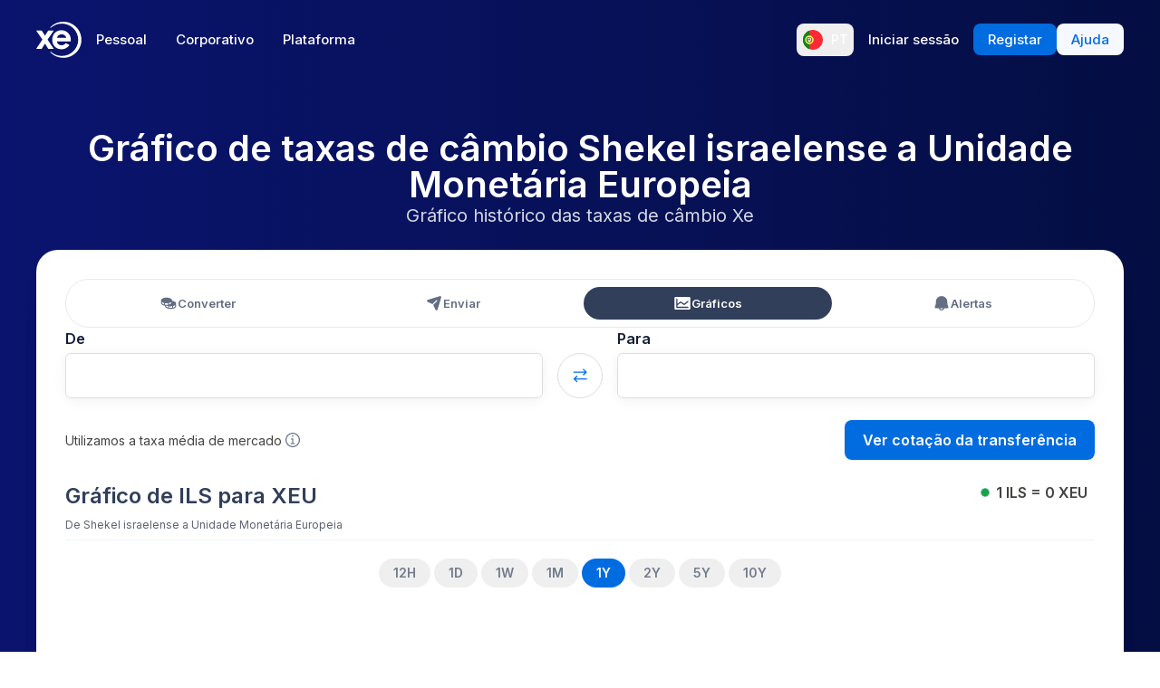

--- FILE ---
content_type: text/html; charset=utf-8
request_url: https://www.xe.com/pt/currencycharts/?from=ILS&to=XEU
body_size: 79625
content:
<!DOCTYPE html><html lang="pt"><head><meta charSet="utf-8" data-next-head=""/><meta name="viewport" content="width=device-width" data-next-head=""/><link rel="preload" as="image" href="https://images.ctfassets.net/izij9rskv5y1/7tICSnQZbK5AT1GAqCZQ0v/f515a714ff31505d70bf914422a630c9/Pay_with_Apple_Pay__6_.webp" data-next-head=""/><link rel="preload" as="image" href="https://images.ctfassets.net/izij9rskv5y1/2uaMvu3AHOsrXuMosBeoxH/d532298f64e376e54fe3a94122592932/xe-business-contact-support.jpg" data-next-head=""/><link rel="preload" as="image" href="https://images.ctfassets.net/izij9rskv5y1/pirZ8Ylz8sFbIWBk9SwFQ/a044d02106794b3b5f471594c4254e25/Platform_overview.webp" data-next-head=""/><link rel="canonical" href="https://www.xe.com/pt/currencycharts/?from=ILS&amp;to=XEU" data-next-head=""/><link rel="alternate" hrefLang="x-default" href="https://www.xe.com/currencycharts/?from=ILS&amp;to=XEU" data-next-head=""/><link rel="alternate" hrefLang="en" href="https://www.xe.com/currencycharts/?from=ILS&amp;to=XEU" data-next-head=""/><link rel="alternate" hrefLang="en-us" href="https://www.xe.com/en-us/currencycharts/?from=ILS&amp;to=XEU" data-next-head=""/><link rel="alternate" hrefLang="en-gb" href="https://www.xe.com/en-gb/currencycharts/?from=ILS&amp;to=XEU" data-next-head=""/><link rel="alternate" hrefLang="en-au" href="https://www.xe.com/en-au/currencycharts/?from=ILS&amp;to=XEU" data-next-head=""/><link rel="alternate" hrefLang="en-ca" href="https://www.xe.com/en-ca/currencycharts/?from=ILS&amp;to=XEU" data-next-head=""/><link rel="alternate" hrefLang="en-nz" href="https://www.xe.com/en-nz/currencycharts/?from=ILS&amp;to=XEU" data-next-head=""/><link rel="alternate" hrefLang="de" href="https://www.xe.com/de/currencycharts/?from=ILS&amp;to=XEU" data-next-head=""/><link rel="alternate" hrefLang="es" href="https://www.xe.com/es/currencycharts/?from=ILS&amp;to=XEU" data-next-head=""/><link rel="alternate" hrefLang="es-us" href="https://www.xe.com/es-us/currencycharts/?from=ILS&amp;to=XEU" data-next-head=""/><link rel="alternate" hrefLang="es-es" href="https://www.xe.com/es-es/currencycharts/?from=ILS&amp;to=XEU" data-next-head=""/><link rel="alternate" hrefLang="nl" href="https://www.xe.com/nl/currencycharts/?from=ILS&amp;to=XEU" data-next-head=""/><link rel="alternate" hrefLang="fr" href="https://www.xe.com/fr/currencycharts/?from=ILS&amp;to=XEU" data-next-head=""/><link rel="alternate" hrefLang="fr-fr" href="https://www.xe.com/fr-fr/currencycharts/?from=ILS&amp;to=XEU" data-next-head=""/><link rel="alternate" hrefLang="pt" href="https://www.xe.com/pt/currencycharts/?from=ILS&amp;to=XEU" data-next-head=""/><link rel="alternate" hrefLang="it" href="https://www.xe.com/it/currencycharts/?from=ILS&amp;to=XEU" data-next-head=""/><link rel="alternate" hrefLang="sv" href="https://www.xe.com/sv/currencycharts/?from=ILS&amp;to=XEU" data-next-head=""/><link rel="alternate" hrefLang="ja" href="https://www.xe.com/ja/currencycharts/?from=ILS&amp;to=XEU" data-next-head=""/><link rel="alternate" hrefLang="zh-cn" href="https://www.xe.com/zh-cn/currencycharts/?from=ILS&amp;to=XEU" data-next-head=""/><link rel="alternate" hrefLang="zh-hk" href="https://www.xe.com/zh-hk/currencycharts/?from=ILS&amp;to=XEU" data-next-head=""/><link rel="alternate" hrefLang="ar" href="https://www.xe.com/ar/currencycharts/?from=ILS&amp;to=XEU" data-next-head=""/><link rel="alternate" hrefLang="fi" href="https://www.xe.com/fi/currencycharts/?from=ILS&amp;to=XEU" data-next-head=""/><link rel="alternate" hrefLang="el" href="https://www.xe.com/el/currencycharts/?from=ILS&amp;to=XEU" data-next-head=""/><link rel="alternate" hrefLang="hu" href="https://www.xe.com/hu/currencycharts/?from=ILS&amp;to=XEU" data-next-head=""/><link rel="alternate" hrefLang="pl" href="https://www.xe.com/pl/currencycharts/?from=ILS&amp;to=XEU" data-next-head=""/><link rel="alternate" hrefLang="ro" href="https://www.xe.com/ro/currencycharts/?from=ILS&amp;to=XEU" data-next-head=""/><link rel="alternate" hrefLang="nb" href="https://www.xe.com/nb/currencycharts/?from=ILS&amp;to=XEU" data-next-head=""/><link rel="alternate" hrefLang="et" href="https://www.xe.com/et/currencycharts/?from=ILS&amp;to=XEU" data-next-head=""/><link rel="alternate" hrefLang="lv" href="https://www.xe.com/lv/currencycharts/?from=ILS&amp;to=XEU" data-next-head=""/><link rel="alternate" hrefLang="lt" href="https://www.xe.com/lt/currencycharts/?from=ILS&amp;to=XEU" data-next-head=""/><link rel="alternate" hrefLang="sk" href="https://www.xe.com/sk/currencycharts/?from=ILS&amp;to=XEU" data-next-head=""/><link rel="alternate" hrefLang="sl" href="https://www.xe.com/sl/currencycharts/?from=ILS&amp;to=XEU" data-next-head=""/><link rel="alternate" hrefLang="hr" href="https://www.xe.com/hr/currencycharts/?from=ILS&amp;to=XEU" data-next-head=""/><link rel="alternate" hrefLang="bg" href="https://www.xe.com/bg/currencycharts/?from=ILS&amp;to=XEU" data-next-head=""/><link rel="alternate" hrefLang="cs" href="https://www.xe.com/cs/currencycharts/?from=ILS&amp;to=XEU" data-next-head=""/><link rel="alternate" hrefLang="da" href="https://www.xe.com/da/currencycharts/?from=ILS&amp;to=XEU" data-next-head=""/><meta name="thumbnail" content="https://images.ctfassets.net/izij9rskv5y1/1aqbDa0nay8CVodSY9ZANt/bd3e8480e9426b38b5bb9d8f843dc64e/xe_consumer_logo.jpg" data-next-head=""/><meta property="og:image" content="https://images.ctfassets.net/izij9rskv5y1/1aqbDa0nay8CVodSY9ZANt/bd3e8480e9426b38b5bb9d8f843dc64e/xe_consumer_logo.jpg" data-next-head=""/><meta name="twitter:image" content="https://images.ctfassets.net/izij9rskv5y1/1aqbDa0nay8CVodSY9ZANt/bd3e8480e9426b38b5bb9d8f843dc64e/xe_consumer_logo.jpg" data-next-head=""/><title data-next-head="">Gráfico da taxa de câmbio Shekel israelense para Unidade Monetária Europeia | Xe</title><meta name="description" content="Gráfico de moeda ILS para XEU. O gráfico de conversão de moeda em tempo real gratuito XE de Shekel israelense para Unidade Monetária Europeia compara, lado a lado, o histórico de taxas de câmbio em até 10 anos." data-next-head=""/><link rel="apple-touch-icon" sizes="180x180" href="/apple-touch-icon.png"/><link rel="icon" type="image/png" sizes="32x32" href="/favicon-32x32.png"/><link rel="icon" type="image/png" sizes="16x16" href="/favicon-16x16.png"/><link rel="manifest" href="/site.webmanifest"/><link rel="mask-icon" href="/safari-pinned-tab.svg" color="#5bbad5"/><meta name="msapplication-TileColor" content="#da532c"/><meta name="theme-color" content="#ffffff"/><meta name="facebook-domain-verification" content="sze3rm79t2i57th3mzy1thgmvsq16o"/><meta name="google-site-verification" content="q-HRTxfaT_s08BoXeW-UM16j2iGNYphCN5DUOHzfNjU"/><link rel="preload" href="/_next/static/media/e4af272ccee01ff0-s.p.woff2" as="font" type="font/woff2" crossorigin="anonymous" data-next-font="size-adjust"/><link rel="preload" href="/_next/static/css/f226eb10936ad228.css" as="style"/><link rel="preload" href="/_next/static/css/f2586c1205cc7a8e.css" as="style"/><script type="application/ld+json" data-next-head="">{"@context":"https://schema.org/","@type":"BreadcrumbList","itemListElement":[{"@type":"ListItem","position":1,"name":"Home","item":"https://www.xe.com/"},{"@type":"ListItem","position":2,"name":"Currency Converter","item":"https://www.xe.com/currencycharts/"},{"@type":"ListItem","position":3,"name":"ILS  Para XEU - Gráfico de ILS para XEU"}]}</script><script type="application/ld+json">{"@context":"https://schema.org","@type":"SoftwareApplication","name":"Xe Send Money & Currency","applicationCategory":"FinanceApplication","datePublished":"May 20, 2009","operatingSystem":"iOS","aggregateRating":{"@type":"AggregateRating","ratingValue":4.8,"reviewCount":105053}}</script><script id="inEU-script" data-nscript="beforeInteractive">
  function injectInEU() {
  // This technique is based on https://github.com/segmentio/in-eu but with less code
  function isInEUTimeZone() {
    try {
      const timeZone = new Intl.DateTimeFormat().resolvedOptions().timeZone
      return timeZone.indexOf("Europe") >= 0
    } catch (e) {
      return true
    }
  }

  function isEULocale() {
    const euCountryCodes = [
      "BE",
      "EL",
      "LT",
      "PT",
      "BG",
      "ES",
      "LU",
      "RO",
      "CZ",
      "FR",
      "RE",
      "GP",
      "MQ",
      "GF",
      "YT",
      "BL",
      "MF",
      "PM",
      "WF",
      "PF",
      "NC",
      "HU",
      "SI",
      "DK",
      "FO",
      "GL",
      "HR",
      "MT",
      "SK",
      "DE",
      "IT",
      "NL",
      "AW",
      "CW",
      "SX",
      "FI",
      "AX",
      "EE",
      "CY",
      "AT",
      "SE",
      "IE",
      "LV",
      "PL",
      "UK",
      "GB",
      "AI",
      "BM",
      "IO",
      "VG",
      "KY",
      "FK",
      "GI",
      "MS",
      "PN",
      "SH",
      "TC",
      "GG",
      "JE",
      "IM",
    ]
    try {
      const locale =
        navigator.languages && navigator.languages.length > 0
          ? navigator.languages[0]
          : navigator.language
      const countryCode =
        locale.indexOf("-") > 0 ? locale.split("-")[1] : locale
      return euCountryCodes.includes(countryCode.toUpperCase())
    } catch (e) {
      return true
    }
  }

  window.inEU = isInEUTimeZone() || (isInEUTimeZone() && isEULocale())
  }
  injectInEU()
</script><link rel="stylesheet" href="/_next/static/css/f226eb10936ad228.css" data-n-g=""/><link rel="stylesheet" href="/_next/static/css/f2586c1205cc7a8e.css" data-n-p=""/><noscript data-n-css=""></noscript><script defer="" noModule="" src="/_next/static/chunks/polyfills-42372ed130431b0a.js"></script><script defer="" src="/_next/static/chunks/4067-ee0b86c12f8ae951.js"></script><script defer="" src="/_next/static/chunks/2354.6bc3623c2f4766a9.js"></script><script defer="" src="/_next/static/chunks/1509-bed86e6b912b8318.js"></script><script defer="" src="/_next/static/chunks/317-895f346ed4e3347a.js"></script><script defer="" src="/_next/static/chunks/2909.71963fc30e5f9fd9.js"></script><script defer="" src="/_next/static/chunks/7339.6a37209721c81902.js"></script><script defer="" src="/_next/static/chunks/6471.86cad796224f0447.js"></script><script defer="" src="/_next/static/chunks/currency-chart.f19e601428093532.js"></script><script defer="" src="/_next/static/chunks/8209-0ab9633f95616c33.js"></script><script defer="" src="/_next/static/chunks/9488-f1f3c9d83270e5ef.js"></script><script defer="" src="/_next/static/chunks/8069-5be595c76c8f66f6.js"></script><script defer="" src="/_next/static/chunks/3963-a4ccb22ece7c9214.js"></script><script defer="" src="/_next/static/chunks/8466.69844c2bfd03b0a3.js"></script><script defer="" src="/_next/static/chunks/2523.50e45541d16c6f2d.js"></script><script defer="" src="/_next/static/chunks/2243-6e6c614d16e2faa8.js"></script><script defer="" src="/_next/static/chunks/5370.0319c61c91d11626.js"></script><script defer="" src="/_next/static/chunks/4820.8a856a391e686624.js"></script><script defer="" src="/_next/static/chunks/9288.559a3d8eda022bc5.js"></script><script defer="" src="/_next/static/chunks/live-currency-rates.6cc7adcd05889e49.js"></script><script defer="" src="/_next/static/chunks/5971.9a5906a8a7400347.js"></script><script defer="" src="/_next/static/chunks/7641.bba5bea380dce70f.js"></script><script defer="" src="/_next/static/chunks/9606.3bb0b082f65013c9.js"></script><script defer="" src="/_next/static/chunks/9597.f209a65bf93f8bcf.js"></script><script defer="" src="/_next/static/chunks/2762.c44c7dc4d70ef2f4.js"></script><script defer="" src="/_next/static/chunks/46.63d068b877aa487e.js"></script><script defer="" src="/_next/static/chunks/1000-bc294cf5b7763a1b.js"></script><script defer="" src="/_next/static/chunks/622.96b4f954885280f6.js"></script><script src="/_next/static/chunks/webpack-593afb7af1d7c4cb.js" defer=""></script><script src="/_next/static/chunks/framework-77dff60c8c44585c.js" defer=""></script><script src="/_next/static/chunks/main-1be306b93de945f2.js" defer=""></script><script src="/_next/static/chunks/pages/_app-f0c50ed8a9ced03d.js" defer=""></script><script src="/_next/static/chunks/1289-c1f81b328204231c.js" defer=""></script><script src="/_next/static/chunks/3601-684997729ea1a669.js" defer=""></script><script src="/_next/static/chunks/259-036ecbf82562a6a1.js" defer=""></script><script src="/_next/static/chunks/1556-4ee2d6ff1355e9e7.js" defer=""></script><script src="/_next/static/chunks/533-388b0daf131190a0.js" defer=""></script><script src="/_next/static/chunks/7353-3a371248c61dac83.js" defer=""></script><script src="/_next/static/chunks/7784-d59ee9a554538489.js" defer=""></script><script src="/_next/static/chunks/8726-6460b805762ef00b.js" defer=""></script><script src="/_next/static/chunks/3125-4cb3a5081fd9705e.js" defer=""></script><script src="/_next/static/chunks/7096-a90bec3300f65a38.js" defer=""></script><script src="/_next/static/chunks/pages/currencycharts-54b170b6e1385384.js" defer=""></script><script src="/_next/static/G8b9u8t-B2sws-0cU1hfI/_buildManifest.js" defer=""></script><script src="/_next/static/G8b9u8t-B2sws-0cU1hfI/_ssgManifest.js" defer=""></script><style data-styled="" data-styled-version="5.3.11">.cbebkf{color:#0a146e;margin:0 0 32px;}/*!sc*/
.kuIJhu{color:#ffffff;margin:0 0 32px;}/*!sc*/
.kuIJhu span{color:#2d90ff;}/*!sc*/
data-styled.g10[id="sc-74ead8ba-0"]{content:"cbebkf,kuIJhu,"}/*!sc*/
.eyakXB{background-color:#ffffff;position:relative;}/*!sc*/
.ksdTKi{background-color:#0a146e;position:relative;}/*!sc*/
data-styled.g45[id="sc-3db4b83e-0"]{content:"eyakXB,ksdTKi,"}/*!sc*/
.ehCEon{height:100%;left:calc(50% - 496px);position:absolute;top:0;width:992px;}/*!sc*/
data-styled.g46[id="sc-3db4b83e-1"]{content:"ehCEon,"}/*!sc*/
.tZSDZ{position:absolute;top:0;width:100%;height:100%;overflow:hidden;}/*!sc*/
data-styled.g47[id="sc-3db4b83e-2"]{content:"tZSDZ,"}/*!sc*/
.coOLQi{position:relative;display:-webkit-inline-box;display:-webkit-inline-flex;display:-ms-inline-flexbox;display:inline-flex;-webkit-box-pack:center;-webkit-justify-content:center;-ms-flex-pack:center;justify-content:center;-webkit-align-items:center;-webkit-box-align:center;-ms-flex-align:center;align-items:center;cursor:pointer;}/*!sc*/
data-styled.g48[id="sc-31e95e3f-0"]{content:"coOLQi,"}/*!sc*/
.brXVGH{cursor:auto;position:absolute;z-index:10;left:calc(100% + 10px);opacity:0;visibility:hidden;-webkit-transition:opacity 0.2s ease,visibility 0.2s step-end;transition:opacity 0.2s ease,visibility 0.2s step-end;}/*!sc*/
.brXVGH .tooltip-arrow{left:-12px;top:calc(50% - 10px);-webkit-transform:rotate(270deg);-ms-transform:rotate(270deg);transform:rotate(270deg);}/*!sc*/
.brXVGH .tooltip-bubble{background:#0a146e;color:#fff;}/*!sc*/
.brXVGH .tooltip-arrow{color:#0a146e;}/*!sc*/
data-styled.g49[id="sc-31e95e3f-1"]{content:"brXVGH,"}/*!sc*/
.dIcbzN{text-align:left;display:-webkit-box;display:-webkit-flex;display:-ms-flexbox;display:flex;-webkit-box-pack:center;-webkit-justify-content:center;-ms-flex-pack:center;justify-content:center;min-width:165px;border-radius:8px;font-size:14px;padding:12px;box-shadow:0px 2px 4px 2px rgba(0,0,0,0.1);}/*!sc*/
data-styled.g50[id="sc-31e95e3f-2"]{content:"dIcbzN,"}/*!sc*/
.bvduzz{position:absolute;width:22px;height:22px;}/*!sc*/
data-styled.g51[id="sc-31e95e3f-3"]{content:"bvduzz,"}/*!sc*/
.cvxfvx{display:inline-block;color:#141e37;font-size:16px;font-weight:600;}/*!sc*/
@media (min-width:576px){.cvxfvx{font-size:16px;}}/*!sc*/
data-styled.g55[id="sc-29e5ccd4-0"]{content:"cvxfvx,"}/*!sc*/
.cpnuFh{width:100%;border-width:1px;border-style:solid;border-color:#ddd;border-radius:6px;box-shadow:0px 3px 15px rgba(0,17,51,0.05);padding:12px;color:#141e37;background:none;}/*!sc*/
@media (min-width:576px){.cpnuFh{padding:"12px";}}/*!sc*/
.cpnuFh::-webkit-input-placeholder{color:#5c667b;opacity:0.3;}/*!sc*/
.cpnuFh::-moz-placeholder{color:#5c667b;opacity:0.3;}/*!sc*/
.cpnuFh:-ms-input-placeholder{color:#5c667b;opacity:0.3;}/*!sc*/
.cpnuFh::placeholder{color:#5c667b;opacity:0.3;}/*!sc*/
.cpnuFh.cpnuFh:focus,.cpnuFh.cpnuFh:focus-within{border-color:#006ce0;box-shadow:0px 3px 15px rgba(0,17,51,0.05);}/*!sc*/
.cpnuFh:-webkit-autofill{box-shadow:0 0 0px 1000px #fffde8 inset;}/*!sc*/
input.sc-68c5b934-0[type="number"]::-webkit-inner-spin-button,input.cpnuFh[type="number"]::-webkit-outer-spin-button{-webkit-appearance:none;-moz-appearance:none;appearance:none;margin:0;}/*!sc*/
input.sc-68c5b934-0[type="number"]{-webkit-appearance:textfield;-moz-appearance:textfield;appearance:textfield;}/*!sc*/
data-styled.g72[id="sc-68c5b934-0"]{content:"cpnuFh,"}/*!sc*/
.bBGBKN{display:grid;grid-template-columns:auto auto 1fr;grid-template-areas:"icon text chevron";-webkit-align-items:center;-webkit-box-align:center;-ms-flex-align:center;align-items:center;width:100%;}/*!sc*/
.bBGBKN .combobox-item-icon{-webkit-flex-shrink:0;-ms-flex-negative:0;flex-shrink:0;margin-right:8px;}/*!sc*/
.bBGBKN .combobox-chevron{width:1em;height:0.6em;color:#141e37;-webkit-flex-shrink:0;-ms-flex-negative:0;flex-shrink:0;justify-self:end;}/*!sc*/
data-styled.g82[id="sc-2d5cc7b6-0"]{content:"bBGBKN,"}/*!sc*/
.giFJQo{text-align:left;-webkit-box-flex:1;-webkit-flex-grow:1;-ms-flex-positive:1;flex-grow:1;white-space:nowrap;overflow:hidden;text-overflow:ellipsis;margin-right:8px;color:#5c667b;}/*!sc*/
@media (min-width:576px){}/*!sc*/
.giFJQo .dark-text{color:#141e37;}/*!sc*/
data-styled.g83[id="sc-2d5cc7b6-1"]{content:"giFJQo,"}/*!sc*/
.leeFIg{display:inline-block;position:relative;}/*!sc*/
@media (min-width:576px){}/*!sc*/
@media (min-width:768px){}/*!sc*/
@media screen and (min-width:880px){}/*!sc*/
@media (min-width:992px){}/*!sc*/
@media screen and (min-width:1080px){}/*!sc*/
@media (min-width:1200px){}/*!sc*/
data-styled.g84[id="sc-2d5cc7b6-2"]{content:"leeFIg,"}/*!sc*/
.fvciJh{display:-webkit-box;display:-webkit-flex;display:-ms-flexbox;display:flex;-webkit-align-items:center;-webkit-box-align:center;-ms-flex-align:center;align-items:center;-webkit-box-pack:justify;-webkit-justify-content:space-between;-ms-flex-pack:justify;justify-content:space-between;visibility:visible;width:100%;height:100%;padding:12px;padding:12px;background:none !important;opacity:1;}/*!sc*/
@media (min-width:576px){.fvciJh{padding:12px;}}/*!sc*/
@media (min-width:576px){}/*!sc*/
data-styled.g85[id="sc-2d5cc7b6-3"]{content:"fvciJh,"}/*!sc*/
.kQUXNP{-webkit-flex-shrink:0;-ms-flex-negative:0;flex-shrink:0;display:-webkit-box;display:-webkit-flex;display:-ms-flexbox;display:flex;-webkit-align-items:center;-webkit-box-align:center;-ms-flex-align:center;align-items:center;position:absolute;top:0;left:0;height:100%;width:100%;color:#141e37;}/*!sc*/
data-styled.g86[id="sc-2d5cc7b6-4"]{content:"kQUXNP,"}/*!sc*/
.kItDhk{width:100%;height:100%;background:none !important;box-shadow:none;padding:12px 40px 12px 12px;border-color:red;cursor:pointer;}/*!sc*/
.kItDhk:focus{outline:none;}/*!sc*/
.kItDhk.kItDhk{border-color:transparent;color:transparent;}/*!sc*/
.kItDhk.kItDhk::-webkit-input-placeholder{color:transparent;}/*!sc*/
.kItDhk.kItDhk::-moz-placeholder{color:transparent;}/*!sc*/
.kItDhk.kItDhk:-ms-input-placeholder{color:transparent;}/*!sc*/
.kItDhk.kItDhk::placeholder{color:transparent;}/*!sc*/
data-styled.g87[id="sc-2d5cc7b6-5"]{content:"kItDhk,"}/*!sc*/
.bJFEsu{text-align:center;}/*!sc*/
.bJFEsu > *{margin-left:auto;margin-right:auto;max-width:75ch;}/*!sc*/
.bJFEsu .contentful-asset{display:block;margin:auto;width:90px;height:90px;}/*!sc*/
data-styled.g105[id="sc-92a8d392-0"]{content:"bJFEsu,"}/*!sc*/
.blahaM{display:grid;grid-template-columns:repeat( auto-fit, minmax( min(552px,100%), 1fr ) );gap:24px;}/*!sc*/
data-styled.g106[id="sc-92a8d392-1"]{content:"blahaM,"}/*!sc*/
.fFOksQ{width:100%;border-collapse:collapse;border-spacing:0;}/*!sc*/
data-styled.g118[id="sc-621fdd77-0"]{content:"fFOksQ,"}/*!sc*/
.bLwevj{border-bottom:1px solid #ccc;padding:8px;text-align:center;}/*!sc*/
data-styled.g119[id="sc-621fdd77-1"]{content:"bLwevj,"}/*!sc*/
.gSxaml{font-weight:600;}/*!sc*/
data-styled.g120[id="sc-621fdd77-2"]{content:"gSxaml,"}/*!sc*/
.Gsljr{width:16px;height:16px;color:#006ce0;-webkit-transform:rotate(90deg);-ms-transform:rotate(90deg);transform:rotate(90deg);}/*!sc*/
@media (min-width:576px){.Gsljr{-webkit-transform:rotate(0deg);-ms-transform:rotate(0deg);transform:rotate(0deg);}}/*!sc*/
data-styled.g146[id="sc-d9dadab3-1"]{content:"Gsljr,"}/*!sc*/
.ekpZvv{display:-webkit-inline-box;display:-webkit-inline-flex;display:-ms-inline-flexbox;display:inline-flex;background:none;border:1px solid #ddd;border-radius:50%;padding:16px;}/*!sc*/
data-styled.g147[id="sc-d9dadab3-2"]{content:"ekpZvv,"}/*!sc*/
.dmCJwu{display:-webkit-box;display:-webkit-flex;display:-ms-flexbox;display:flex;-webkit-flex-direction:column;-ms-flex-direction:column;flex-direction:column;}/*!sc*/
.dmCJwu label{-webkit-align-self:flex-start;-ms-flex-item-align:start;align-self:flex-start;margin:24px 0 4px 0;}/*!sc*/
.dmCJwu label:first-child{margin-top:0;}/*!sc*/
@media (min-width:576px){.dmCJwu{display:grid;-webkit-column-gap:16px;column-gap:16px;row-gap:4px;grid-auto-flow:column;grid-template-columns:minmax(100px,1fr) auto minmax(100px,1fr);grid-template-rows:auto [input-row-start] auto [input-row-end];}.dmCJwu label{justify-self:start;margin:0;}}/*!sc*/
.dmCJwu .combobox-input > *{visibility:hidden !important;}/*!sc*/
data-styled.g148[id="sc-f9638c25-0"]{content:"dmCJwu,"}/*!sc*/
.hTKZMk{display:-webkit-box;display:-webkit-flex;display:-ms-flexbox;display:flex;-webkit-flex-direction:column;-ms-flex-direction:column;flex-direction:column;-webkit-box-pack:justify;-webkit-justify-content:space-between;-ms-flex-pack:justify;justify-content:space-between;margin-top:24px;}/*!sc*/
.hTKZMk .midmarket-tooltip{display:none !important;}/*!sc*/
@media (min-width:576px){.hTKZMk{-webkit-flex-direction:row;-ms-flex-direction:row;flex-direction:row;}.hTKZMk .midmarket-tooltip{display:-webkit-box !important;display:-webkit-flex !important;display:-ms-flexbox !important;display:flex !important;}}/*!sc*/
data-styled.g149[id="sc-f9638c25-1"]{content:"hTKZMk,"}/*!sc*/
.drfxgE{display:-webkit-box;display:-webkit-flex;display:-ms-flexbox;display:flex;-webkit-box-pack:justify;-webkit-justify-content:space-between;-ms-flex-pack:justify;justify-content:space-between;margin:16px 0 -8px 0;}/*!sc*/
@media (min-width:576px){.drfxgE{place-self:center;margin:0;}.drfxgE .midmarket-tooltip{display:none !important;}}/*!sc*/
data-styled.g151[id="sc-f9638c25-3"]{content:"drfxgE,"}/*!sc*/
.dfXMpR{grid-area:area2;display:-webkit-box;display:-webkit-flex;display:-ms-flexbox;display:flex;-webkit-align-items:center;-webkit-box-align:center;-ms-flex-align:center;align-items:center;right:0;position:relative;-webkit-transition:all ease 0.25s;transition:all ease 0.25s;}/*!sc*/
data-styled.g237[id="sc-53cf0a7e-0"]{content:"dfXMpR,"}/*!sc*/
.bnxfvb{grid-area:area1;}/*!sc*/
data-styled.g238[id="sc-53cf0a7e-1"]{content:"bnxfvb,"}/*!sc*/
.tKRoi{display:grid;place-content:center;cursor:pointer;border:0;outline:none;font-weight:500;width:-webkit-fit-content;width:-moz-fit-content;width:fit-content;-webkit-align-items:center;-webkit-box-align:center;-ms-flex-align:center;align-items:center;-webkit-text-decoration:none;text-decoration:none;grid-template-areas:"area1 area2";grid-template-columns:auto auto;grid-gap:4px;background:#F2F7FE;color:#006CE0;-webkit-transition:background ease-in 0.2s;transition:background ease-in 0.2s;height:40px;font-size:15px;padding:0 16px;}/*!sc*/
.tKRoi:hover{background:#ffffff;}/*!sc*/
data-styled.g239[id="sc-53cf0a7e-2"]{content:"tKRoi,"}/*!sc*/
.cnRAfc{width:994px;position:absolute;left:-35px;top:80px;-webkit-transform:rotate(-8deg) scale(-0.58,0.54);-ms-transform:rotate(-8deg) scale(-0.58,0.54);transform:rotate(-8deg) scale(-0.58,0.54);}/*!sc*/
.cnRAfc svg{position:absolute;}/*!sc*/
.cnRAfc svg .guilloche-trails stop{stop-color:#f0f5fa;}/*!sc*/
.cnRAfc svg .guilloche-trails stop[offset="0"]{stop-opacity:0;}/*!sc*/
.cnRAfc svg .guilloche-trails stop[offset="1"]{stop-opacity:0.76;}/*!sc*/
.cnRAfc svg .guilloche-balls{fill:#c8d2e6;}/*!sc*/
@media (min-width:480px){.cnRAfc{left:-360px;top:400px;-webkit-transform:rotate(5deg) scale(0.58,-0.6);-ms-transform:rotate(5deg) scale(0.58,-0.6);transform:rotate(5deg) scale(0.58,-0.6);}}/*!sc*/
@media (min-width:576px){.cnRAfc{left:-495px;top:550px;-webkit-transform:rotate(2deg) scale(0.69,-0.7);-ms-transform:rotate(2deg) scale(0.69,-0.7);transform:rotate(2deg) scale(0.69,-0.7);}}/*!sc*/
@media (min-width:768px){.cnRAfc{left:-250px;top:130px;-webkit-transform:rotate(-7deg) scale(-0.8,0.8);-ms-transform:rotate(-7deg) scale(-0.8,0.8);transform:rotate(-7deg) scale(-0.8,0.8);}}/*!sc*/
@media (min-width:992px){.cnRAfc{left:-250px;top:100px;-webkit-transform:rotate(-7deg) scale(-0.8,0.8);-ms-transform:rotate(-7deg) scale(-0.8,0.8);transform:rotate(-7deg) scale(-0.8,0.8);}}/*!sc*/
data-styled.g309[id="sc-eab2503e-0"]{content:"cnRAfc,"}/*!sc*/
.dzxQBP{margin:0;padding:0;border:0;border-top:1px solid #ddd;}/*!sc*/
data-styled.g522[id="sc-ca512f86-0"]{content:"dzxQBP,"}/*!sc*/
.bmaKIw{margin-bottom:16px;font-size:20px;}/*!sc*/
@media (min-width:768px){.bmaKIw{font-size:24px;}}/*!sc*/
data-styled.g523[id="sc-ca512f86-1"]{content:"bmaKIw,"}/*!sc*/
.TiCgi{margin-top:40px;font-size:14px;display:grid;gap:24px;grid-template-columns:repeat(1,minmax(0,1fr));}/*!sc*/
@media (min-width:640px){.TiCgi{grid-template-columns:repeat(auto-fit,minmax(250px,1fr));}}/*!sc*/
data-styled.g524[id="sc-ca512f86-2"]{content:"TiCgi,"}/*!sc*/
.dmmwPE{font-size:20px;}/*!sc*/
@media (min-width:768px){.dmmwPE{font-size:24px;}}/*!sc*/
data-styled.g533[id="sc-fbacfa6f-0"]{content:"dmmwPE,"}/*!sc*/
.dlUgCH{display:-webkit-box;display:-webkit-flex;display:-ms-flexbox;display:flex;-webkit-flex-direction:column;-ms-flex-direction:column;flex-direction:column;gap:40px;}/*!sc*/
@media (min-width:768px){.dlUgCH{-webkit-flex-direction:row;-ms-flex-direction:row;flex-direction:row;}}/*!sc*/
data-styled.g534[id="sc-fbacfa6f-1"]{content:"dlUgCH,"}/*!sc*/
.uDWqs{margin:0 !important;width:100% !important;box-shadow:rgb(0 17 51 / 7%) 0px 3px 15px;border-radius:16px;}/*!sc*/
data-styled.g535[id="sc-fbacfa6f-2"]{content:"uDWqs,"}/*!sc*/
.jvyrxp{min-height:200px;height:100%;padding:38px;}/*!sc*/
data-styled.g536[id="sc-fbacfa6f-3"]{content:"jvyrxp,"}/*!sc*/
.bHVGMc{display:-webkit-box;display:-webkit-flex;display:-ms-flexbox;display:flex;}/*!sc*/
data-styled.g537[id="sc-fbacfa6f-4"]{content:"bHVGMc,"}/*!sc*/
.gpAwmJ{-webkit-align-self:stretch;-ms-flex-item-align:stretch;align-self:stretch;display:-webkit-box;display:-webkit-flex;display:-ms-flexbox;display:flex;-webkit-flex-direction:column;-ms-flex-direction:column;flex-direction:column;}/*!sc*/
.gpAwmJ svg{display:inline-block;margin-left:6px;width:18px;height:auto;}/*!sc*/
data-styled.g538[id="sc-fbacfa6f-5"]{content:"gpAwmJ,"}/*!sc*/
.jXeUic{margin:0 0 40px 0;padding:0;border:0;border-top:1px solid #ddd;}/*!sc*/
data-styled.g539[id="sc-fbacfa6f-6"]{content:"jXeUic,"}/*!sc*/
.dYoFzB{display:-webkit-box;display:-webkit-flex;display:-ms-flexbox;display:flex;-webkit-flex-direction:column;-ms-flex-direction:column;flex-direction:column;-webkit-box-pack:center;-webkit-justify-content:center;-ms-flex-pack:center;justify-content:center;-webkit-align-items:center;-webkit-box-align:center;-ms-flex-align:center;align-items:center;padding:0 16px;text-align:center;}/*!sc*/
data-styled.g544[id="sc-d681eb1a-0"]{content:"dYoFzB,"}/*!sc*/
</style></head><body class="overscroll-y-none" tabindex="-1"><noscript><iframe title="google manager iframe" src="https://www.googletagmanager.com/ns.html?id=GTM-WNCL796" height="0" width="0" style="display:none;visibility:hidden"></iframe></noscript><div id="__next"><main class="__className_5bda0f "><div id="send-money-banner-alert"></div><div id="converter-banner-alert"></div><div id="hubspot-modal"></div><div class="sticky top-0 z-[50]"><header id="siteHeader" class="w-full px-6 text-sm md:px-8 xl:px-0 bg-gradient-to-l from-blue-850 to-blue-700"><div class="mx-auto flex h-[72px] w-full max-w-[1200px] items-center justify-between gap-4 xl:h-[88px] xl:justify-start"><a aria-label="Home" class="focus:outline-2 focus:outline-xe-primary-500" href="/pt/"><svg xmlns="http://www.w3.org/2000/svg" aria-hidden="true" viewBox="0 0 710 568.71" aria-label="Xe" class="w-[50px] text-white"><path fill="currentColor" d="M270.72 427.89h-79.85a2.9 2.9 0 01-2.46-1.37l-51.6-83.33-51.62 83.33a2.87 2.87 0 01-2.45 1.37H2.9a2.89 2.89 0 01-2.4-4.51L96.36 280.9 1.68 143.35a2.89 2.89 0 012.38-4.53h80.33a2.88 2.88 0 012.44 1.36l50 79.51 49.67-79a3.88 3.88 0 013.3-1.83h79.77a2.89 2.89 0 012.38 4.53L177.24 280.9l95.88 142.48a2.9 2.9 0 01-2.4 4.51zM424.65.01a282.59 282.59 0 00-208 90.9 1.47 1.47 0 001.08 2.45h12.57a2.86 2.86 0 001.87-.71 256.49 256.49 0 01168.92-63c141.47 0 256.14 113.6 256.14 253.73S542.6 537.09 401.13 537.09a256.51 256.51 0 01-168.92-63 2.86 2.86 0 00-1.87-.71h-12.57a1.47 1.47 0 00-1.08 2.45 282.59 282.59 0 00208 90.9C581.14 566.71 708 439.84 708 283.35S581.14.01 424.65.01zM537 309.09H323.47c1.87 32.38 30.45 60.31 71.9 60.31 31.92 0 52.26-12.7 64.6-32.2a2.89 2.89 0 013.78-1.06l54 28a2.9 2.9 0 011.1 4.16C493.14 407.14 449 432.8 395 432.8h-.4c-85.55 0-144.13-62.6-144.13-149.45S309 133.91 394.55 133.91s147.17 66.91 147.17 149.44a147 147 0 01-1.65 22.55c-.28 1.5-1.33 3.19-3.07 3.19zm-67.1-58.5c-4.47-18.38-26-53.3-71.91-53.3-44.1 0-66.77 27.59-72.15 53.3z"></path></svg></a><div class="flex flex-grow items-center justify-between"><nav aria-label="Main" data-orientation="horizontal" dir="ltr" class="relative hidden w-full items-center xl:flex" id="main-navigation-menu"><div class="flex w-full items-center justify-between"><div class="flex flex-1 justify-start"><div style="position:relative"><ul data-orientation="horizontal" class="flex list-none justify-between gap-1" dir="ltr"><li class="relative text-white"><a class="group text-nowrap rounded-lg py-5 text-sm font-medium outline-none transition-colors duration-150 xl:text-[15px] [&amp;_div]:focus:outline-2 [&amp;_div]:focus:outline-xe-primary-500 group-hover:bg-white/10 flex h-[36px] items-center justify-center rounded-lg px-4 py-2 hover:bg-white/10 focus:outline-2 focus:outline-xe-primary-500" id="radix-_R_2anlm_-trigger-Pessoal" data-state="closed" aria-expanded="false" aria-controls="radix-_R_2anlm_-content-Pessoal" data-radix-collection-item="" href="/pt/">Pessoal</a></li><li class="relative text-white"><a class="group text-nowrap rounded-lg py-5 text-sm font-medium outline-none transition-colors duration-150 xl:text-[15px] [&amp;_div]:focus:outline-2 [&amp;_div]:focus:outline-xe-primary-500 group-hover:bg-white/10 flex h-[36px] items-center justify-center rounded-lg px-4 py-2 hover:bg-white/10 focus:outline-2 focus:outline-xe-primary-500" id="radix-_R_2anlm_-trigger-Corporativo" data-state="closed" aria-expanded="false" aria-controls="radix-_R_2anlm_-content-Corporativo" data-radix-collection-item="" href="/pt/business/">Corporativo</a></li><li class="relative text-white"><a class="group text-nowrap rounded-lg py-5 text-sm font-medium outline-none transition-colors duration-150 xl:text-[15px] [&amp;_div]:focus:outline-2 [&amp;_div]:focus:outline-xe-primary-500 group-hover:bg-white/10 flex h-[36px] items-center justify-center rounded-lg px-4 py-2 hover:bg-white/10 focus:outline-2 focus:outline-xe-primary-500" id="radix-_R_2anlm_-trigger-Plataforma" data-state="closed" aria-expanded="false" aria-controls="radix-_R_2anlm_-content-Plataforma" data-radix-collection-item="" href="/pt/platform/">Plataforma</a></li></ul></div></div><div style="position:relative"><ul data-orientation="horizontal" class="hidden items-center gap-2 xl:flex" dir="ltr"><li><button type="button" aria-label="Idioma atual: PT" class="flex h-[36px] shrink-0 items-center justify-between gap-1 rounded-lg p-1 px-1.5 hover:bg-white/10 focus:outline focus:outline-2 focus:outline-xe-primary-500" data-radix-menu-value="language" data-radix-viewport-type="secondary" data-state="closed" aria-expanded="false" aria-controls="radix-_R_2anlm_-content-language" data-radix-collection-item=""><div class="relative !h-[17px] !w-[23px] mr-2 !min-h-6 !min-w-6 overflow-hidden rounded-full border border-solid border-white [&amp;_img]:!scale-150"><img alt="pt" loading="lazy" decoding="async" data-nimg="fill" style="position:absolute;height:100%;width:100%;left:0;top:0;right:0;bottom:0;color:transparent" src="/svgs/flags/pt.static.svg"/></div><span class="text-sm font-medium text-white">PT</span></button></li><li><a target="_self" class="items-center justify-center rounded-lg px-4 py-2 outline-none font-medium cursor-pointer transition-colors duration-300 focus:outline focus:outline-2 focus:outline-blue-400 xl:text-[15px] text-sm text-nowrap bg-transparent text-white hover:bg-white/10" data-radix-menu-value="signIn" data-radix-viewport-type="secondary" id="radix-_R_2anlm_-trigger-signIn" data-state="closed" aria-expanded="false" aria-controls="radix-_R_2anlm_-content-signIn" data-radix-collection-item="" href="https://account.xe.com/signin/?icid=XECOM:Home:LoginBut:Login:Glob:HPXEMTLogin"><span>Iniciar sessão</span></a></li><li><a target="_self" class="items-center justify-center rounded-lg px-4 py-2 outline-none font-medium cursor-pointer transition-colors duration-300 focus:outline focus:outline-2 focus:outline-blue-400 xl:text-[15px] text-sm text-nowrap bg-blue-500 text-white hover:bg-blue-450" data-radix-menu-value="signUp" data-radix-viewport-type="secondary" id="radix-_R_2anlm_-trigger-signUp" data-state="closed" aria-expanded="false" aria-controls="radix-_R_2anlm_-content-signUp" data-radix-collection-item="" href="https://account.xe.com/signup?redirect_uri=https%3A%2F%2Fpersonal-registration.xe.com"><span>Registar</span></a></li><li><a target="_blank" class="items-center justify-center rounded-lg px-4 py-2 outline-none font-medium cursor-pointer transition-colors duration-300 focus:outline focus:outline-2 focus:outline-blue-400 xl:text-[15px] text-sm text-nowrap bg-xe-primary-50 text-xe-primary-500 hover:bg-xe-primary-100" data-radix-viewport-type="secondary" id="radix-_R_2anlm_-trigger-radix-_R_1qeanlm_" data-state="closed" aria-expanded="false" aria-controls="radix-_R_2anlm_-content-radix-_R_1qeanlm_" data-radix-collection-item="" href="https://help.xe.com/hc/"><span>Ajuda</span></a></li></ul></div></div><div class="absolute -left-[66px] top-[48px] flex justify-center perspective-[2000px]"></div></nav></div></div></header></div><div style="overflow:hidden"><div class="relative bg-gradient-to-l from-blue-850 to-blue-700 pt-8"><div class="m-auto grid max-w-screen-xl gap-6 px-4 md:gap-12 md:px-10"><div class="z-10 flex flex-col gap-8"><div class="flex flex-col gap-3 text-center md:p-6"><h1 class="text-center text-[24px] font-semibold text-white xs:text-[34px] md:text-[40px]">Gráfico de taxas de câmbio Shekel israelense a Unidade Monetária Europeia</h1><p class="text-base font-normal leading-[1.8rem] text-greyblue-100 md:text-xl">Gráfico histórico das taxas de câmbio Xe</p></div><div class="flex flex-col gap-6 rounded-3xl bg-white p-6 shadow-3xl md:p-8"><div class="grid grid-cols-4 gap-1 rounded-full border border-solid border-gray-250 p-2 md:gap-2"><a class="bg-transparent text-greyblue-300 hover:bg-gray-200 [&amp;_svg]:fill-greyblue-300 flex h-9 items-center justify-center gap-2 rounded-full text-center text-[13px] font-semibold transition-colors duration-200" href="/pt/currencyconverter/"><svg xmlns="http://www.w3.org/2000/svg" fill="inherit" viewBox="0 0 48 48" width="24" color="inherit" class="hidden w-5 md:block"><path d="M33.333 17.45v-.95c0-4.275-6.305-7.5-14.666-7.5C10.305 9 4 12.225 4 16.5v6.818c0 3.561 4.375 6.39 10.667 7.238v.944c0 4.275 6.305 7.5 14.666 7.5C37.695 39 44 35.775 44 31.5v-6.818c0-3.529-4.237-6.361-10.667-7.233ZM12 27.216c-3.265-.933-5.333-2.469-5.333-3.899V20.92c1.36.985 3.181 1.78 5.333 2.313v3.983Zm13.333-3.984c2.152-.534 3.974-1.328 5.334-2.313v2.398c0 1.43-2.069 2.966-5.334 3.898v-3.983Zm-2.666 12.165c-3.265-.932-5.334-2.468-5.334-3.898v-.71a31.383 31.383 0 0 0 3.232-.03c.689.25 1.39.465 2.102.64v3.998Zm0-7.605c-1.325.2-2.662.3-4 .298a26.573 26.573 0 0 1-4-.298v-4.055c1.326.176 2.662.264 4 .262a29.965 29.965 0 0 0 4-.262v4.055Zm10.666 8.181a26.963 26.963 0 0 1-8 0V31.91a29.949 29.949 0 0 0 8 .01v4.055Zm8-4.474c0 1.43-2.068 2.966-5.333 3.898v-3.983c2.152-.534 3.973-1.328 5.333-2.313V31.5Z"></path></svg><span class="overflow-x-hidden text-ellipsis whitespace-nowrap">Converter</span></a><a class="bg-transparent text-greyblue-300 hover:bg-gray-200 [&amp;_svg]:fill-greyblue-300 flex h-9 items-center justify-center gap-2 rounded-full text-center text-[13px] font-semibold transition-colors duration-200" href="/pt/send-money/"><svg xmlns="http://www.w3.org/2000/svg" fill="inherit" viewBox="0 0 48 48" width="24" color="inherit" class="hidden w-5 md:block"><path d="M42.9 8.444v.025l-9.873 32.568A2.695 2.695 0 0 1 30.418 43a2.69 2.69 0 0 1-2.446-1.553l-6.058-12.791a.679.679 0 0 1 .134-.77l9.714-9.718a1.357 1.357 0 0 0-1.92-1.92l-9.728 9.716a.678.678 0 0 1-.77.135L6.62 20.07a2.777 2.777 0 0 1-1.618-2.63 2.697 2.697 0 0 1 1.963-2.464l32.561-9.875h.026A2.714 2.714 0 0 1 42.9 8.444Z"></path></svg><span class="overflow-x-hidden text-ellipsis whitespace-nowrap">Enviar</span></a><a class="bg-greyblue-400 text-white hover:bg-greyblue-300 [&amp;_svg]:fill-white flex h-9 items-center justify-center gap-2 rounded-full text-center text-[13px] font-semibold transition-colors duration-200" href="/pt/currencycharts/"><svg xmlns="http://www.w3.org/2000/svg" fill="inherit" viewBox="0 0 48 48" width="24" color="inherit" class="hidden w-5 md:block"><path d="M41.77 7H6.23a3.31 3.31 0 0 0-2.284.905A3.025 3.025 0 0 0 3 10.091v27.818c0 .82.34 1.606.946 2.186.606.58 1.428.905 2.285.905h35.538a3.31 3.31 0 0 0 2.285-.905c.606-.58.946-1.366.946-2.186V10.091c0-.82-.34-1.606-.946-2.186A3.306 3.306 0 0 0 41.769 7Zm-3.232 26.273c.429 0 .84.162 1.143.452.303.29.473.683.473 1.093 0 .41-.17.803-.473 1.093-.303.29-.714.453-1.142.453H9.461c-.429 0-.84-.163-1.143-.453a1.512 1.512 0 0 1-.473-1.093V13.182c0-.41.17-.803.473-1.093.303-.29.714-.453 1.143-.453.428 0 .839.163 1.142.453.303.29.473.683.473 1.093v12.155l7.043-5.616a1.671 1.671 0 0 1 1.93-.099l8.683 5.543 8.766-6.99a1.661 1.661 0 0 1 1.18-.35c.427.037.821.234 1.095.55.274.315.407.721.367 1.13a1.526 1.526 0 0 1-.575 1.047l-9.692 7.727a1.67 1.67 0 0 1-1.93.099l-8.683-5.543-8.184 6.526v3.912h27.461Z"></path></svg><span class="overflow-x-hidden text-ellipsis whitespace-nowrap">Gráficos</span></a><a class="bg-transparent text-greyblue-300 hover:bg-gray-200 [&amp;_svg]:fill-greyblue-300 flex h-9 items-center justify-center gap-2 rounded-full text-center text-[13px] font-semibold transition-colors duration-200" href="/pt/ratealerts/"><svg xmlns="http://www.w3.org/2000/svg" fill="inherit" viewBox="0 0 48 48" width="24" color="inherit" class="hidden w-5 md:block"><path d="M41.592 32.76c-1.041-1.747-2.588-6.69-2.588-13.144 0-3.876-1.581-7.594-4.395-10.335C31.796 6.54 27.98 5 24.001 5c-3.979 0-7.795 1.54-10.609 4.28-2.813 2.742-4.394 6.46-4.394 10.336 0 6.457-1.549 11.397-2.59 13.144a2.866 2.866 0 0 0-.01 2.927c.263.446.642.817 1.098 1.074a3.06 3.06 0 0 0 1.502.394h7.653a7.279 7.279 0 0 0 2.606 4.198A7.625 7.625 0 0 0 24.001 43a7.625 7.625 0 0 0 4.743-1.647 7.278 7.278 0 0 0 2.606-4.198h7.654c.527 0 1.045-.137 1.501-.395a2.963 2.963 0 0 0 1.097-1.074 2.865 2.865 0 0 0-.01-2.926ZM24 40.078a4.58 4.58 0 0 1-2.598-.805 4.399 4.399 0 0 1-1.644-2.118h8.484a4.398 4.398 0 0 1-1.644 2.118 4.582 4.582 0 0 1-2.598.805Z"></path></svg><span class="overflow-x-hidden text-ellipsis whitespace-nowrap">Alertas</span></a></div><style>
          #nprogress {
            pointer-events: none;
          }
          
          #nprogress .bar {
            background: #0631a7;
          
            position: fixed;
            z-index: 99999;
            top: 0;
            left: 0;
          
            width: 100%;
            height: 3px;
          }
          
          /* Fancy blur effect */
          #nprogress .peg {
            display: block;
            position: absolute;
            right: 0px;
            width: 100px;
            height: 100%;
            box-shadow: 0 0 10px #0631a7, 0 0 5px #0631a7;
            opacity: 1.0;
          
            -webkit-transform: rotate(3deg) translate(0px, -4px);
                -ms-transform: rotate(3deg) translate(0px, -4px);
                    transform: rotate(3deg) translate(0px, -4px);
          }
          
          /* Remove these to get rid of the spinner */
          #nprogress .spinner {
            display: block;
            position: fixed;
            z-index: 1031;
            top: 15px;
            right: 15px;
          }
          
          #nprogress .spinner-icon {
            width: 18px;
            height: 18px;
            box-sizing: border-box;
          
            border: solid 2px transparent;
            border-top-color: #0631a7;
            border-left-color: #0631a7;
            border-radius: 50%;
          
            -webkit-animation: nprogress-spinner 400ms linear infinite;
                    animation: nprogress-spinner 400ms linear infinite;
          }
          
          .nprogress-custom-parent {
            overflow: hidden;
            position: relative;
          }
          
          .nprogress-custom-parent #nprogress .spinner,
          .nprogress-custom-parent #nprogress .bar {
            position: absolute;
          }
          
          @-webkit-keyframes nprogress-spinner {
            0%   { -webkit-transform: rotate(0deg); }
            100% { -webkit-transform: rotate(360deg); }
          }
          @keyframes nprogress-spinner {
            0%   { transform: rotate(0deg); }
            100% { transform: rotate(360deg); }
          }
        </style><form><div class="sc-f9638c25-0 dmCJwu"><label for="midmarketFromCurrency" class="sc-29e5ccd4-0 cvxfvx">De</label><div class="sc-2d5cc7b6-2 leeFIg" id="midmarketFromCurrency"><div aria-describedby="midmarketFromCurrency-descriptiveText" class="sc-68c5b934-0 sc-2d5cc7b6-3 cpnuFh fvciJh combobox-input combobox-faceplate"><div class="sc-2d5cc7b6-0 bBGBKN combobox-faceplate"> <div class="relative !h-[17px] !w-[23px] mr-2 rounded-sm border border-solid border-[#00113326] combobox-item-icon"><img alt="ils" loading="lazy" decoding="async" data-nimg="fill" style="position:absolute;height:100%;width:100%;left:0;top:0;right:0;bottom:0;color:transparent" src="/svgs/flags/ils.static.svg"/></div><div id="midmarketFromCurrency-descriptiveText" class="sc-2d5cc7b6-1 giFJQo"><span class="dark-text">ILS<!-- --> – </span>Shekel israelense</div><svg xmlns="http://www.w3.org/2000/svg" fill="none" viewBox="0 0 16 10" aria-hidden="true" class="combobox-chevron [grid-area:chevron]"><path fill="currentColor" fill-rule="evenodd" d="M8 9.5L.5 2 1.55.95 8 7.4 14.45.95 15.5 2 8 9.5z" clip-rule="evenodd"></path></svg></div></div><div><div class="sc-2d5cc7b6-4 kQUXNP"><input type="text" placeholder="Escreva para pesquisar..." spellCheck="false" autoComplete="off" role="combobox" aria-describedby="midmarketFromCurrency-current-selection" aria-owns="midmarketFromCurrency-listbox" aria-haspopup="true" aria-expanded="false" class="sc-68c5b934-0 sc-2d5cc7b6-5 cpnuFh kItDhk combobox-input combobox-input-placeholder" value=""/></div></div></div><div></div><div class="sc-f9638c25-3 drfxgE"><button aria-label="Swap currencies" type="button" class="sc-d9dadab3-2 ekpZvv"><svg xmlns="http://www.w3.org/2000/svg" fill="none" viewBox="0 0 17 17" aria-hidden="true" class="sc-d9dadab3-1 Gsljr"><path fill="currentColor" fill-rule="evenodd" d="M11.726 1.273l2.387 2.394H.667V5h13.446l-2.386 2.393.94.94 4-4-4-4-.94.94zM.666 12.333l4 4 .94-.94L3.22 13h13.447v-1.333H3.22l2.386-2.394-.94-.94-4 4z" clip-rule="evenodd"></path></svg></button><div class="midmarket-tooltip" style="display:flex;align-items:center;font-size:14px">Utilizamos a taxa média de mercado<div class="sc-31e95e3f-0 coOLQi"><svg xmlns="http://www.w3.org/2000/svg" fill="none" viewBox="0 0 16 16" aria-hidden="true" style="color:#5c667b;width:16px;height:16px;margin-left:4px" aria-describedby="_R_58lacolm_" tabindex="0"><path fill="currentColor" fill-rule="evenodd" d="M8.571 11.429V6.286H6.286v1.143h1.143v4H5.714v1.142h4.572V11.43H8.57zM8 2.857a.857.857 0 100 1.714.857.857 0 000-1.714zM8 16A8 8 0 118 0a8 8 0 010 16zM8 1.143a6.857 6.857 0 100 13.714A6.857 6.857 0 008 1.143z" clip-rule="evenodd"></path></svg><div class="sc-31e95e3f-1 brXVGH"><div role="tooltip" id="_R_58lacolm_" class="sc-31e95e3f-2 dIcbzN tooltip-bubble" style="width:260px"><div>Derivadas do ponto médio entre as taxas de &quot;compra&quot; e &quot;venda&quot; transaccionais dos mercados cambiais globais. Não são taxas transaccionais. <a class="text-xe-primary-400 underline" href="/pt/faq/article/what-is-the-mid-market-rate/">Saiba mais</a></div></div><svg xmlns="http://www.w3.org/2000/svg" fill="none" viewBox="0 0 18 13" aria-hidden="true" class="sc-31e95e3f-3 bvduzz tooltip-arrow"><path fill="currentColor" d="M7.415 1.059a2 2 0 013.17 0l6.329 8.221c1.012 1.315.074 3.22-1.585 3.22H2.67c-1.66 0-2.597-1.905-1.585-3.22l6.33-8.221z"></path></svg></div></div></div></div><label for="midmarketToCurrency" class="sc-29e5ccd4-0 cvxfvx">Para</label><div class="sc-2d5cc7b6-2 leeFIg" id="midmarketToCurrency"><div aria-describedby="midmarketToCurrency-descriptiveText" class="sc-68c5b934-0 sc-2d5cc7b6-3 cpnuFh fvciJh combobox-input combobox-faceplate"><div class="sc-2d5cc7b6-0 bBGBKN combobox-faceplate"> <div class="relative !h-[17px] !w-[23px] mr-2 rounded-sm border border-solid border-[#00113326] combobox-item-icon"></div><div id="midmarketToCurrency-descriptiveText" class="sc-2d5cc7b6-1 giFJQo"><span class="dark-text">XEU<!-- --> – </span>Unidade Monetária Europeia (obsoleto)</div><svg xmlns="http://www.w3.org/2000/svg" fill="none" viewBox="0 0 16 10" aria-hidden="true" class="combobox-chevron [grid-area:chevron]"><path fill="currentColor" fill-rule="evenodd" d="M8 9.5L.5 2 1.55.95 8 7.4 14.45.95 15.5 2 8 9.5z" clip-rule="evenodd"></path></svg></div></div><div><div class="sc-2d5cc7b6-4 kQUXNP"><input type="text" placeholder="Escreva para pesquisar..." spellCheck="false" autoComplete="off" role="combobox" aria-describedby="midmarketToCurrency-current-selection" aria-owns="midmarketToCurrency-listbox" aria-haspopup="true" aria-expanded="false" class="sc-68c5b934-0 sc-2d5cc7b6-5 cpnuFh kItDhk combobox-input combobox-input-placeholder" value=""/></div></div></div></div><div class="sc-f9638c25-1 hTKZMk"><div class="midmarket-tooltip" style="display:flex;align-items:center;font-size:14px">Utilizamos a taxa média de mercado<div class="sc-31e95e3f-0 coOLQi"><svg xmlns="http://www.w3.org/2000/svg" fill="none" viewBox="0 0 16 16" aria-hidden="true" style="color:#5c667b;width:16px;height:16px;margin-left:4px" aria-describedby="_R_j5acolm_" tabindex="0"><path fill="currentColor" fill-rule="evenodd" d="M8.571 11.429V6.286H6.286v1.143h1.143v4H5.714v1.142h4.572V11.43H8.57zM8 2.857a.857.857 0 100 1.714.857.857 0 000-1.714zM8 16A8 8 0 118 0a8 8 0 010 16zM8 1.143a6.857 6.857 0 100 13.714A6.857 6.857 0 008 1.143z" clip-rule="evenodd"></path></svg><div class="sc-31e95e3f-1 brXVGH"><div role="tooltip" id="_R_j5acolm_" class="sc-31e95e3f-2 dIcbzN tooltip-bubble" style="width:260px"><div>Derivadas do ponto médio entre as taxas de &quot;compra&quot; e &quot;venda&quot; transaccionais dos mercados cambiais globais. Não são taxas transaccionais. <a class="text-xe-primary-400 underline" href="/pt/faq/article/what-is-the-mid-market-rate/">Saiba mais</a></div></div><svg xmlns="http://www.w3.org/2000/svg" fill="none" viewBox="0 0 18 13" aria-hidden="true" class="sc-31e95e3f-3 bvduzz tooltip-arrow"><path fill="currentColor" d="M7.415 1.059a2 2 0 013.17 0l6.329 8.221c1.012 1.315.074 3.22-1.585 3.22H2.67c-1.66 0-2.597-1.905-1.585-3.22l6.33-8.221z"></path></svg></div></div></div><a class="flex items-center justify-center rounded-lg bg-xe-primary-500 px-5 py-2.5 font-semibold text-white" href="/pt/send-money/">Ver cotação da transferência</a></div></form><div><div style="margin-top:24px"></div><div data-testid="chart-container" class="min-h-96"><div class="flex flex-wrap justify-between"><div style="margin:0 8px 8px 0"><div class="md:flex"><h2 class="mr-3 inline-flex text-greyblue-400">Gráfico de ILS para XEU</h2></div><p class="mt-2 text-xs text-[#141e37] opacity-70">De Shekel israelense a Unidade Monetária Europeia</p></div><div class="flex flex-wrap items-start"><div class="flex items-center"><div class="relative flex size-2"><span class="animate-ping absolute inline-flex size-full rounded-full bg-green-400 opacity-75"></span><span class="relative inline-flex size-2 rounded-full bg-green-600"></span></div><p class="mx-2 font-semibold">1 ILS = 0 XEU</p></div><p> </p></div></div><hr class="border-t border-[#f0f5fa]"/><div class="mx-auto mb-1.5 mt-5 flex flex-wrap justify-center"><button class="mx-0.5 rounded-2xl px-4 py-1.5 text-sm font-semibold text-gray-700">12H</button><button class="mx-0.5 rounded-2xl px-4 py-1.5 text-sm font-semibold text-gray-700">1D</button><button class="mx-0.5 rounded-2xl px-4 py-1.5 text-sm font-semibold text-gray-700">1W</button><button class="mx-0.5 rounded-2xl px-4 py-1.5 text-sm font-semibold text-gray-700">1M</button><button class="mx-0.5 rounded-2xl px-4 py-1.5 text-sm font-semibold bg-xe-primary-500 text-white">1Y</button><button class="mx-0.5 rounded-2xl px-4 py-1.5 text-sm font-semibold text-gray-700">2Y</button><button class="mx-0.5 rounded-2xl px-4 py-1.5 text-sm font-semibold text-gray-700">5Y</button><button class="mx-0.5 rounded-2xl px-4 py-1.5 text-sm font-semibold text-gray-700">10Y</button></div><div style="height:15px"></div><div class="recharts-responsive-container" style="width:100%;height:350px;min-width:0"><div style="width:0;height:0;overflow:visible"></div></div><p class="mx-auto my-5 text-center text-xs text-gray-750">28 de jan. de 2026, 13:12 UTC - 28 de jan. de 2026, 13:12 UTC<br/>ILS/XEU<strong> <!-- -->Fecho<!-- -->: </strong>0<strong> <!-- -->Mínimo<!-- -->: </strong>0<strong> <!-- -->Máximo<!-- -->: </strong>0</p></div></div><div class="fixed inset-0 z-[1000] flex h-full w-full flex-wrap items-center justify-center overflow-y-scroll transition-colors duration-300 invisible bg-black/0" style="transition:background 0.3s ease, visibility 0.3s step-end"></div></div></div></div><div class="absolute bottom-0 z-auto h-[200px] w-full overflow-hidden before:absolute before:bottom-[-100px] before:left-[-200px] before:right-[-200px] before:top-0 before:rounded-[100%] before:bg-white"></div></div><div class="sc-3db4b83e-0 eyakXB"><section class="relative mx-auto max-w-screen-xl px-4 py-8 md:px-6 md:py-16 lg:px-6 lg:py-16 [&amp;_&amp;]:p-0"><h2 class="sc-74ead8ba-0 sc-74ead8ba-1 sc-ca512f86-1 cbebkf bmaKIw">Pares mais procurados de Dólar americano (USD)</h2><hr class="sc-ca512f86-0 dzxQBP"/><div class="sc-ca512f86-2 TiCgi"></div></section></div> <div class="sc-3db4b83e-0 eyakXB"><section class="relative mx-auto max-w-screen-xl px-4 py-8 md:px-6 md:py-16 lg:px-6 lg:py-16 [&amp;_&amp;]:p-0"><h2 style="margin-bottom:12px" class="sc-74ead8ba-0 sc-74ead8ba-1 sc-fbacfa6f-0 cbebkf dmmwPE">Informações sobre as moedas</h2><hr class="sc-fbacfa6f-6 jXeUic"/><div class="sc-fbacfa6f-1 dlUgCH"><div class="mr-4 w-4/5 overflow-hidden rounded-lg bg-white shadow-[0_3px_15px_rgba(0,17,51,0.07)] first:ml-[10%] sc-fbacfa6f-2 uDWqs"><div class="sc-fbacfa6f-3 jvyrxp"><div class="sc-fbacfa6f-4 bHVGMc"><div style="width:30px;height:auto;margin:2px 16px 16px 0;flex-shrink:0" class="relative !h-[17px] !w-[23px] mr-2 rounded-sm border border-solid border-[#00113326]"><img alt="ils" loading="lazy" decoding="async" data-nimg="fill" style="position:absolute;height:100%;width:100%;left:0;top:0;right:0;bottom:0;color:transparent" src="/svgs/flags/ils.static.svg"/></div><h3 style="margin-bottom:8px" class="sc-74ead8ba-0 sc-74ead8ba-2 cbebkf">ILS<!-- --> - <!-- -->Shekel israelense</h3></div><div class="sc-fbacfa6f-5 gpAwmJ"><p class="mb-8 text-gray-900 empty:m-0 undefined">Nosso ranking de moedas mostra que a taxa de câmbio mais procurada para Shekel israelense é de ILS para USD. O código de moeda para Novos shekels israelenses é ILS. O símbolo da moeda é ₪.</p><a href="/currency/ils-israeli-shekel" style="border-radius:6px" class="sc-53cf0a7e-2 tKRoi"><span class="sc-53cf0a7e-0 dfXMpR"><svg width="24" height="24" viewBox="0 0 24 24" fill="none" xmlns="http://www.w3.org/2000/svg" size="12"><path fill-rule="evenodd" clip-rule="evenodd" d="M14.7071 19.7072L22.4143 12L14.7071 4.29279L13.2929 5.707L18.5859 11L2 11V13L18.5859 13L13.2929 18.293L14.7071 19.7072Z" fill="currentColor"></path></svg></span><span class="sc-53cf0a7e-1 bnxfvb">More <!-- -->Shekel israelense<!-- --> info</span></a></div></div></div><div class="mr-4 w-4/5 overflow-hidden rounded-lg bg-white shadow-[0_3px_15px_rgba(0,17,51,0.07)] first:ml-[10%] sc-fbacfa6f-2 uDWqs"><div class="sc-fbacfa6f-3 jvyrxp"><div class="sc-fbacfa6f-4 bHVGMc"><div style="width:30px;height:auto;margin:2px 16px 16px 0;flex-shrink:0" class="relative !h-[17px] !w-[23px] mr-2 rounded-sm border border-solid border-[#00113326]"></div><h3 style="margin-bottom:8px" class="sc-74ead8ba-0 sc-74ead8ba-2 cbebkf">XEU<!-- --> - <!-- -->Unidade Monetária Europeia</h3></div><div class="sc-fbacfa6f-5 gpAwmJ"><p class="mb-8 text-gray-900 empty:m-0 undefined">Nosso ranking de moedas mostra que a taxa de câmbio mais procurada para Unidade Monetária Europeia é de XEU para USD. O código de moeda para Unidades monetárias europeias é XEU.</p></div></div></div></div></section></div> <div class="sc-3db4b83e-0 eyakXB"><section class="relative mx-auto max-w-screen-xl px-4 py-8 md:px-6 md:py-16 lg:px-6 lg:py-16 [&amp;_&amp;]:p-0"><div class="sc-92a8d392-0 bJFEsu [&amp;_img]:[filter:brightness(0)_saturate(100%)_invert(10%)_sepia(35%)_saturate(7450%)_hue-rotate(234deg)_brightness(93%)_contrast(110%)]"></div><div class="sc-92a8d392-1 blahaM"><div><h2 style="text-align:center;margin-bottom:16px" class="sc-74ead8ba-0 sc-74ead8ba-1 cbebkf">Taxas de câmbio em tempo real</h2><table class="sc-621fdd77-0 fFOksQ"><thead><tr><th scope="col" class="sc-621fdd77-1 sc-621fdd77-2 bLwevj gSxaml">Par de moedas</th><th scope="col" class="sc-621fdd77-1 sc-621fdd77-2 bLwevj gSxaml">Taxa</th><th scope="col" class="sc-621fdd77-1 sc-621fdd77-2 bLwevj gSxaml">Variação</th></tr></thead><tbody><tr><td class="sc-621fdd77-1 bLwevj"><a class="text-xe-primary-500 hover:underline" href="/pt/currencycharts/?from=EUR&amp;to=USD">EUR / USD</a></td><td class="sc-621fdd77-1 bLwevj">1,19740</td><td class="sc-621fdd77-1 bLwevj"><span style="color:#338800">▲</span></td></tr><tr><td class="sc-621fdd77-1 bLwevj"><a class="text-xe-primary-500 hover:underline" href="/pt/currencycharts/?from=GBP&amp;to=EUR">GBP / EUR</a></td><td class="sc-621fdd77-1 bLwevj">1,15130</td><td class="sc-621fdd77-1 bLwevj"><span style="color:#b30021">▼</span></td></tr><tr><td class="sc-621fdd77-1 bLwevj"><a class="text-xe-primary-500 hover:underline" href="/pt/currencycharts/?from=USD&amp;to=JPY">USD / JPY</a></td><td class="sc-621fdd77-1 bLwevj">152,620</td><td class="sc-621fdd77-1 bLwevj"><span style="color:#b30021">▼</span></td></tr><tr><td class="sc-621fdd77-1 bLwevj"><a class="text-xe-primary-500 hover:underline" href="/pt/currencycharts/?from=GBP&amp;to=USD">GBP / USD</a></td><td class="sc-621fdd77-1 bLwevj">1,37857</td><td class="sc-621fdd77-1 bLwevj"><span style="color:#338800">▲</span></td></tr><tr><td class="sc-621fdd77-1 bLwevj"><a class="text-xe-primary-500 hover:underline" href="/pt/currencycharts/?from=USD&amp;to=CHF">USD / CHF</a></td><td class="sc-621fdd77-1 bLwevj">0,767293</td><td class="sc-621fdd77-1 bLwevj"><span style="color:#b30021">▼</span></td></tr><tr><td class="sc-621fdd77-1 bLwevj"><a class="text-xe-primary-500 hover:underline" href="/pt/currencycharts/?from=USD&amp;to=CAD">USD / CAD</a></td><td class="sc-621fdd77-1 bLwevj">1,35642</td><td class="sc-621fdd77-1 bLwevj"><span style="color:#b30021">▼</span></td></tr><tr><td class="sc-621fdd77-1 bLwevj"><a class="text-xe-primary-500 hover:underline" href="/pt/currencycharts/?from=EUR&amp;to=JPY">EUR / JPY</a></td><td class="sc-621fdd77-1 bLwevj">182,746</td><td class="sc-621fdd77-1 bLwevj"><span style="color:#b30021">▼</span></td></tr><tr><td class="sc-621fdd77-1 bLwevj"><a class="text-xe-primary-500 hover:underline" href="/pt/currencycharts/?from=AUD&amp;to=USD">AUD / USD</a></td><td class="sc-621fdd77-1 bLwevj">0,699871</td><td class="sc-621fdd77-1 bLwevj"><span style="color:#338800">▲</span></td></tr></tbody></table></div><div><h2 style="text-align:center;margin-bottom:16px" class="sc-74ead8ba-0 sc-74ead8ba-1 cbebkf">Taxas do banco central</h2><table class="sc-621fdd77-0 fFOksQ"><thead><tr><th scope="col" class="sc-621fdd77-1 sc-621fdd77-2 bLwevj gSxaml">Moeda</th><th scope="col" class="sc-621fdd77-1 sc-621fdd77-2 bLwevj gSxaml">Taxa de Juro</th></tr></thead><tbody><tr><td class="sc-621fdd77-1 bLwevj"><a class="text-xe-primary-500 hover:underline" href="/pt/currency/jpy-japanese-yen/">JPY</a></td><td class="sc-621fdd77-1 bLwevj">0,75%</td></tr><tr><td class="sc-621fdd77-1 bLwevj"><a class="text-xe-primary-500 hover:underline" href="/pt/currency/chf-swiss-franc/">CHF</a></td><td class="sc-621fdd77-1 bLwevj">0,00%</td></tr><tr><td class="sc-621fdd77-1 bLwevj"><a class="text-xe-primary-500 hover:underline" href="/pt/currency/eur-euro/">EUR</a></td><td class="sc-621fdd77-1 bLwevj">4,25%</td></tr><tr><td class="sc-621fdd77-1 bLwevj"><a class="text-xe-primary-500 hover:underline" href="/pt/currency/usd-us-dollar/">USD</a></td><td class="sc-621fdd77-1 bLwevj">3,75%</td></tr><tr><td class="sc-621fdd77-1 bLwevj"><a class="text-xe-primary-500 hover:underline" href="/pt/currency/cad-canadian-dollar/">CAD</a></td><td class="sc-621fdd77-1 bLwevj">2,25%</td></tr><tr><td class="sc-621fdd77-1 bLwevj"><a class="text-xe-primary-500 hover:underline" href="/pt/currency/aud-australian-dollar/">AUD</a></td><td class="sc-621fdd77-1 bLwevj">3,60%</td></tr><tr><td class="sc-621fdd77-1 bLwevj"><a class="text-xe-primary-500 hover:underline" href="/pt/currency/nzd-new-zealand-dollar/">NZD</a></td><td class="sc-621fdd77-1 bLwevj">2,25%</td></tr><tr><td class="sc-621fdd77-1 bLwevj"><a class="text-xe-primary-500 hover:underline" href="/pt/currency/gbp-british-pound/">GBP</a></td><td class="sc-621fdd77-1 bLwevj">3,75%</td></tr></tbody></table></div></div></section></div> <!-- --> <div class="sc-3db4b83e-0 ksdTKi"><section class="relative mx-auto max-w-screen-xl px-4 py-8 md:px-6 md:py-16 lg:px-6 lg:py-16 [&amp;_&amp;]:p-0"><div class="text-center [&amp;&gt;p]:text-white"><h2 class="sc-74ead8ba-0 sc-74ead8ba-1 kuIJhu">API de dados de moedas da XE</h2><p class="mb-8 text-gray-900 empty:m-0 undefined"></p><p class="mb-8 text-gray-900 empty:m-0 undefined">Informando taxas para mais de 300 empresas em todo o mundo</p><div class="mb-8 flex flex-wrap justify-center [&amp;&gt;img]:m-2.5 [&amp;&gt;img]:h-9 [&amp;&gt;img]:w-auto [&amp;&gt;img]:[filter:brightness(0)_saturate(100%)_invert(100%)_sepia(100%)_saturate(0%)_hue-rotate(161deg)_brightness(105%)_contrast(102%)]"><img loading="lazy" alt="Shopify Logo" class="contentful-asset contentful-asset-svg" src="https://images.ctfassets.net/izij9rskv5y1/2hmx6Rp3Eh4RmbXMv3G5jY/6cb147279e953385c6e04774519bc7a5/shopify-logo.svg"/><img loading="lazy" alt="Clearbooks Logo" class="contentful-asset contentful-asset-svg" src="https://images.ctfassets.net/izij9rskv5y1/7oWD7d9fleG2QlchSpjxxx/9901ef85cdc36af90790a9bd28e1870d/clearbooks-logo.svg"/><img loading="lazy" alt="Xero Logo" class="contentful-asset contentful-asset-svg" src="https://images.ctfassets.net/izij9rskv5y1/5iY6CFP4GbwRXyjHcjsnVN/de38dab7a16d8141a675bf9ea08767fa/logo-xero.svg"/><img loading="lazy" alt="Vistaprint Logo" class="contentful-asset contentful-asset-svg" src="https://images.ctfassets.net/izij9rskv5y1/a47XOe1QYeHYVT9wtLjz9/2106e5d554ce5c923124cc732ffdd71a/vistaprint-optimized.svg"/></div><a class="cta inline-flex w-full min-w-[220px] items-center justify-center rounded-lg bg-xe-primary-500 px-5 py-2.5 text-center text-base font-semibold text-white md:w-auto" target="_self" name="CTA Link to XECD Landing page" extendedText="Saiba mais sobre XE Currency Data API" href="/pt/platform/xecurrencydata/">See our API plans</a></div></section></div> <div data-testid="genericCarousel" class="sc-3db4b83e-0 eyakXB"><section class="relative mx-auto max-w-screen-xl px-4 py-8 md:px-6 md:py-16 lg:px-6 lg:py-16 [&amp;_&amp;]:p-0" style="overflow:hidden;padding-left:0;padding-right:0"><div class="sc-d681eb1a-0 dYoFzB"><h2 class="sc-74ead8ba-0 sc-74ead8ba-1 cbebkf">As ferramentas de conversão de moedas mais usadas no mundo inteiro</h2></div><div class="[&amp;_h2]:!hidden"><div class="flex justify-center gap-6 px-6 lg:gap-8"><div class="max-w-80 rounded-lg bg-white shadow-[0_3px_15px_rgba(0,17,51,0.07)]"><div class="flex h-full flex-col p-6"><div class="flex grow items-center flex-col [&amp;_.contentful-asset]:h-[90px] [&amp;_.contentful-asset]:w-[90px] [&amp;_.contentful-asset]:shrink-0 [&amp;_.contentful-asset]:object-contain [&amp;_.contentful-asset]:m-0"><img loading="lazy" alt="" class="contentful-asset contentful-asset-svg" src="https://images.ctfassets.net/izij9rskv5y1/bHU7wX0pAenWR6F9P2Hzj/b071a76f74fcb1eb33eb87ed8f049790/icon-paper-airplane.svg"/><div><div class="text-center"><h3 class="sc-74ead8ba-0 sc-74ead8ba-2 cbebkf">Transferência internacional de dinheiro Xe</h3><p class="mb-8 text-gray-900 empty:m-0 undefined"></p></div><p class="mb-8 text-gray-900 empty:m-0 undefined">Envie dinheiro de forma rápida, segura e fácil via internet. Rastreamento ao vivo com notificações + entrega flexível e opções de pagamento.</p></div></div><div class="text-center"><a class="cta inline-flex w-full min-w-[220px] items-center justify-center rounded-lg bg-xe-primary-500 px-5 py-2.5 text-center text-base font-semibold text-white md:w-auto" target="_self" name="Pluto | XEMT Card | Send money" extendedText="Saiba mais sobre transferência de dinheiro da XE" href="/pt/xemoneytransfer/">Enviar dinheiro</a></div></div></div><div class="max-w-80 rounded-lg bg-white shadow-[0_3px_15px_rgba(0,17,51,0.07)]"><div class="flex h-full flex-col p-6"><div class="flex grow items-center flex-col [&amp;_.contentful-asset]:h-[90px] [&amp;_.contentful-asset]:w-[90px] [&amp;_.contentful-asset]:shrink-0 [&amp;_.contentful-asset]:object-contain [&amp;_.contentful-asset]:m-0"><img loading="lazy" alt="" class="contentful-asset contentful-asset-svg" src="https://images.ctfassets.net/izij9rskv5y1/1iR4nf5dFpVtID5BXeuvCP/f99ac5392fd02e769fac31379be6e11a/icon-line-graph.svg"/><div><div class="text-center"><h3 class="sc-74ead8ba-0 sc-74ead8ba-2 cbebkf">Gráficos da Xe Currency</h3><p class="mb-8 text-gray-900 empty:m-0 undefined"></p></div><p class="mb-8 text-gray-900 empty:m-0 undefined">Crie um gráfico de dois câmbios mundiais para ver o histórico. Esses gráficos em tempo real usam taxas do mercado de médio porte, são fáceis de usar e são muito confiáveis.</p></div></div><div class="text-center"><a class="cta inline-flex w-full min-w-[220px] items-center justify-center rounded-lg bg-xe-primary-500 px-5 py-2.5 text-center text-base font-semibold text-white md:w-auto" target="_self" name="Pluto | Charts | CTA" extendedText="Saiba mais sobre o Xe Currency Data API" href="/pt/platform/xecurrencydata/">Ver gráficos</a></div></div></div><div class="max-w-80 rounded-lg bg-white shadow-[0_3px_15px_rgba(0,17,51,0.07)]"><div class="flex h-full flex-col p-6"><div class="flex grow items-center flex-col [&amp;_.contentful-asset]:h-[90px] [&amp;_.contentful-asset]:w-[90px] [&amp;_.contentful-asset]:shrink-0 [&amp;_.contentful-asset]:object-contain [&amp;_.contentful-asset]:m-0"><img loading="lazy" alt="" class="contentful-asset contentful-asset-svg" src="https://images.ctfassets.net/izij9rskv5y1/s1X5AJQMFk2OWfnvFGyJG/4c417f51121c3340b2e54148f136870b/icon-ringing-bell.svg"/><div><div class="text-center"><h3 class="sc-74ead8ba-0 sc-74ead8ba-2 cbebkf">Alertas de taxas Xe</h3><p class="mb-8 text-gray-900 empty:m-0 undefined"></p></div><p class="mb-8 text-gray-900 empty:m-0 undefined">Precisa saber quando uma moeda atingir uma determinada taxa? Os Alertas de taxa Xe informarão quando a taxa que você deseja for atingida entre as moedas selecionadas.</p></div></div><div class="text-center"><a class="cta inline-flex w-full min-w-[220px] items-center justify-center rounded-lg bg-xe-primary-500 px-5 py-2.5 text-center text-base font-semibold text-white md:w-auto" target="_self" name="Pluto | XERA Card | CTA" extendedText="Saiba mais sobre os alertas de taxas da XE" href="/pt/ratealerts/">Criar alerta</a></div></div></div></div></div></section></div> <div class="sc-3db4b83e-0 eyakXB"><div class="sc-3db4b83e-2 tZSDZ"><div class="sc-3db4b83e-1 ehCEon"><div class="sc-eab2503e-0 cnRAfc"><svg width="1907px" height="680px" xmlns="http://www.w3.org/2000/svg" viewBox="0 0 2060.64 743.655" aria-hidden="true"><g class="guilloche-trails"><linearGradient id="3149_a" x1="96.091" x2="1999.773" y1="417.343" y2="417.343" gradientUnits="userSpaceOnUse"><stop offset="0"></stop><stop offset="1"></stop></linearGradient><path fill="url(#3149_a)" d="M1446.632 624.59c-64.069.003-129.21-17.237-197.398-52.045-79.487-40.574-154.904-100.476-227.838-158.404-71.419-56.728-145.242-115.364-220.352-153.366-39.015-19.74-75.413-32.592-111.276-39.289-39.444-7.365-77.535-7.18-116.452.564-62.403 12.42-116.247 37.599-164.606 76.977-44.246 36.027-80.51 80.761-115.58 124.023-34.09 42.053-69.327 85.523-112.078 121.44-25.858 21.726-52.246 38.864-80.67 52.394a3 3 0 01-2.58-5.418c27.959-13.308 53.928-30.176 79.39-51.57 42.312-35.547 77.365-78.79 111.265-120.609 35.274-43.515 71.737-88.494 116.464-124.913 49.137-40.011 103.837-65.594 167.224-78.21 39.68-7.896 78.515-8.084 118.724-.576 36.43 6.803 73.354 19.833 112.884 39.833 75.654 38.278 149.72 97.107 221.349 154 72.729 57.766 147.907 117.478 226.86 157.78 92.028 46.979 178.346 61.542 263.89 44.517 80.41-16.003 147.303-46.852 204.501-94.309 30.456-25.268 54.614-52.595 74.23-75.993 6.402-7.637 10.156-13.096 13.787-18.375 2.088-3.036 4.247-6.176 6.87-9.674 50.74-67.66 88.938-112.864 113.537-134.358 21.03-18.376 42.88-32.37 66.798-42.78a3 3 0 012.394 5.502c-23.343 10.16-44.685 23.832-65.245 41.796-24.283 21.22-62.196 66.114-112.683 133.44-2.55 3.4-4.58 6.35-6.728 9.474-3.71 5.396-7.547 10.974-14.133 18.83-19.787 23.604-44.172 51.181-74.995 76.755-57.985 48.11-125.749 79.374-207.161 95.576-23.38 4.653-46.817 6.988-70.392 6.989z"></path><linearGradient id="3149_b" x1="96.091" x2="1069.959" y1="403.636" y2="403.636" gradientUnits="userSpaceOnUse"><stop offset="0"></stop><stop offset="1"></stop></linearGradient><path fill="url(#3149_b)" d="M99.094 597.176a3 3 0 01-1.292-5.71c27.959-13.308 53.928-30.176 79.39-51.57 42.312-35.547 77.365-78.79 111.265-120.61 35.274-43.514 71.737-88.493 116.464-124.912 49.137-40.011 103.837-65.594 167.224-78.21 39.68-7.896 78.515-8.084 118.724-.576 36.43 6.803 73.355 19.833 112.884 39.833 75.654 38.278 149.72 97.107 221.349 154 14.238 11.31 28.942 22.989 43.705 34.537a3.001 3.001 0 01-3.697 4.726c-14.78-11.562-29.493-23.248-43.72-34.548-71.413-56.723-145.236-115.36-220.346-153.361-39.015-19.74-75.413-32.592-111.276-39.289-39.443-7.365-77.535-7.18-116.452.564-62.404 12.42-116.247 37.599-164.606 76.977-44.246 36.027-80.51 80.761-115.58 124.023-34.09 42.053-69.327 85.523-112.078 121.44-25.858 21.726-52.246 38.864-80.67 52.394a2.989 2.989 0 01-1.288.292z"></path><linearGradient id="3149_c" x1="9.318" x2="2051.32" y1="399.528" y2="399.528" gradientUnits="userSpaceOnUse"><stop offset="0"></stop><stop offset="1"></stop></linearGradient><path fill="url(#3149_c)" d="M12.316 606.967a3.002 3.002 0 01-.582-5.944c57.065-11.357 107.4-35.86 153.88-74.909 40.988-34.435 75.491-77 108.859-118.163 35.843-44.215 72.906-89.936 119.082-127.536 51.473-41.912 108.74-68.703 175.077-81.904 41.97-8.353 83.035-8.556 125.542-.618 38.131 7.122 76.633 20.685 117.706 41.467 77.293 39.106 152.096 98.522 224.437 155.98 72.02 57.204 146.478 116.343 223.83 155.829 88.282 45.066 170.775 59.098 252.192 42.893 77.4-15.403 141.682-45.008 196.52-90.506 25.59-21.233 49.374-45.658 72.708-74.671l.178-.221c8.521-10.596 15.252-18.964 24.013-30.566a5646.241 5646.241 0 0019.502-25.964c29.313-39.283 56.994-76.378 91.672-106.68 38.426-33.576 79.99-53.924 130.801-64.036a3 3 0 111.172 5.885c-49.74 9.899-90.421 29.813-128.025 62.67-34.199 29.882-61.694 66.729-90.804 105.74a5693.246 5693.246 0 01-19.529 26c-8.817 11.676-15.574 20.076-24.127 30.712l-.177.22c-23.59 29.33-47.649 54.037-73.553 75.528-55.625 46.152-120.777 76.172-199.18 91.774-82.792 16.478-166.56 2.27-256.092-43.434-77.885-39.758-152.582-99.087-224.82-156.462-72.118-57.284-146.679-116.506-223.427-155.338-40.558-20.52-78.534-33.906-116.099-40.922-41.74-7.794-82.062-7.596-123.27.604-65.352 13.006-121.764 39.394-172.458 80.673-45.695 37.207-82.56 82.683-118.21 126.662-33.545 41.382-68.233 84.173-109.661 118.978-47.273 39.716-98.487 64.64-156.569 76.2-.197.04-.394.059-.588.059z"></path><linearGradient id="3149_d" x1="70.66" x2="437.247" y1="461.269" y2="461.269" gradientUnits="userSpaceOnUse"><stop offset="0"></stop><stop offset="1"></stop></linearGradient><path fill="url(#3149_d)" d="M73.66 627.262a3.002 3.002 0 01-1.014-5.825c41.736-15.01 79.721-37.173 116.126-67.757 43.626-36.653 79.233-80.578 113.667-123.056C337.13 387.829 373 343.579 416.286 308.333a381.714 381.714 0 0116.195-12.482 3 3 0 013.532 4.85 375.445 375.445 0 00-15.938 12.285C377.271 347.84 341.6 391.845 307.101 434.4c-34.613 42.7-70.404 86.85-114.47 123.872-36.956 31.048-75.54 53.556-117.955 68.81-.335.121-.678.179-1.015.179z"></path><linearGradient id="3149_e" x1="9.318" x2="813.526" y1="399.528" y2="399.528" gradientUnits="userSpaceOnUse"><stop offset="0"></stop><stop offset="1"></stop></linearGradient><path fill="url(#3149_e)" d="M12.316 606.967a3.002 3.002 0 01-.582-5.944c57.065-11.357 107.4-35.86 153.88-74.909 40.988-34.435 75.491-77 108.859-118.163 35.843-44.215 72.906-89.936 119.082-127.536 51.473-41.912 108.74-68.703 175.077-81.904 41.97-8.353 83.035-8.555 125.542-.618 38.131 7.122 76.633 20.685 117.706 41.467a3 3 0 11-2.71 5.353c-40.557-20.52-78.533-33.906-116.098-40.922-41.74-7.795-82.062-7.596-123.27.604-65.352 13.006-121.764 39.394-172.458 80.673-45.695 37.207-82.56 82.683-118.21 126.662-33.545 41.382-68.233 84.173-109.661 118.978-47.273 39.716-98.487 64.64-156.569 76.2-.197.04-.394.059-.588.059z"></path><linearGradient id="3149_f" x1="50.441" x2="1065.533" y1="375.617" y2="375.617" gradientUnits="userSpaceOnUse"><stop offset="0"></stop><stop offset="1"></stop></linearGradient><path fill="url(#3149_f)" d="M53.442 577.152a3.001 3.001 0 01-.995-5.83C145.33 538.674 201.268 469.67 260.49 396.615c73.72-90.94 149.951-184.976 304.629-215.76 44.26-8.81 87.556-9.024 132.36-.657 39.831 7.438 79.91 21.536 122.527 43.098 78.924 39.933 154.459 99.928 227.507 157.949 5.63 4.47 11.256 8.94 16.883 13.4a3 3 0 11-3.726 4.703 19459.3 19459.3 0 01-16.89-13.405c-72.812-57.833-148.104-117.636-226.483-157.293-42.102-21.302-81.655-35.221-120.92-42.553-44.037-8.224-86.59-8.013-130.087.643-152.552 30.36-228.09 123.54-301.138 213.653-59.773 73.734-116.23 143.378-210.715 176.587-.329.117-.665.171-.995.171z"></path><linearGradient id="3149_g" x1="144.33" x2="1200.172" y1="467.824" y2="467.824" gradientUnits="userSpaceOnUse"><stop offset="0"></stop><stop offset="1"></stop></linearGradient><path fill="url(#3149_g)" d="M147.333 653.524a3 3 0 01-1.416-5.647c26.743-14.283 52.849-32.065 77.591-52.85 47.59-39.983 84.85-85.947 120.88-130.397 32.965-40.662 67.05-82.708 105.997-114.422 39.805-32.412 84.23-53.159 135.814-63.425 30.512-6.073 60.427-6.209 91.455-.416 29.621 5.531 60.236 16.424 93.594 33.302 69.101 34.962 140.24 91.465 209.037 146.106 69.295 55.04 140.946 111.951 218.335 154.615a3 3 0 011.178 4.075 2.997 2.997 0 01-4.075 1.178c-77.83-42.905-149.681-99.976-219.168-155.168-68.563-54.457-139.46-110.766-208.016-145.452-32.844-16.617-62.932-27.332-91.986-32.758-30.262-5.649-59.435-5.517-89.183.403-50.6 10.07-94.17 30.413-133.196 62.193-38.465 31.321-72.353 73.122-105.124 113.547-36.21 44.669-73.652 90.86-121.682 131.213-25.061 21.054-51.514 39.07-78.624 53.549a2.99 2.99 0 01-1.41.354z"></path><linearGradient id="3149_h" x1="96.091" x2="249.471" y1="534.373" y2="534.373" gradientUnits="userSpaceOnUse"><stop offset="0"></stop><stop offset="1"></stop></linearGradient><path fill="url(#3149_h)" d="M99.094 597.176a3 3 0 01-1.292-5.71c27.959-13.308 53.928-30.176 79.39-51.57 21.54-18.096 42.835-39.48 67.015-67.295a3.001 3.001 0 014.528 3.938c-24.39 28.057-45.897 49.648-67.683 67.951-25.858 21.726-52.246 38.864-80.67 52.394a2.989 2.989 0 01-1.288.292z"></path><linearGradient id="3149_i" x1="1015.133" x2="1782.74" y1="617.05" y2="617.05" gradientUnits="userSpaceOnUse"><stop offset="0"></stop><stop offset="1"></stop></linearGradient><path fill="url(#3149_i)" d="M1445.962 714.71c-77.996 0-156.425-20.537-237.646-62-39.795-20.313-93.73-51.4-192.026-127.952a3 3 0 013.686-4.735c97.9 76.244 151.525 107.159 191.069 127.343 110.755 56.54 216.206 73.753 322.376 52.624 92.482-18.405 172.439-55.48 244.439-113.345a3 3 0 113.759 4.678c-72.772 58.484-153.575 95.953-247.027 114.552-29.558 5.882-59.069 8.835-88.63 8.835z"></path><linearGradient id="3149_j" x1="144.33" x2="1782.94" y1="489.404" y2="489.404" gradientUnits="userSpaceOnUse"><stop offset="0"></stop><stop offset="1"></stop></linearGradient><path fill="url(#3149_j)" d="M1446.098 696.685c-75.21.001-150.987-19.878-229.598-60.008-85.897-43.845-164.21-106.047-239.943-166.2-68.565-54.459-139.461-110.767-208.018-145.454-32.844-16.617-62.932-27.333-91.986-32.758-30.262-5.649-59.435-5.517-89.183.403-50.6 10.07-94.17 30.413-133.196 62.193-38.465 31.321-72.353 73.122-105.124 113.547-36.21 44.669-73.652 90.86-121.682 131.213-25.061 21.054-51.514 39.07-78.625 53.549a3 3 0 01-2.827-5.293c26.744-14.283 52.85-32.065 77.592-52.85 47.59-39.983 84.85-85.947 120.88-130.398 32.965-40.661 67.05-82.707 105.997-114.42 39.805-32.414 84.23-53.16 135.814-63.426 30.512-6.073 60.428-6.209 91.455-.416 29.621 5.531 60.236 16.424 93.594 33.302 69.102 34.962 140.24 91.465 209.037 146.106 75.507 59.973 153.58 121.986 238.943 165.558 107.01 54.628 208.638 71.31 310.679 51.002 91.91-18.291 156.067-47.264 228.827-103.335 7.088-5.463 12.496-9.837 19.165-16.028a3 3 0 014.082 4.396c-6.837 6.349-12.358 10.815-19.585 16.384-73.56 56.69-138.416 85.98-231.317 104.468-28.324 5.636-56.615 8.465-84.98 8.465z"></path><linearGradient id="3149_k" x1="144.33" x2="1400.673" y1="488.022" y2="488.022" gradientUnits="userSpaceOnUse"><stop offset="0"></stop><stop offset="1"></stop></linearGradient><path fill="url(#3149_k)" d="M1397.676 693.92c-.113 0-.227-.005-.342-.019-59.51-6.767-118.662-25.486-180.834-57.224-85.897-43.845-164.21-106.047-239.943-166.2-68.565-54.459-139.461-110.767-208.018-145.454-32.844-16.617-62.932-27.333-91.986-32.758-30.262-5.649-59.434-5.517-89.183.403-50.6 10.07-94.169 30.414-133.196 62.193-38.465 31.321-72.353 73.122-105.124 113.547-36.21 44.67-73.652 90.86-121.682 131.213-25.061 21.054-51.514 39.07-78.624 53.549a3 3 0 11-2.827-5.293c26.743-14.283 52.849-32.065 77.591-52.85 47.59-39.983 84.85-85.947 120.88-130.398 32.965-40.661 67.05-82.707 105.997-114.42 39.805-32.414 84.23-53.16 135.814-63.426 30.513-6.073 60.428-6.208 91.455-.416 29.621 5.531 60.236 16.424 93.594 33.302 69.102 34.962 140.24 91.465 209.037 146.106 75.507 59.973 153.58 121.986 238.943 165.558 61.52 31.405 120.001 49.922 178.783 56.607a2.999 2.999 0 01-.335 5.98z"></path><linearGradient id="3149_l" x1="96.091" x2="1788.712" y1="417.343" y2="417.343" gradientUnits="userSpaceOnUse"><stop offset="0"></stop><stop offset="1"></stop></linearGradient><path fill="url(#3149_l)" d="M1446.632 624.59c-64.069.003-129.21-17.237-197.398-52.045-79.487-40.574-154.904-100.476-227.838-158.404-71.419-56.728-145.242-115.364-220.352-153.367-39.015-19.739-75.413-32.59-111.276-39.288-39.444-7.364-77.535-7.18-116.452.564-62.404 12.42-116.247 37.599-164.606 76.977-44.246 36.027-80.51 80.761-115.58 124.023-34.09 42.053-69.327 85.523-112.078 121.44-25.858 21.726-52.246 38.864-80.67 52.394a3 3 0 01-2.58-5.418c27.959-13.308 53.927-30.176 79.39-51.57 42.312-35.547 77.365-78.79 111.265-120.61 35.275-43.514 71.737-88.493 116.464-124.912 49.137-40.011 103.837-65.594 167.224-78.21 39.68-7.896 78.515-8.084 118.724-.576 36.43 6.803 73.354 19.833 112.884 39.832 75.654 38.279 149.72 97.108 221.349 154 72.729 57.767 147.907 117.48 226.86 157.781 92.028 46.979 178.346 61.542 263.89 44.517 80.41-16.003 147.303-46.852 204.501-94.309 20.796-17.254 40.843-37.245 63.091-62.914a3.001 3.001 0 014.535 3.93c-22.469 25.924-42.74 46.132-63.794 63.601-57.985 48.11-125.749 79.374-207.161 95.576-23.38 4.653-46.817 6.988-70.392 6.989z"></path><linearGradient id="3149_m" x1="9.318" x2="1587.901" y1="399.528" y2="399.528" gradientUnits="userSpaceOnUse"><stop offset="0"></stop><stop offset="1"></stop></linearGradient><path fill="url(#3149_m)" d="M12.316 606.967a3.002 3.002 0 01-.582-5.944c57.065-11.357 107.4-35.86 153.88-74.909 40.988-34.435 75.491-77 108.859-118.163 35.843-44.215 72.906-89.936 119.082-127.536 51.473-41.912 108.74-68.703 175.077-81.904 41.97-8.354 83.035-8.555 125.542-.618 38.131 7.122 76.633 20.685 117.706 41.466 77.293 39.108 152.096 98.523 224.437 155.982 72.02 57.203 146.478 116.342 223.83 155.828 88.282 45.066 170.775 59.098 252.192 42.893 25.108-4.997 49.18-11.596 71.548-19.616a3.001 3.001 0 012.025 5.648c-22.645 8.12-47.005 14.798-72.402 19.853-82.792 16.478-166.56 2.27-256.092-43.434-77.885-39.758-152.582-99.087-224.82-156.462-72.118-57.284-146.679-116.506-223.427-155.338-40.558-20.52-78.534-33.906-116.099-40.922-41.74-7.794-82.061-7.596-123.27.604-65.352 13.006-121.763 39.394-172.458 80.673-45.694 37.207-82.56 82.683-118.21 126.662-33.545 41.382-68.233 84.173-109.661 118.978-47.273 39.716-98.487 64.64-156.569 76.2-.197.04-.394.059-.588.059z"></path><linearGradient id="3149_n" x1="235.133" x2="377.702" y1="109.012" y2="109.012" gradientUnits="userSpaceOnUse"><stop offset="0"></stop><stop offset="1"></stop></linearGradient><path fill="url(#3149_n)" d="M238.134 160.218a3.001 3.001 0 01-2.036-5.205 694.94 694.94 0 0132.432-28.144c33.105-26.957 68.367-50.082 104.804-68.732a3 3 0 112.735 5.34c-36.064 18.46-70.97 41.353-103.75 68.045a688.352 688.352 0 00-32.15 27.9 2.991 2.991 0 01-2.035.796z"></path><linearGradient id="3149_o" x1="722.383" x2="1049.571" y1="81.088" y2="81.088" gradientUnits="userSpaceOnUse"><stop offset="0"></stop><stop offset="1"></stop></linearGradient><path fill="url(#3149_o)" d="M1046.568 159.99a2.99 2.99 0 01-1.763-.575C990.671 120.022 943.523 90.656 896.428 67c-57.754-29.008-115.48-48.812-171.573-58.86a3 3 0 01-2.424-3.482 2.995 2.995 0 013.482-2.424c56.662 10.15 114.938 30.136 173.209 59.405 47.394 23.806 94.808 53.334 149.215 92.925a3 3 0 01-1.769 5.426z"></path><linearGradient id="3149_p" x1="1383.33" x2="1587.607" y1="379.31" y2="379.31" gradientUnits="userSpaceOnUse"><stop offset="0"></stop><stop offset="1"></stop></linearGradient><path fill="url(#3149_p)" d="M1447.283 408.441c-19.53 0-40.012-3.888-61.96-11.717a3.001 3.001 0 012.016-5.653c31.455 11.222 59.7 14.096 86.351 8.792 44.299-8.816 79.952-24.842 109-48.991a3 3 0 013.835 4.614c-29.834 24.805-66.36 41.245-111.663 50.262-9.012 1.793-18.186 2.693-27.58 2.693z"></path><linearGradient id="3149_q" x1="1688.692" x2="1791.624" y1="171.943" y2="171.943" gradientUnits="userSpaceOnUse"><stop offset="0"></stop><stop offset="1"></stop></linearGradient><path fill="url(#3149_q)" d="M1691.69 228.282a3 3 0 01-2.383-4.82c16.967-22.233 37.746-48.497 63.224-74.73a569.23 569.23 0 0134.119-32.388 3 3 0 013.947 4.518 563.389 563.389 0 00-33.761 32.05c-25.26 26.008-45.9 52.098-62.76 74.19a2.995 2.995 0 01-2.386 1.18z"></path><linearGradient id="3149_r" x1="1054.121" x2="1188.131" y1="658.615" y2="658.615" gradientUnits="userSpaceOnUse"><stop offset="0"></stop><stop offset="1"></stop></linearGradient><path fill="url(#3149_r)" d="M1185.129 701.139c-.46 0-.925-.106-1.363-.33-40.574-20.71-82.57-46.641-128.385-79.274a2.999 2.999 0 01-.703-4.184 2.998 2.998 0 014.184-.703c45.573 32.46 87.322 58.242 127.633 78.818a3 3 0 01-1.366 5.673z"></path><linearGradient id="3149_s" x1="660.889" x2="905.879" y1="430.121" y2="430.121" gradientUnits="userSpaceOnUse"><stop offset="0"></stop><stop offset="1"></stop></linearGradient><path fill="url(#3149_s)" d="M902.877 503.144c-.65 0-1.304-.21-1.854-.643-51.085-40.241-110.177-85.497-164.99-113.23-17.725-8.968-33.885-15.651-49.403-20.43-7.911-2.437-15.747-4.387-23.291-5.795a3 3 0 011.101-5.898c7.768 1.45 15.828 3.455 23.956 5.959 15.846 4.88 32.314 11.687 50.345 20.81 55.307 27.982 114.682 73.45 165.995 113.871a3 3 0 01-1.859 5.356z"></path><linearGradient id="3149_t" x1="229.336" x2="500.744" y1="545.544" y2="545.544" gradientUnits="userSpaceOnUse"><stop offset="0"></stop><stop offset="1"></stop></linearGradient><path fill="url(#3149_t)" d="M232.339 685.719a3 3 0 01-1.72-5.46c13.222-9.228 26.411-19.356 39.202-30.1 52.86-44.411 92.315-93.081 130.47-140.148 22.007-27.148 44.755-55.21 68.112-78.81 3.83-3.87 7.635-7.576 11.313-11.017 5.478-5.126 10.906-9.883 16.133-14.14a3 3 0 013.79 4.652c-5.122 4.171-10.446 8.837-15.824 13.87a408.088 408.088 0 00-11.147 10.856c-23.148 23.388-45.801 51.334-67.708 78.36-38.34 47.294-77.979 96.19-131.28 140.97-12.926 10.86-26.259 21.097-39.627 30.427a2.983 2.983 0 01-1.714.54z"></path><linearGradient id="3149_u" x1="191.546" x2="601.91" y1="121.932" y2="121.932" gradientUnits="userSpaceOnUse"><stop offset="0"></stop><stop offset="1"></stop></linearGradient><path fill="url(#3149_u)" d="M194.546 230.68a3 3 0 01-2.241-4.993c29.734-33.445 57.567-60.41 87.59-84.859 74.799-60.907 157.752-99.787 253.601-118.862 21.706-4.32 43.644-7.272 65.206-8.774a3 3 0 01.417 5.985c-21.31 1.485-42.994 4.403-64.452 8.673-94.865 18.88-176.962 57.357-250.982 117.63-29.769 24.242-57.38 50.994-86.896 84.193a2.992 2.992 0 01-2.243 1.007z"></path><linearGradient id="3149_v" x1="765.391" x2="1846.737" y1="228.406" y2="228.406" gradientUnits="userSpaceOnUse"><stop offset="0"></stop><stop offset="1"></stop></linearGradient><path fill="url(#3149_v)" d="M1447.092 426.478c-32.91 0-67.913-9.912-107.832-30.29-61.861-31.578-129.376-85.204-194.668-137.064-79.694-63.3-162.076-128.737-256.244-176.038-40.571-20.379-81.194-36.143-120.741-46.857a3 3 0 111.568-5.79c39.935 10.817 80.936 26.726 121.867 47.285 94.72 47.58 177.35 113.211 257.258 176.683 65.085 51.695 132.362 105.131 193.689 136.438 51.525 26.302 94.494 34.776 135.215 26.672 47.311-9.415 85.58-26.687 116.993-52.803 31.622-26.29 59.683-63.9 86.822-100.27 35.171-47.137 68.39-91.66 117.475-134.545 14.05-12.276 28.7-23.68 43.54-33.894a3 3 0 013.403 4.943c-14.652 10.084-29.118 21.344-42.996 33.47-48.603 42.466-81.639 86.74-116.613 133.614-27.347 36.651-55.625 74.55-87.795 101.297-32.201 26.77-71.342 44.458-119.657 54.073a159.688 159.688 0 01-31.284 3.076z"></path><linearGradient id="3149_w" x1="1940.057" x2="2016.658" y1="418.12" y2="418.12" gradientUnits="userSpaceOnUse"><stop offset="0"></stop><stop offset="1"></stop></linearGradient><path fill="url(#3149_w)" d="M1943.055 463.082a3 3 0 01-2.402-4.794c24.607-32.983 47.85-64.137 71.031-84.39a3 3 0 113.947 4.518c-22.7 19.835-45.757 50.74-70.17 83.46a2.993 2.993 0 01-2.406 1.206z"></path><linearGradient id="3149_x" x1="1879.497" x2="1956.186" y1="406.298" y2="406.298" gradientUnits="userSpaceOnUse"><stop offset="0"></stop><stop offset="1"></stop></linearGradient><path fill="url(#3149_x)" d="M1882.497 453.04a3 3 0 01-2.269-4.962c22.349-25.846 33.26-39.764 57.167-70.256 4.07-5.192 8.507-10.851 13.43-17.118a3 3 0 014.719 3.707c-4.922 6.265-9.358 11.922-13.427 17.113-23.241 29.644-34.907 44.524-57.35 70.478a2.993 2.993 0 01-2.27 1.038z"></path><linearGradient id="3149_y" x1="1538.032" x2="1763.167" y1="693.496" y2="693.496" gradientUnits="userSpaceOnUse"><stop offset="0"></stop><stop offset="1"></stop></linearGradient><path fill="url(#3149_y)" d="M1541.03 741.242a3.002 3.002 0 01-.583-5.943c82.992-16.517 154.31-45.639 218.031-89.029a3 3 0 113.377 4.959c-64.4 43.853-136.44 73.278-220.236 89.954-.198.04-.396.06-.59.06z"></path><linearGradient id="3149_z" x1="594.325" x2="1293.131" y1="530.831" y2="530.831" gradientUnits="userSpaceOnUse"><stop offset="0"></stop><stop offset="1"></stop></linearGradient><path fill="url(#3149_z)" d="M1290.131 725.517c-.304 0-.615-.046-.92-.145-31.895-10.273-64.618-23.932-97.261-40.596-90.705-46.3-171.183-110.221-249.01-172.038-66.457-52.781-135.143-107.333-198.782-139.53-28.21-14.273-53.565-23.385-77.516-27.858-23.375-4.362-45.856-4.27-68.731.281a3.001 3.001 0 01-1.171-5.885c23.638-4.703 46.863-4.8 71.003-.294 24.518 4.579 50.4 13.87 79.124 28.402 64.183 32.473 133.113 87.217 199.772 140.16 77.63 61.659 157.868 125.391 248.04 171.418 32.358 16.518 64.782 30.053 96.371 40.229a3 3 0 01-.919 5.856z"></path><linearGradient id="3149_A" x1="144.893" x2="439.306" y1="577.065" y2="577.065" gradientUnits="userSpaceOnUse"><stop offset="0"></stop><stop offset="1"></stop></linearGradient><path fill="url(#3149_A)" d="M147.896 713.565a3 3 0 01-1.256-5.726c39.504-18.186 76.01-41.562 111.603-71.463 51.545-43.307 90.45-91.299 128.073-137.711 15.485-19.1 31.47-38.82 47.75-57.094a3 3 0 114.48 3.99c-16.186 18.172-32.127 37.835-47.543 56.851-37.828 46.663-76.916 94.882-128.9 138.558-36.01 30.25-72.957 53.907-112.954 72.32a2.995 2.995 0 01-1.253.275z"></path><linearGradient id="3149_B" x1="116.58" x2="700.477" y1="189.525" y2="189.525" gradientUnits="userSpaceOnUse"><stop offset="0"></stop><stop offset="1"></stop></linearGradient><path fill="url(#3149_B)" d="M119.578 349.003a3 3 0 01-2.29-4.937c10.349-12.244 21.025-25.414 31.349-38.15 41.025-50.61 83.444-102.938 142.624-151.129C363.727 95.78 444.111 58.108 537.01 39.62c53.498-10.646 107.622-12.422 160.865-5.279a3 3 0 01-.798 5.947c-52.589-7.058-106.05-5.3-158.896 5.217-91.914 18.292-171.443 55.56-243.13 113.935-58.7 47.8-100.92 99.882-141.75 150.25-10.346 12.764-21.042 25.958-31.43 38.25a2.994 2.994 0 01-2.293 1.063z"></path><linearGradient id="3149_C" x1="796.679" x2="1841.015" y1="251.643" y2="251.643" gradientUnits="userSpaceOnUse"><stop offset="0"></stop><stop offset="1"></stop></linearGradient><path fill="url(#3149_C)" d="M1446.974 444.5c-35.731 0-73.365-10.568-115.897-32.28-63.47-32.4-131.71-86.6-197.701-139.017-78.964-62.721-160.606-127.568-253.107-174.032-27.337-13.73-54.779-25.354-81.564-34.548a3 3 0 111.949-5.675c27.039 9.28 54.731 21.01 82.308 34.861 93.055 46.742 174.943 111.785 254.135 174.687 65.772 52.242 133.772 106.253 196.708 138.38 55.323 28.24 102.004 37.231 146.912 28.297 50.328-10.017 91.21-28.535 124.987-56.616 33.261-27.652 61.973-66.132 89.74-103.345 34.583-46.35 67.245-90.128 114.894-131.757a470.543 470.543 0 0125.868-21.046 3 3 0 113.617 4.788 464.718 464.718 0 00-25.538 20.776c-47.167 41.21-79.645 84.74-114.03 130.824-27.978 37.497-56.907 76.267-90.715 104.373-34.565 28.736-76.32 47.672-127.65 57.887a178.192 178.192 0 01-34.916 3.444z"></path><linearGradient id="3149_D" x1="277.2" x2="1974.938" y1="525.436" y2="525.436" gradientUnits="userSpaceOnUse"><stop offset="0"></stop><stop offset="1"></stop></linearGradient><path fill="url(#3149_D)" d="M1445.822 732.735c-80.772 0-161.865-21.2-245.69-63.992-89.101-45.48-168.863-108.834-245.998-170.1-67.141-53.327-136.568-108.467-201.85-141.496-29.754-15.055-56.687-24.702-82.339-29.492-25.668-4.792-50.38-4.687-75.548.322-44.7 8.896-83.13 26.821-117.49 54.801-35.58 28.972-68.278 69.307-99.9 108.314-28.989 35.758-58.937 72.702-94.719 107.376a3 3 0 11-4.176-4.309c35.523-34.424 65.356-71.225 94.208-106.813 31.84-39.277 64.736-79.857 100.797-109.22 35.138-28.613 74.426-46.943 120.11-56.034 25.929-5.16 51.384-5.27 77.82-.335 26.218 4.896 53.677 14.72 83.947 30.036 65.825 33.304 135.495 88.639 202.872 142.15 76.905 61.084 156.428 124.247 244.995 169.456 114.499 58.451 223.774 76.195 334.073 54.245 98.463-19.595 181.019-57.904 252.384-117.115 59.694-49.53 98.948-102.137 136.91-153.012 14.984-20.08 29.13-39.04 43.424-55.867a3 3 0 014.572 3.885c-14.17 16.682-28.261 35.567-43.18 55.562-38.178 51.166-77.65 104.064-137.894 154.05-72.153 59.864-155.58 98.587-255.044 118.382-30.802 6.13-61.52 9.205-92.284 9.206z"></path><linearGradient id="3149_E" x1="161.951" x2="244.298" y1="274.573" y2="274.573" gradientUnits="userSpaceOnUse"><stop offset="0"></stop><stop offset="1"></stop></linearGradient><path fill="url(#3149_E)" d="M164.95 322.14a3 3 0 01-2.329-4.89l.068-.082c9.27-11.437 18.858-23.263 28.586-34.959 17.765-21.358 32.97-38.603 47.848-54.27a3 3 0 114.35 4.132c-14.785 15.57-29.906 32.72-47.585 53.975-9.704 11.667-19.279 23.478-28.539 34.9l-.067.084a2.994 2.994 0 01-2.333 1.11z"></path><linearGradient id="3149_F" x1="356.913" x2="1546.556" y1="255.276" y2="255.276" gradientUnits="userSpaceOnUse"><stop offset="0"></stop><stop offset="1"></stop></linearGradient><path fill="url(#3149_F)" d="M1446.839 462.526c-38.543 0-78.795-11.224-123.947-34.273-65.077-33.22-134.037-87.995-200.726-140.967-78.24-62.146-159.137-126.4-249.977-172.029C759.092 58.45 650.985 41.41 541.694 63.16c-66.483 13.23-125.423 36.351-180.186 70.682a3 3 0 11-3.188-5.084c55.393-34.725 114.992-58.108 182.203-71.483 110.654-22.021 220.023-4.81 334.359 52.62 91.394 45.906 172.537 110.358 251.008 172.687 66.466 52.794 135.188 107.38 199.73 140.327 59.122 30.18 109.521 39.689 158.611 29.918 20.792-4.139 40.385-9.767 58.234-16.727a3 3 0 112.18 5.59c-18.176 7.088-38.107 12.815-59.242 17.022a196.843 196.843 0 01-38.564 3.814z"></path><linearGradient id="3149_G" x1="1644.013" x2="1891.515" y1="240.527" y2="240.527" gradientUnits="userSpaceOnUse"><stop offset="0"></stop><stop offset="1"></stop></linearGradient><path fill="url(#3149_G)" d="M1647.013 371.432a3 3 0 01-2.173-5.069c23.345-24.517 44.539-52.921 65.034-80.39 33.996-45.562 66.106-88.596 112.307-128.963 20.536-17.944 42.342-33.747 64.812-46.972a3 3 0 113.043 5.171c-22.15 13.036-43.65 28.62-63.907 46.32-45.721 39.947-77.647 82.734-111.447 128.032-20.6 27.61-41.903 56.161-65.496 80.94-.59.619-1.38.93-2.173.93z"></path><linearGradient id="3149_H" x1="1861.195" x2="1977.199" y1="431.248" y2="431.248" gradientUnits="userSpaceOnUse"><stop offset="0"></stop><stop offset="1"></stop></linearGradient><path fill="url(#3149_H)" d="M1864.194 501.324a3 3 0 01-2.232-5.003c21.564-24.04 34.409-40.197 46.83-55.822a2589.15 2589.15 0 017.842-9.835c7.177-8.941 13.444-17.166 19.504-25.12 12.053-15.818 22.463-29.478 35.898-43.452a3 3 0 014.326 4.16c-13.197 13.724-23.51 27.259-35.451 42.93-6.083 7.982-12.373 16.237-19.597 25.238-2.616 3.26-5.2 6.509-7.825 9.812-12.477 15.695-25.377 31.923-47.06 56.095a2.992 2.992 0 01-2.235.997z"></path><linearGradient id="3149_I" x1="191.624" x2="871.114" y1="473.102" y2="473.102" gradientUnits="userSpaceOnUse"><stop offset="0"></stop><stop offset="1"></stop></linearGradient><path fill="url(#3149_I)" d="M194.627 646.073a3 3 0 01-1.675-5.491c14.253-9.568 28.429-20.258 42.135-31.773 48.906-41.088 86.714-87.73 123.278-132.835 32.394-39.96 65.885-81.271 103.387-111.807 37.47-30.513 79.327-50.05 127.961-59.73 28.224-5.615 55.908-5.739 84.638-.375 27.923 5.215 56.96 15.574 88.77 31.67 31.188 15.778 66.11 37.86 106.76 67.504a3 3 0 11-3.535 4.848c-40.387-29.452-75.038-51.367-105.933-66.999-31.297-15.835-59.808-26.016-87.164-31.124-27.964-5.222-54.905-5.103-82.365.361-47.65 9.484-88.65 28.618-125.343 58.498-37.02 30.144-70.313 71.21-102.51 110.925-36.746 45.332-74.739 92.2-124.085 133.658-13.87 11.653-28.219 22.473-42.65 32.161a2.992 2.992 0 01-1.669.51z"></path><linearGradient id="3149_J" x1="115.641" x2="1914.242" y1="273.301" y2="273.301" gradientUnits="userSpaceOnUse"><stop offset="0"></stop><stop offset="1"></stop></linearGradient><path fill="url(#3149_J)" d="M1446.694 480.553c-41.34 0-84.218-11.883-131.987-36.268-66.679-34.037-136.359-89.384-203.743-142.909-77.521-61.573-157.68-125.242-246.855-170.034-109.377-54.939-213.69-71.467-318.901-50.528-86.012 17.118-160.404 51.968-227.426 106.543-55.807 45.444-96.837 96.059-136.516 145.008-20.654 25.477-40.162 49.541-60.447 70.947a3 3 0 01-4.355-4.127c20.125-21.238 39.563-45.214 60.14-70.599 39.872-49.186 81.101-100.046 137.389-145.882 67.8-55.208 143.049-90.461 230.043-107.775 106.574-21.21 212.15-4.51 322.766 51.051 89.729 45.07 170.134 108.935 247.893 170.698 67.154 53.34 136.595 108.499 202.74 142.263 62.922 32.12 117.043 42.143 170.309 31.54 56.36-11.216 102.473-32.23 140.976-64.24 36.538-30.377 66.546-70.591 95.566-109.482 33.42-44.79 64.976-87.083 109.739-126.193 23.76-20.762 49.264-38.49 75.8-52.692a3.001 3.001 0 012.832 5.29c-26.137 13.988-51.265 31.457-74.685 51.92-44.281 38.69-75.654 80.736-108.868 125.25-29.238 39.184-59.463 79.69-96.548 110.52-39.29 32.666-86.276 54.095-143.64 65.512-13.984 2.783-28.012 4.187-42.222 4.187z"></path><linearGradient id="3149_K" x1="32.608" x2="1896.515" y1="291.327" y2="291.327" gradientUnits="userSpaceOnUse"><stop offset="0"></stop><stop offset="1"></stop></linearGradient><path fill="url(#3149_K)" d="M1446.54 498.58c-44.135 0-89.625-12.54-140.018-38.263-68.283-34.856-138.678-90.771-206.755-144.845-76.805-61.006-156.226-124.089-243.738-168.044-105.656-53.07-206.177-69.086-307.308-48.96-83.063 16.53-154.885 50.172-219.572 102.848-54.36 44.264-94.795 94.145-133.9 142.384-31.434 38.775-61.124 75.398-94.397 103.51-20.805 17.579-41.765 30.694-64.078 40.097a3 3 0 11-2.33-5.53c21.745-9.163 42.201-21.97 62.536-39.15 32.84-27.747 62.357-64.156 93.607-102.703 39.298-48.478 79.932-98.604 134.773-143.261 65.464-53.308 138.144-87.353 222.19-104.08 102.49-20.397 204.276-4.212 311.172 49.483 88.065 44.234 167.733 107.512 244.778 168.708 67.845 53.89 138.002 109.616 205.75 144.2 66.722 34.058 124.557 44.595 182.007 33.162 59.373-11.816 108.102-34.077 148.97-68.052 38.185-31.746 68.841-72.83 98.488-112.562 32.83-43.999 63.832-85.549 107.154-123.4 14.732-12.874 30.216-24.576 46.017-34.782a3 3 0 113.256 5.04c-15.56 10.05-30.81 21.576-45.326 34.26-42.842 37.433-73.658 78.734-106.284 122.46-29.864 40.022-60.737 81.396-99.469 113.597-41.656 34.632-91.256 57.308-151.634 69.323-15.23 3.032-30.478 4.56-45.888 4.56z"></path><linearGradient id="3149_L" x1="106.923" x2="1956.67" y1="471.389" y2="471.389" gradientUnits="userSpaceOnUse"><stop offset="0"></stop><stop offset="1"></stop></linearGradient><path fill="url(#3149_L)" d="M1446.234 678.661c-72.429 0-145.545-19.217-221.55-58.018-84.297-43.027-161.883-104.652-236.915-164.249-69.292-55.035-140.914-111.92-211.104-147.434-34.387-17.397-66.053-28.646-96.808-34.39-32.556-6.077-63.957-5.934-96 .444-53.55 10.656-99.688 32.209-141.05 65.889-39.91 32.498-74.39 75.03-107.734 116.161-35.688 44.026-72.578 89.535-119.283 128.774-33.258 27.94-67.495 49.374-104.67 65.53a3 3 0 11-2.392-5.505c36.636-15.92 70.395-37.057 103.202-64.619 46.266-38.87 82.973-84.152 118.47-127.943 33.548-41.383 68.226-84.16 108.618-117.051 42.14-34.313 89.134-56.269 143.668-67.121 32.806-6.529 64.951-6.678 98.272-.457 31.322 5.85 63.514 17.276 98.416 34.935 70.735 35.788 142.6 92.867 212.1 148.068 74.828 59.434 152.176 120.869 235.938 163.625 103.263 52.715 201.064 68.868 298.981 49.38 89.438-17.798 164.161-52.377 228.443-105.711 54.745-45.422 92.044-95.41 128.115-143.751 23.035-30.872 44.781-60.017 68.606-83.642a3 3 0 114.225 4.26c-23.508 23.31-45.124 52.282-68.01 82.953-36.294 48.64-73.81 98.919-129.104 144.797-65.069 53.988-140.663 88.981-231.103 106.98-27.085 5.39-54.165 8.095-81.331 8.095z"></path><linearGradient id="3149_M" x1="79.182" x2="1968.667" y1="309.354" y2="309.354" gradientUnits="userSpaceOnUse"><stop offset="0"></stop><stop offset="1"></stop></linearGradient><path fill="url(#3149_M)" d="M1446.38 516.61c-46.923 0-95.027-13.198-148.042-40.26-69.88-35.672-140.994-92.157-209.766-146.782-76.09-60.438-154.771-122.932-240.623-166.055-101.938-51.202-198.668-66.703-295.714-47.39-80.11 15.943-149.364 48.375-211.72 99.15-52.91 43.084-92.75 92.23-131.28 139.759-31.985 39.455-62.193 76.719-96.766 105.929-9.432 7.97-19.068 15.2-28.638 21.49a3 3 0 11-3.296-5.014c9.37-6.159 18.812-13.244 28.062-21.06 34.14-28.845 64.175-65.895 95.973-105.12 38.725-47.769 78.765-97.16 132.156-140.637 63.134-51.408 133.244-84.243 214.338-100.382 98.404-19.587 196.4-3.912 299.579 47.913 86.405 43.4 165.332 106.092 241.661 166.719 68.541 54.441 139.415 110.736 208.762 146.136 70.519 35.996 132.067 47.049 193.705 34.784 62.39-12.416 113.734-35.924 156.964-71.864 39.825-33.11 71.129-75.062 101.401-115.632 32.247-43.218 62.695-84.023 104.576-120.617 32.867-28.719 67.82-50.13 106.857-65.456a3 3 0 012.193 5.585c-38.383 15.07-72.763 36.132-105.103 64.39-41.4 36.173-71.662 76.73-103.7 119.669-30.495 40.868-62.015 83.11-102.388 116.674-44.019 36.597-96.233 60.52-159.628 73.136-16.481 3.28-32.95 4.935-49.563 4.935z"></path><linearGradient id="3149_N" x1="173.94" x2="1983.953" y1="453.374" y2="453.374" gradientUnits="userSpaceOnUse"><stop offset="0"></stop><stop offset="1"></stop></linearGradient><path fill="url(#3149_N)" d="M1446.37 660.638c-69.644 0-140.104-18.558-213.503-56.028-82.698-42.213-159.562-103.263-233.894-162.303-69.99-55.591-142.349-113.063-214.182-149.409-35.928-18.177-69.172-29.96-101.63-36.022-34.853-6.507-68.486-6.35-102.818.483-56.501 11.244-105.207 34.006-148.902 69.585-41.356 33.676-76.432 76.944-110.352 118.786-35.15 43.363-71.491 88.194-116.878 126.326a451.894 451.894 0 01-25.511 19.933 3 3 0 11-3.52-4.86 446.006 446.006 0 0025.171-19.667c44.948-37.763 81.104-82.367 116.07-125.503 34.12-42.087 69.394-85.6 111.231-119.669 44.473-36.212 94.035-59.376 151.52-70.816 35.096-6.984 69.471-7.147 105.09-.497 33.026 6.168 66.795 18.129 103.238 36.568 72.378 36.62 144.98 94.286 215.192 150.053 74.114 58.867 150.738 119.728 232.903 161.668 99.52 50.804 193.492 66.424 287.285 47.76 86.426-17.199 158.54-50.535 220.461-101.91 53.101-44.059 89.751-93.178 125.195-140.68 27.54-36.912 53.554-71.776 83.93-98.316 8.69-7.595 17.726-14.445 26.855-20.36a3 3 0 013.264 5.035c-8.89 5.76-17.695 12.436-26.171 19.844-29.896 26.12-55.724 60.736-83.07 97.385-35.653 47.784-72.52 97.195-126.17 141.71-62.71 52.029-135.694 85.778-223.123 103.177-25.848 5.145-51.712 7.726-77.681 7.727z"></path><linearGradient id="3149_O" x1="119.15" x2="1946.806" y1="327.381" y2="327.381" gradientUnits="userSpaceOnUse"><stop offset="0"></stop><stop offset="1"></stop></linearGradient><path fill="url(#3149_O)" d="M1446.215 534.64c-49.705 0-100.421-13.855-156.062-42.258-71.481-36.49-143.313-93.543-212.777-148.719-75.391-59.881-153.323-121.78-237.506-164.065-98.22-49.334-191.156-64.321-284.122-45.82-77.159 15.355-143.844 46.579-203.867 95.455-51.469 41.908-90.713 90.32-128.666 137.138-22.462 27.708-43.673 53.875-66.48 77.539-11.235 11.656-21.914 21.731-32.649 30.8a3 3 0 01-3.872-4.583c10.577-8.936 21.11-18.873 32.2-30.381 22.629-23.479 43.761-49.548 66.135-77.148 38.15-47.06 77.594-95.717 129.542-138.019 60.801-49.508 128.343-81.135 206.486-96.687 94.326-18.772 188.527-3.612 287.986 46.345 84.737 42.562 162.915 104.657 238.52 164.707 69.26 55.013 140.85 111.877 211.798 148.094 74.318 37.936 139.588 49.504 205.404 36.407 65.407-13.017 119.364-37.771 164.958-75.677 41.46-34.47 73.412-77.288 104.311-118.696 31.66-42.432 61.554-82.499 102.002-117.84 22.693-19.828 47.219-36.45 72.898-49.406a3 3 0 012.703 5.357c-25.232 12.73-49.339 29.07-71.653 48.568-39.968 34.921-69.677 74.74-101.131 116.896-31.118 41.702-63.285 84.81-105.294 119.735-46.381 38.561-101.211 63.731-167.622 76.948-17.735 3.53-35.425 5.31-53.242 5.31z"></path><linearGradient id="3149_P" x1="70.66" x2="1965.287" y1="435.359" y2="435.359" gradientUnits="userSpaceOnUse"><stop offset="0"></stop><stop offset="1"></stop></linearGradient><path fill="url(#3149_P)" d="M1446.502 642.614c-66.86.003-134.657-17.896-205.452-54.037-81.096-41.395-157.239-101.874-230.874-160.361-70.696-56.152-143.788-114.206-217.258-151.38-37.47-18.958-72.29-31.275-106.454-37.655-37.149-6.937-73.01-6.765-109.634.523-59.453 11.832-110.728 35.803-156.755 73.282C377.271 347.84 341.6 391.845 307.101 434.4c-34.613 42.7-70.404 86.85-114.47 123.872-36.956 31.048-75.54 53.556-117.955 68.81a3 3 0 01-2.03-5.646c41.736-15.01 79.721-37.173 116.126-67.757 43.626-36.653 79.233-80.578 113.667-123.055 34.69-42.796 70.562-87.046 113.847-122.292 46.805-38.112 98.936-62.485 159.373-74.513 37.388-7.44 73.993-7.617 111.907-.538 34.73 6.486 70.077 18.982 108.06 38.2 74.016 37.45 147.35 95.697 218.27 152.026 73.416 58.313 149.32 118.602 229.883 159.725 95.774 48.892 185.922 63.985 275.587 46.139 83.42-16.602 152.923-48.693 212.481-98.11 51.452-42.69 87.45-90.935 122.262-137.591 28.134-37.704 54.706-73.316 86.513-101.107 6.507-5.686 13.209-11.003 19.92-15.802a3 3 0 013.49 4.88c-6.553 4.687-13.1 9.882-19.462 15.44-31.327 27.371-57.715 62.736-85.652 100.177-35.022 46.938-71.237 95.474-123.239 138.62-60.345 50.07-130.72 82.576-215.141 99.378-24.612 4.898-49.267 7.356-74.036 7.357z"></path><linearGradient id="3149_Q" x1="71.26" x2="1970.455" y1="345.408" y2="345.408" gradientUnits="userSpaceOnUse"><stop offset="0"></stop><stop offset="1"></stop></linearGradient><path fill="url(#3149_Q)" d="M1446.045 552.67c-52.484 0-105.808-14.512-164.076-44.255-73.086-37.309-145.635-94.934-215.797-150.662-74.655-59.298-151.852-120.615-234.382-162.069-94.502-47.465-183.645-61.94-272.528-44.252-74.208 14.769-138.325 44.783-196.016 91.76-50.02 40.73-88.67 88.407-126.048 134.514-33.078 40.806-64.322 79.349-101.495 110.755-19.714 16.656-39.368 29.868-60.084 40.39a3 3 0 01-2.716-5.35c20.296-10.309 39.572-23.27 58.928-39.624 36.74-31.04 67.81-69.37 100.706-109.95 37.57-46.344 76.418-94.265 126.92-135.388 58.469-47.61 123.443-78.027 198.634-92.992 90.243-17.958 180.652-3.314 276.392 44.775 83.084 41.732 160.527 103.245 235.422 162.733 69.93 55.544 142.241 112.98 214.793 150.016 78.115 39.875 147.1 51.96 217.1 38.028 68.422-13.617 124.996-39.618 172.953-79.489 43.106-35.839 75.704-79.523 107.227-121.77 31.072-41.643 60.416-80.97 99.422-115.053 26.383-23.051 54.138-40.8 84.85-54.258a3 3 0 112.408 5.495c-30.144 13.21-57.395 30.639-83.31 53.282-38.526 33.662-67.684 72.742-98.556 114.116-31.738 42.534-64.551 86.509-108.205 122.802-48.746 40.526-106.19 66.943-175.617 80.76-18.99 3.78-37.907 5.687-56.925 5.687z"></path><linearGradient id="3149_R" x1="123.822" x2="1938.505" y1="363.401" y2="363.401" gradientUnits="userSpaceOnUse"><stop offset="0"></stop><stop offset="1"></stop></linearGradient><path fill="url(#3149_R)" d="M1445.869 570.703c-55.257 0-111.19-15.172-172.083-46.256-74.688-38.126-147.954-96.32-218.809-152.598-148.84-118.22-302.743-240.463-492.201-202.763-71.258 14.181-132.807 42.988-188.164 88.064-48.574 39.553-86.627 86.493-123.429 131.89-38.867 47.946-75.564 93.216-122.576 127.996a3.001 3.001 0 01-3.569-4.824c46.4-34.327 82.864-79.309 121.469-126.932 37.009-45.652 75.261-92.839 124.316-132.782 56.135-45.71 118.54-74.92 190.782-89.296 192.18-38.244 347.194 84.877 497.105 203.948 70.623 56.095 143.651 114.1 217.804 151.953 81.913 41.815 154.617 54.413 228.798 39.65 159.454-31.733 226.374-121.414 291.09-208.143 30.485-40.857 59.274-79.442 96.842-112.267 12.974-11.336 26.656-21.547 40.665-30.349a3 3 0 013.192 5.08c-13.744 8.636-27.17 18.658-39.91 29.788-37.086 32.405-65.691 70.742-95.976 111.33-65.398 87.643-133.017 178.264-294.731 210.447-20.25 4.03-40.39 6.064-60.615 6.064z"></path><linearGradient id="3149_S" x1="32.608" x2="188.231" y1="417.915" y2="417.915" gradientUnits="userSpaceOnUse"><stop offset="0"></stop><stop offset="1"></stop></linearGradient><path fill="url(#3149_S)" d="M35.61 487.544a3 3 0 01-1.166-5.766c21.745-9.164 42.201-21.97 62.536-39.151 29.998-25.346 56.66-57.219 85.923-93.232a3.001 3.001 0 014.657 3.784c-29.456 36.253-56.312 68.35-86.708 94.032-20.805 17.578-41.765 30.693-64.078 40.096-.38.16-.776.237-1.164.237z"></path><linearGradient id="3149_T" x1="50.441" x2="2006.385" y1="381.368" y2="381.368" gradientUnits="userSpaceOnUse"><stop offset="0"></stop><stop offset="1"></stop></linearGradient><path fill="url(#3149_T)" d="M1446.385 588.653c-20.752 0-41.6-2.03-62.834-6.09-38.208-7.306-76.789-21.072-117.95-42.084-76.287-38.942-150.272-97.706-221.82-154.535-72.813-57.833-148.105-117.636-226.484-157.293-42.102-21.302-81.656-35.221-120.92-42.553-44.037-8.225-86.59-8.013-130.087.643-152.552 30.36-228.09 123.54-301.138 213.653-59.773 73.734-116.23 143.378-210.715 176.587a3 3 0 11-1.99-5.66c92.883-32.646 148.821-101.65 208.043-174.706 73.72-90.94 149.951-184.975 304.629-215.759 44.26-8.81 87.556-9.024 132.36-.657 39.83 7.438 79.91 21.536 122.527 43.098 78.924 39.933 154.459 99.928 227.506 157.948 71.319 56.646 145.064 115.22 220.818 153.89 40.647 20.75 78.706 34.336 116.348 41.534 42.155 8.06 82.762 7.976 124.148-.26 131.416-26.154 200.84-90.368 256.285-155.864 7.87-9.296 11.958-14.333 20.848-26.926 50.402-71.398 92.97-120.989 130.136-151.604 33.302-27.434 59.83-37.896 86.312-47.022a3 3 0 011.955 5.672c-46.362 15.977-98.91 34.086-213.501 196.415-9.028 12.788-13.18 17.903-21.17 27.342-23.76 28.066-56.858 64.186-102.292 94.633-45.583 30.545-97.07 51.231-157.401 63.238-21.306 4.24-42.41 6.36-63.613 6.36z"></path><linearGradient id="3149_U" x1="106.923" x2="504.709" y1="473.997" y2="473.997" gradientUnits="userSpaceOnUse"><stop offset="0"></stop><stop offset="1"></stop></linearGradient><path fill="url(#3149_U)" d="M109.925 651.616a3 3 0 01-1.197-5.753c36.636-15.92 70.394-37.057 103.202-64.619 46.266-38.87 82.972-84.152 118.47-127.943 33.548-41.383 68.226-84.16 108.618-117.051 19.256-15.68 39.902-28.99 61.365-39.563a3 3 0 112.65 5.383c-21.057 10.373-41.32 23.438-60.226 38.832-39.91 32.5-74.39 75.031-107.734 116.162-35.688 44.026-72.578 89.535-119.283 128.774-33.258 27.94-67.495 49.374-104.67 65.53-.39.168-.796.248-1.195.248z"></path><linearGradient id="3149_V" x1="71.26" x2="614.13" y1="333.97" y2="333.97" gradientUnits="userSpaceOnUse"><stop offset="0"></stop><stop offset="1"></stop></linearGradient><path fill="url(#3149_V)" d="M74.263 529.178a3 3 0 01-1.361-5.676c20.297-10.31 39.573-23.27 58.93-39.625 36.74-31.04 67.81-69.37 100.705-109.95 37.57-46.344 76.418-94.266 126.92-135.389 58.469-47.609 123.443-78.026 198.634-92.99 17.537-3.491 35.324-5.772 52.866-6.78a3 3 0 01.345 5.99c-17.266.992-34.775 3.238-52.04 6.674-74.208 14.769-138.325 44.783-196.016 91.76-50.02 40.73-88.67 88.407-126.048 134.514-33.078 40.806-64.322 79.349-101.495 110.755-19.714 16.656-39.368 29.868-60.084 40.39-.435.221-.899.327-1.356.327z"></path><linearGradient id="3149_W" x1="765.39" x2="1278.842" y1="193.94" y2="193.94" gradientUnits="userSpaceOnUse"><stop offset="0"></stop><stop offset="1"></stop></linearGradient><path fill="url(#3149_W)" d="M1275.839 357.547a2.985 2.985 0 01-1.68-.516c-42.66-28.878-86.844-63.974-129.574-97.913-79.687-63.295-162.069-128.731-256.237-176.032-40.571-20.379-81.194-36.143-120.741-46.857a3 3 0 111.569-5.791c39.934 10.818 80.935 26.727 121.866 47.286 94.72 47.58 177.35 113.211 257.258 176.683 42.659 33.882 86.752 68.905 129.223 97.655a3 3 0 01-1.684 5.485z"></path><linearGradient id="3149_X" x1="71.26" x2="1328.72" y1="333.662" y2="333.662" gradientUnits="userSpaceOnUse"><stop offset="0"></stop><stop offset="1"></stop></linearGradient><path fill="url(#3149_X)" d="M74.263 529.178a3 3 0 01-1.361-5.676c20.297-10.31 39.573-23.27 58.93-39.625 36.74-31.04 67.81-69.37 100.705-109.95 37.57-46.344 76.418-94.266 126.92-135.388 58.469-47.61 123.443-78.028 198.634-92.992 90.243-17.958 180.652-3.313 276.392 44.775 83.083 41.732 160.527 103.245 235.422 162.733 69.93 55.544 142.241 112.98 214.793 150.016 14.304 7.3 28.477 13.744 42.126 19.15a3 3 0 11-2.21 5.579c-13.823-5.476-28.172-11.997-42.645-19.385-73.086-37.309-145.635-94.934-215.797-150.662-74.655-59.298-151.852-120.615-234.382-162.069-94.502-47.465-183.645-61.94-272.528-44.252-74.208 14.769-138.325 44.783-196.016 91.76-50.02 40.73-88.67 88.407-126.048 134.514-33.078 40.806-64.322 79.349-101.495 110.755-19.714 16.656-39.368 29.868-60.083 40.39-.436.221-.9.327-1.357.327z"></path><linearGradient id="3149_Y" x1="1663.869" x2="1897.823" y1="635.07" y2="635.07" gradientUnits="userSpaceOnUse"><stop offset="0"></stop><stop offset="1"></stop></linearGradient><path fill="url(#3149_Y)" d="M1666.87 722.358a3 3 0 01-1.146-5.773c53.73-22.194 101.678-51.094 146.582-88.35 28.21-23.404 54.455-49.379 80.24-79.407a2.999 2.999 0 114.553 3.908c-26.008 30.288-52.49 56.494-80.96 80.116-45.377 37.648-93.828 66.851-148.124 89.278a2.984 2.984 0 01-1.144.228z"></path></g><g class="guilloche-balls"><circle cx="436.306" cy="443.566" r="3.383" transform="rotate(-43.299 436.306 443.566)"></circle><circle cx="497.744" cy="408.37" r="3.383" transform="rotate(-43.299 497.744 408.37)"></circle><circle cx="502.667" cy="299.192" r="3.383" transform="rotate(-43.299 502.667 299.192)"></circle><circle cx="246.357" cy="474.47" r="3.383" transform="rotate(-43.299 246.357 474.47)"></circle><circle cx="185.231" cy="351.287" r="3.383" transform="rotate(-43.299 185.23 351.286)"></circle><circle cx="241.298" cy="230.006" r="3.383" transform="rotate(-43.299 241.298 230.006)"></circle><circle cx="697.473" cy="37.3" r="3.383" transform="rotate(-43.299 697.473 37.3)"></circle><circle cx="868.061" cy="405.391" r="3.383" transform="rotate(-43.299 868.061 405.391)"></circle><circle cx="1185.13" cy="698.137" r="3.383" transform="rotate(-43.299 1185.13 698.138)"></circle><circle cx="1290.131" cy="722.516" r="3.383" transform="rotate(-43.299 1290.13 722.517)"></circle><circle cx="1066.958" cy="446.321" r="3.383" transform="rotate(-43.299 1066.958 446.322)"></circle><circle cx="1276.805" cy="355.062" r="3.383" transform="rotate(-43.299 1276.805 355.062)"></circle><circle cx="1325.722" cy="525.01" r="3.383" transform="rotate(-43.299 1325.721 525.01)"></circle><circle cx="1197.173" cy="623.016" r="3.383" transform="rotate(-43.299 1197.173 623.017)"></circle><circle cx="1543.533" cy="438.783" r="3.383" transform="rotate(-43.299 1543.533 438.784)"></circle><circle cx="1779.941" cy="565.174" r="3.383" transform="rotate(-43.299 1779.94 565.175)"></circle><circle cx="1779.774" cy="589.153" r="3.383" transform="rotate(-43.299 1779.774 589.154)"></circle><circle cx="1760.167" cy="648.75" r="3.383" transform="rotate(-43.299 1760.167 648.751)"></circle><circle cx="1397.673" cy="690.921" r="3.383" transform="rotate(-43.299 1397.673 690.92)"></circle><circle cx="1584.903" cy="577.288" r="3.383" transform="rotate(-43.299 1584.903 577.289)"></circle><circle cx="1785.396" cy="456.521" r="3.383" transform="rotate(-43.299 1785.396 456.52)"></circle><circle cx="1916.953" cy="269.63" r="3.383" transform="rotate(-43.299 1916.953 269.629)"></circle><circle cx="1971.957" cy="393.7" r="3.383" transform="rotate(-43.299 1971.958 393.7)"></circle><circle cx="1584.607" cy="353.179" r="3.383" transform="rotate(-43.299 1584.608 353.18)"></circle><circle cx="1788.624" cy="118.603" r="3.383" transform="rotate(-43.299 1788.623 118.602)"></circle><circle cx="1756.125" cy="259.257" r="3.383" transform="rotate(-43.299 1756.125 259.258)"></circle><circle cx="1062.528" cy="396.998" r="3.383" transform="rotate(-43.299 1062.529 396.999)"></circle><circle cx="902.879" cy="500.144" r="3.383" transform="rotate(-43.299 902.88 500.144)"></circle><circle cx="809.823" cy="241.513" r="3.383" transform="rotate(-43.299 809.823 241.513)"></circle><circle cx="611.127" cy="141.753" r="3.383" transform="rotate(-43.299 611.128 141.753)"></circle><circle cx="374.701" cy="60.807" r="3.383" transform="rotate(-43.299 374.701 60.807)"></circle><circle cx="598.911" cy="16.186" r="3.383" transform="rotate(-43.299 598.91 16.186)"></circle><circle cx="434.257" cy="298.278" r="3.383" transform="rotate(-43.299 434.257 298.278)"></circle><circle cx="1046.571" cy="156.99" r="3.383" transform="rotate(-43.299 1046.571 156.99)"></circle><circle cx="1894.823" cy="550.782" r="3.383" transform="rotate(-43.299 1894.824 550.783)"></circle></g></svg></div></div></div><div class="relative z-10 flex flex-col items-center justify-center px-6 py-16 text-center md:gap-5 md:text-left lg:gap-40 md:flex-row"><div class=" m-3 max-w-[350px] [&amp;&gt;img]:block [&amp;&gt;img]:object-contain"><img class="contentful-asset" src="https://images.ctfassets.net/izij9rskv5y1/1kSxIDyXd7IlJ6EHHQBjRI/1ce6be4953e7ffa54572ecee13fa6045/Xe-App-iPhones__1_min_1.png?fm=webp" alt="Xe App on iPhone" loading="lazy"/></div><div class="m-3 max-w-[350px] [&amp;&gt;p]:text-gray-900"><h2 class="sc-74ead8ba-0 sc-74ead8ba-1 cbebkf">Baixe o aplicativo Xe</h2><p class="mb-8 text-gray-900 empty:m-0 undefined">Confira as taxas ao vivo, envie dinheiro com segurança, crie alertas de taxa de câmbio, receba notificações e muito mais.</p><div class="mb-8 flex items-center justify-center gap-1.5 md:justify-start"><svg xmlns="http://www.w3.org/2000/svg" viewBox="0 0 1155 1155" aria-hidden="true" class="size-24"><path fill="#FFF" d="M0 0h1155v1155H0z"></path><path d="M350 70h35v35h-35zM455 70h35v35h-35zM490 70h35v35h-35zM525 70h35v35h-35zM595 70h35v35h-35zM665 70h35v35h-35zM700 70h35v35h-35zM560 105h35v35h-35zM630 105h35v35h-35zM735 105h35v35h-35zM770 105h35v35h-35zM385 140h35v35h-35zM490 140h35v35h-35zM595 140h35v35h-35zM665 140h35v35h-35zM700 140h35v35h-35zM735 140h35v35h-35zM770 140h35v35h-35zM350 175h35v35h-35zM385 175h35v35h-35zM490 175h35v35h-35zM525 175h35v35h-35zM595 175h35v35h-35zM700 175h35v35h-35zM735 175h35v35h-35zM350 210h35v35h-35zM525 210h35v35h-35zM595 210h35v35h-35zM700 210h35v35h-35zM770 210h35v35h-35zM350 245h35v35h-35zM420 245h35v35h-35zM455 245h35v35h-35zM525 245h35v35h-35zM735 245h35v35h-35zM350 280h35v35h-35zM420 280h35v35h-35zM490 280h35v35h-35zM560 280h35v35h-35zM630 280h35v35h-35zM700 280h35v35h-35zM770 280h35v35h-35zM350 315h35v35h-35zM455 315h35v35h-35zM560 315h35v35h-35zM595 315h35v35h-35zM665 315h35v35h-35zM700 315h35v35h-35zM735 315h35v35h-35zM70 350h35v35H70zM210 350h35v35h-35zM280 350h35v35h-35zM315 350h35v35h-35zM350 350h35v35h-35zM420 350h35v35h-35zM455 350h35v35h-35zM525 350h35v35h-35zM560 350h35v35h-35zM665 350h35v35h-35zM700 350h35v35h-35zM770 350h35v35h-35zM805 350h35v35h-35zM840 350h35v35h-35zM875 350h35v35h-35zM910 350h35v35h-35zM945 350h35v35h-35zM1050 350h35v35h-35zM70 385h35v35H70zM105 385h35v35h-35zM140 385h35v35h-35zM210 385h35v35h-35zM245 385h35v35h-35zM315 385h35v35h-35zM420 385h35v35h-35zM560 385h35v35h-35zM595 385h35v35h-35zM630 385h35v35h-35zM665 385h35v35h-35zM700 385h35v35h-35zM805 385h35v35h-35zM840 385h35v35h-35zM875 385h35v35h-35zM910 385h35v35h-35zM945 385h35v35h-35zM980 385h35v35h-35zM1015 385h35v35h-35zM1050 385h35v35h-35zM70 420h35v35H70zM210 420h35v35h-35zM280 420h35v35h-35zM350 420h35v35h-35zM525 420h35v35h-35zM560 420h35v35h-35zM595 420h35v35h-35zM630 420h35v35h-35zM700 420h35v35h-35zM805 420h35v35h-35zM840 420h35v35h-35zM875 420h35v35h-35zM1050 420h35v35h-35zM175 455h35v35h-35zM420 455h35v35h-35zM455 455h35v35h-35zM525 455h35v35h-35zM630 455h35v35h-35zM665 455h35v35h-35zM700 455h35v35h-35zM735 455h35v35h-35zM770 455h35v35h-35zM805 455h35v35h-35zM840 455h35v35h-35zM875 455h35v35h-35zM945 455h35v35h-35zM1015 455h35v35h-35zM1050 455h35v35h-35zM105 490h35v35h-35zM140 490h35v35h-35zM175 490h35v35h-35zM210 490h35v35h-35zM245 490h35v35h-35zM280 490h35v35h-35zM315 490h35v35h-35zM350 490h35v35h-35zM525 490h35v35h-35zM630 490h35v35h-35zM770 490h35v35h-35zM875 490h35v35h-35zM1015 490h35v35h-35zM175 525h35v35h-35zM315 525h35v35h-35zM385 525h35v35h-35zM420 525h35v35h-35zM490 525h35v35h-35zM525 525h35v35h-35zM560 525h35v35h-35zM595 525h35v35h-35zM840 525h35v35h-35zM875 525h35v35h-35zM910 525h35v35h-35zM945 525h35v35h-35zM980 525h35v35h-35zM1015 525h35v35h-35zM1050 525h35v35h-35zM105 560h35v35h-35zM140 560h35v35h-35zM175 560h35v35h-35zM210 560h35v35h-35zM245 560h35v35h-35zM280 560h35v35h-35zM385 560h35v35h-35zM455 560h35v35h-35zM490 560h35v35h-35zM595 560h35v35h-35zM665 560h35v35h-35zM770 560h35v35h-35zM945 560h35v35h-35zM980 560h35v35h-35zM1050 560h35v35h-35zM70 595h35v35H70zM210 595h35v35h-35zM245 595h35v35h-35zM315 595h35v35h-35zM350 595h35v35h-35zM420 595h35v35h-35zM560 595h35v35h-35zM595 595h35v35h-35zM630 595h35v35h-35zM665 595h35v35h-35zM700 595h35v35h-35zM805 595h35v35h-35zM875 595h35v35h-35zM1015 595h35v35h-35zM1050 595h35v35h-35zM70 630h35v35H70zM175 630h35v35h-35zM210 630h35v35h-35zM245 630h35v35h-35zM280 630h35v35h-35zM315 630h35v35h-35zM350 630h35v35h-35zM490 630h35v35h-35zM525 630h35v35h-35zM560 630h35v35h-35zM770 630h35v35h-35zM805 630h35v35h-35zM1015 630h35v35h-35zM70 665h35v35H70zM105 665h35v35h-35zM140 665h35v35h-35zM210 665h35v35h-35zM315 665h35v35h-35zM455 665h35v35h-35zM490 665h35v35h-35zM595 665h35v35h-35zM630 665h35v35h-35zM700 665h35v35h-35zM840 665h35v35h-35zM875 665h35v35h-35zM910 665h35v35h-35zM945 665h35v35h-35zM1015 665h35v35h-35zM1050 665h35v35h-35zM140 700h35v35h-35zM245 700h35v35h-35zM280 700h35v35h-35zM315 700h35v35h-35zM350 700h35v35h-35zM525 700h35v35h-35zM560 700h35v35h-35zM595 700h35v35h-35zM980 700h35v35h-35zM1050 700h35v35h-35zM140 735h35v35h-35zM175 735h35v35h-35zM210 735h35v35h-35zM315 735h35v35h-35zM455 735h35v35h-35zM490 735h35v35h-35zM525 735h35v35h-35zM630 735h35v35h-35zM665 735h35v35h-35zM770 735h35v35h-35zM1015 735h35v35h-35zM1050 735h35v35h-35zM70 770h35v35H70zM105 770h35v35h-35zM140 770h35v35h-35zM175 770h35v35h-35zM210 770h35v35h-35zM280 770h35v35h-35zM350 770h35v35h-35zM420 770h35v35h-35zM455 770h35v35h-35zM525 770h35v35h-35zM770 770h35v35h-35zM805 770h35v35h-35zM840 770h35v35h-35zM875 770h35v35h-35zM910 770h35v35h-35zM945 770h35v35h-35zM1050 770h35v35h-35zM350 805h35v35h-35zM455 805h35v35h-35zM525 805h35v35h-35zM560 805h35v35h-35zM595 805h35v35h-35zM630 805h35v35h-35zM735 805h35v35h-35zM770 805h35v35h-35zM910 805h35v35h-35zM1050 805h35v35h-35zM350 840h35v35h-35zM420 840h35v35h-35zM490 840h35v35h-35zM595 840h35v35h-35zM630 840h35v35h-35zM665 840h35v35h-35zM700 840h35v35h-35zM735 840h35v35h-35zM770 840h35v35h-35zM840 840h35v35h-35zM910 840h35v35h-35zM945 840h35v35h-35zM980 840h35v35h-35zM1050 840h35v35h-35zM385 875h35v35h-35zM490 875h35v35h-35zM560 875h35v35h-35zM595 875h35v35h-35zM665 875h35v35h-35zM735 875h35v35h-35zM770 875h35v35h-35zM910 875h35v35h-35zM1015 875h35v35h-35zM350 910h35v35h-35zM385 910h35v35h-35zM420 910h35v35h-35zM525 910h35v35h-35zM560 910h35v35h-35zM665 910h35v35h-35zM735 910h35v35h-35zM770 910h35v35h-35zM805 910h35v35h-35zM840 910h35v35h-35zM875 910h35v35h-35zM910 910h35v35h-35zM945 910h35v35h-35zM1015 910h35v35h-35zM385 945h35v35h-35zM455 945h35v35h-35zM525 945h35v35h-35zM595 945h35v35h-35zM630 945h35v35h-35zM700 945h35v35h-35zM770 945h35v35h-35zM805 945h35v35h-35zM1050 945h35v35h-35zM385 980h35v35h-35zM455 980h35v35h-35zM595 980h35v35h-35zM735 980h35v35h-35zM805 980h35v35h-35zM945 980h35v35h-35zM980 980h35v35h-35zM1015 980h35v35h-35zM1050 980h35v35h-35zM420 1015h35v35h-35zM490 1015h35v35h-35zM665 1015h35v35h-35zM770 1015h35v35h-35zM875 1015h35v35h-35zM945 1015h35v35h-35zM1015 1015h35v35h-35zM1050 1015h35v35h-35zM350 1050h35v35h-35zM420 1050h35v35h-35zM490 1050h35v35h-35zM525 1050h35v35h-35zM595 1050h35v35h-35zM665 1050h35v35h-35zM700 1050h35v35h-35zM770 1050h35v35h-35zM840 1050h35v35h-35zM1015 1050h35v35h-35z"></path><path fill="none" d="M106.75 106.75h171.5v171.5h-171.5z"></path><path d="M278.25 70H70v245h245V70h-36.75zm0 208.25h-171.5v-171.5h171.5v171.5z"></path><path fill="none" d="M876.75 106.75h171.5v171.5h-171.5z"></path><path d="M1048.25 70H840v245h245V70h-36.75zm0 208.25h-171.5v-171.5h171.5v171.5z"></path><path fill="none" d="M106.75 876.75h171.5v171.5h-171.5z"></path><path d="M278.25 840H70v245h245V840h-36.75zm0 208.25h-171.5v-171.5h171.5v171.5z"></path><g><path d="M140 140h105v105H140z"></path></g><g><path d="M910 140h105v105H910z"></path></g><g><path d="M140 910h105v105H140z"></path></g></svg><p class="relative rounded-md bg-white px-2 py-1 text-sm font-semibold text-xe-primary-900 after:absolute after:-left-3 after:top-1.5 after:w-0 after:border-[7px] after:border-transparent after:border-r-white after:content-[&#x27;&#x27;]">Digitalize-me!</p></div><div class="mb-6 flex gap-4"><a href="https://apps.apple.com/app/apple-store/id315241195?pt=211875&amp;ct=Website%20-%20QR%20Code&amp;mt=8" target="_blank" rel="noreferrer noopener" aria-label="Download XE’s currency app on the App Store"><img alt="app store svg" loading="lazy" width="120" height="40" decoding="async" data-nimg="1" class="badge" style="color:transparent;background-size:cover;background-position:50% 50%;background-repeat:no-repeat;background-image:url(&quot;data:image/svg+xml;charset=utf-8,%3Csvg xmlns=&#x27;http://www.w3.org/2000/svg&#x27; viewBox=&#x27;0 0 120 40&#x27;%3E%3Cfilter id=&#x27;b&#x27; color-interpolation-filters=&#x27;sRGB&#x27;%3E%3CfeGaussianBlur stdDeviation=&#x27;20&#x27;/%3E%3CfeColorMatrix values=&#x27;1 0 0 0 0 0 1 0 0 0 0 0 1 0 0 0 0 0 100 -1&#x27; result=&#x27;s&#x27;/%3E%3CfeFlood x=&#x27;0&#x27; y=&#x27;0&#x27; width=&#x27;100%25&#x27; height=&#x27;100%25&#x27;/%3E%3CfeComposite operator=&#x27;out&#x27; in=&#x27;s&#x27;/%3E%3CfeComposite in2=&#x27;SourceGraphic&#x27;/%3E%3CfeGaussianBlur stdDeviation=&#x27;20&#x27;/%3E%3C/filter%3E%3Cimage width=&#x27;100%25&#x27; height=&#x27;100%25&#x27; x=&#x27;0&#x27; y=&#x27;0&#x27; preserveAspectRatio=&#x27;none&#x27; style=&#x27;filter: url(%23b);&#x27; href=&#x27;/badges/app_store_pt.static.svg&#x27;/%3E%3C/svg%3E&quot;)" src="/badges/app_store_pt.static.svg"/></a><a href="https://play.google.com/store/apps/details?id=com.xe.currency&amp;referrer=utm_source%3DWebsite%26utm_medium%3DQR%2520Code%26utm_campaign%3DWebsite%2520%252F%2520QR%2520Code" target="_blank" rel="noreferrer noopener" aria-label="Get XE’s currency app on Google Play"><img alt="google play svg" loading="lazy" width="135" height="40" decoding="async" data-nimg="1" class="badges/" style="color:transparent;background-size:cover;background-position:50% 50%;background-repeat:no-repeat;background-image:url(&quot;data:image/svg+xml;charset=utf-8,%3Csvg xmlns=&#x27;http://www.w3.org/2000/svg&#x27; viewBox=&#x27;0 0 135 40&#x27;%3E%3Cfilter id=&#x27;b&#x27; color-interpolation-filters=&#x27;sRGB&#x27;%3E%3CfeGaussianBlur stdDeviation=&#x27;20&#x27;/%3E%3CfeColorMatrix values=&#x27;1 0 0 0 0 0 1 0 0 0 0 0 1 0 0 0 0 0 100 -1&#x27; result=&#x27;s&#x27;/%3E%3CfeFlood x=&#x27;0&#x27; y=&#x27;0&#x27; width=&#x27;100%25&#x27; height=&#x27;100%25&#x27;/%3E%3CfeComposite operator=&#x27;out&#x27; in=&#x27;s&#x27;/%3E%3CfeComposite in2=&#x27;SourceGraphic&#x27;/%3E%3CfeGaussianBlur stdDeviation=&#x27;20&#x27;/%3E%3C/filter%3E%3Cimage width=&#x27;100%25&#x27; height=&#x27;100%25&#x27; x=&#x27;0&#x27; y=&#x27;0&#x27; preserveAspectRatio=&#x27;none&#x27; style=&#x27;filter: url(%23b);&#x27; href=&#x27;/badges/google_play_pt.static.svg&#x27;/%3E%3C/svg%3E&quot;)" src="/badges/google_play_pt.static.svg"/></a></div><p class="mb-8 text-gray-900 empty:m-0 font-semibold">Mais de 113 milhões de downloads em todo o mundo</p></div></div></div> <div class="mx-auto flex w-full max-w-[1200px] flex-wrap items-center justify-center gap-8 p-12 xl:justify-between xl:gap-4"></div> <footer class="flex justify-center bg-gradient-to-bl from-blue-900 to-blue-700 py-20"><div class="flex w-full max-w-screen-xl flex-col gap-12 px-4 md:px-10"><div class="grid grid-cols-1 gap-8 md:grid-flow-col md:grid-cols-4"><div class="h-fit row-span-2"><div><p class="mb-4 font-semibold text-white">Transferir dinheiro</p></div><ul class="flex flex-col gap-3"><li><a class="text-xs font-medium text-white hover:underline" target="_self" href="/pt/send-money/">Enviar dinheiro online</a></li><li><a class="text-xs font-medium text-white hover:underline" target="_self" href="/pt/send-money/send-money-to-india/">Enviar dinheiro para a Índia</a></li><li><a class="text-xs font-medium text-white hover:underline" target="_self" href="/pt/send-money/send-money-to-pakistan/">Enviar dinheiro para o Paquistão</a></li><li><a class="text-xs font-medium text-white hover:underline" target="_self" href="/pt/send-money/send-money-to-mexico/">Enviar dinheiro para o México</a></li><li><a class="text-xs font-medium text-white hover:underline" target="_self" href="/pt/send-money/send-money-to-japan/">Enviar dinheiro para o Japão</a></li><li><a class="text-xs font-medium text-white hover:underline" target="_self" href="/pt/send-money/send-money-to-united-kingdom/">Enviar dinheiro para o Reino Unido</a></li><li><a class="text-xs font-medium text-white hover:underline" target="_self" href="/pt/send-money/send-money-to-canada/">Enviar dinheiro para o Canadá</a></li><li><a class="text-xs font-medium text-white hover:underline" target="_self" href="/pt/send-money/send-money-to-australia/">Enviar dinheiro para a Austrália</a></li><li><a class="text-xs font-medium text-white hover:underline" target="_self" href="/pt/send-money/send-money-to-new-zealand/">Enviar dinheiro para a Nova Zelândia</a></li><li><a class="text-xs font-medium text-white hover:underline" target="_self" href="/pt/send-money/mobile-wallets/">Enviar dinheiro para carteira digital</a></li><li><a class="text-xs font-medium text-white hover:underline" target="_self" href="/pt/large-money-transfer/">Transferência de dinheiro grande</a></li><li><a class="text-xs font-medium text-white hover:underline" target="_self" href="/pt/money-transfer-speeds/">Velocidade da transferência</a></li><li><a class="text-xs font-medium text-white hover:underline" target="_self" href="/pt/money-transfer-fees/">Taxas de envio</a></li><li><a class="text-xs font-medium text-white hover:underline" target="_self" href="/pt/security/">Segurança</a></li><li><a class="text-xs font-medium text-white hover:underline" target="_self" href="/pt/fraud-awareness/">Reportar fraude</a></li><li><button class="text-xs font-medium text-white hover:underline">Avaliações no Trustpilot</button></li></ul></div><div class="h-fit row-span-2"><div><p class="mb-4 font-semibold text-white">Xe Empresas</p></div><ul class="flex flex-col gap-3"><li><a class="text-xs font-medium text-white hover:underline" target="_self" href="/pt/business/">Xe Empresas</a></li><li><a class="text-xs font-medium text-white hover:underline" target="_self" href="/pt/business/send-money/">Ver taxas de envio</a></li><li><a class="text-xs font-medium text-white hover:underline" target="_self" href="/pt/business/payments/">Pagamentos internacionais empresariais</a></li><li><a class="text-xs font-medium text-white hover:underline" target="_self" href="/pt/business/spot-transfers/">Transferências spot</a></li><li><a class="text-xs font-medium text-white hover:underline" target="_self" href="/pt/business/same-currency-transfers/">Transferências na mesma moeda</a></li><li><a class="text-xs font-medium text-white hover:underline" target="_self" href="/pt/business/risk-management/">Gestão de risco</a></li><li><a class="text-xs font-medium text-white hover:underline" target="_self" href="/pt/business/forwards/">Contratos a prazo</a></li><li><a class="text-xs font-medium text-white hover:underline" target="_self" href="/pt/business/limit-orders/">Ordens limite</a></li><li><a class="text-xs font-medium text-white hover:underline" target="_self" href="/pt/business/erp/">Planeamento de recursos empresariais</a></li><li><a class="text-xs font-medium text-white hover:underline" target="_self" href="/pt/xecurrencydata/">API de dados cambiais</a></li><li><a class="text-xs font-medium text-white hover:underline" target="_self" href="/pt/business/payments-api/">API de pagamentos</a></li><li><a class="text-xs font-medium text-white hover:underline" target="_self" href="/pt/business/mass-payments/">Pagamentos em massa</a></li><li><a class="text-xs font-medium text-white hover:underline" target="_self" href="/pt/business/payment-methods/">Métodos de pagamento</a></li><li><a class="text-xs font-medium text-white hover:underline" target="_self" href="/pt/business/payroll/">Processamento salarial empresarial</a></li><li><a class="text-xs font-medium text-white hover:underline" target="_self" href="/pt/business/user-roles/">Funções de utilizador</a></li><li><a class="text-xs font-medium text-white hover:underline" target="_self" href="/pt/mt/us-business/referral-partner/">Programa de afiliados</a></li></ul></div><div class="h-fit row-span-1"><div><p class="mb-4 font-semibold text-white">Aplicações</p></div><ul class="flex flex-col gap-3"><li><a class="text-xs font-medium text-white hover:underline" target="_self" href="/pt/app/">Aplicações de transferência de dinheiro e moedas</a></li><li><a class="text-xs font-medium text-white hover:underline" target="_self" href="/pt/app/android/">Aplicação de transferência de dinheiro (Android)</a></li><li><a class="text-xs font-medium text-white hover:underline" target="_self" href="/pt/app/ios/">Aplicação de transferência de dinheiro (iOS)</a></li></ul></div><div class="h-fit row-span-1"><div><p class="mb-4 font-semibold text-white">Ferramentas e recursos</p></div><ul class="flex flex-col gap-3"><li><a class="text-xs font-medium text-white hover:underline" target="_self" href="/pt/blog/">Blog</a></li><li><a class="text-xs font-medium text-white hover:underline" target="_self" href="/pt/currencyconverter/">Conversor de moedas</a></li><li><a class="text-xs font-medium text-white hover:underline" target="_self" href="/pt/currencycharts/">Gráficos de moedas</a></li><li><a class="text-xs font-medium text-white hover:underline" target="_self" href="/pt/currencytables/">Taxas históricas de moedas</a></li><li><a class="text-xs font-medium text-white hover:underline" target="_self" href="/pt/currency/">Enciclopédia de moedas</a></li><li><a class="text-xs font-medium text-white hover:underline" target="_self" href="/pt/ratealerts/">Alertas de taxa de câmbio</a></li><li><a class="text-xs font-medium text-white hover:underline" target="_self" href="/pt/currencyemail/">Boletins de moedas</a></li><li><a class="text-xs font-medium text-white hover:underline" target="_self" href="/pt/ibancalculator/">Calculadora IBAN</a></li><li><a class="text-xs font-medium text-white hover:underline" target="_self" href="/pt/invoice-generator/">Gerador de faturas</a></li><li><a class="text-xs font-medium text-white hover:underline" target="_self" href="/pt/mortgage-calculator/united-states/">Calculadora de hipoteca</a></li><li><a class="text-xs font-medium text-white hover:underline" target="_self" href="/pt/swift-codes/">Pesquisa de código SWIFT/BIC</a></li></ul></div><div class="h-fit row-span-2"><div><p class="mb-4 font-semibold text-white">Informações da empresa</p></div><ul class="flex flex-col gap-3"><li><a class="text-xs font-medium text-white hover:underline" target="_self" href="/pt/company/">Sobre nós</a></li><li><a class="text-xs font-medium text-white hover:underline" target="_self" href="/pt/partnerships/">Parcerias</a></li><li><a class="text-xs font-medium text-white hover:underline" target="_blank" href="https://careers.xe.com/">Carreiras</a></li><li><button class="text-xs font-medium text-white hover:underline">Perguntas frequentes</button></li><li><a class="text-xs font-medium text-white hover:underline" target="_self" href="/pt/dedicated-support/">Suporte dedicado</a></li><li><a class="text-xs font-medium text-white hover:underline" target="_self" href="/pt/sitemap/">Mapa do site</a></li><li><a class="text-xs font-medium text-white hover:underline" target="_self" href="/pt/legal/">Avisos legais</a></li><li><a class="text-xs font-medium text-white hover:underline" target="_self" href="https://help.xe.com/hc/sections/360005694438-Terms-and-policies">Privacidade</a></li><li><a class="text-xs font-medium text-white hover:underline" target="_self" href="https://help.xe.com/hc/articles/4408642862865--Xe-com-Cookie-Policy">Política de cookies</a></li><li><button class="text-xs font-medium text-white hover:underline">Gestor de consentimento</button></li><li><a class="text-xs font-medium text-white hover:underline" target="_self" href="https://help.xe.com/hc/sections/360005694438">Informações importantes sobre transferências de dinheiro</a></li><li><a class="text-xs font-medium text-white hover:underline" target="_self" href="https://help.xe.com/hc/sections/13413845846673">Apresentar reclamação</a></li><li><a class="text-xs font-medium text-white hover:underline" target="_self" href="https://help.xe.com/hc/articles/13822549001745">Acessibilidade</a></li><li><a href="https://help.xe.com/hc/articles/4403064056209-US-Error-Resolution-and-Cancellation-Disclosure" target="_blank" rel="noreferrer noopener" class="text-xs font-medium text-white hover:underline">Resolução de erros</a></li></ul></div></div><div class="flex flex-row justify-between gap-12"><a href="/pt/"><svg xmlns="http://www.w3.org/2000/svg" aria-hidden="true" viewBox="0 0 710 568.71" class="w-14 text-white"><path fill="currentColor" d="M270.72 427.89h-79.85a2.9 2.9 0 01-2.46-1.37l-51.6-83.33-51.62 83.33a2.87 2.87 0 01-2.45 1.37H2.9a2.89 2.89 0 01-2.4-4.51L96.36 280.9 1.68 143.35a2.89 2.89 0 012.38-4.53h80.33a2.88 2.88 0 012.44 1.36l50 79.51 49.67-79a3.88 3.88 0 013.3-1.83h79.77a2.89 2.89 0 012.38 4.53L177.24 280.9l95.88 142.48a2.9 2.9 0 01-2.4 4.51zM424.65.01a282.59 282.59 0 00-208 90.9 1.47 1.47 0 001.08 2.45h12.57a2.86 2.86 0 001.87-.71 256.49 256.49 0 01168.92-63c141.47 0 256.14 113.6 256.14 253.73S542.6 537.09 401.13 537.09a256.51 256.51 0 01-168.92-63 2.86 2.86 0 00-1.87-.71h-12.57a1.47 1.47 0 00-1.08 2.45 282.59 282.59 0 00208 90.9C581.14 566.71 708 439.84 708 283.35S581.14.01 424.65.01zM537 309.09H323.47c1.87 32.38 30.45 60.31 71.9 60.31 31.92 0 52.26-12.7 64.6-32.2a2.89 2.89 0 013.78-1.06l54 28a2.9 2.9 0 011.1 4.16C493.14 407.14 449 432.8 395 432.8h-.4c-85.55 0-144.13-62.6-144.13-149.45S309 133.91 394.55 133.91s147.17 66.91 147.17 149.44a147 147 0 01-1.65 22.55c-.28 1.5-1.33 3.19-3.07 3.19zm-67.1-58.5c-4.47-18.38-26-53.3-71.91-53.3-44.1 0-66.77 27.59-72.15 53.3z"></path></svg></a><div class="flex flex-row flex-wrap gap-2 md:gap-4"><a class="flex h-10 w-10 items-center justify-center rounded-full bg-white/10 md:h-16 md:w-16" aria-label="follow XE on Facebook" rel="noopen noreferrer" target="_blank" href="https://www.facebook.com/xecom"><svg xmlns="http://www.w3.org/2000/svg" width="1em" height="1em" fill="currentColor" viewBox="0 0 256 256" name="facebook" class="size-6 fill-white md:size-9"><path d="M128,24A104,104,0,1,0,232,128,104.11,104.11,0,0,0,128,24Zm8,191.63V152h24a8,8,0,0,0,0-16H136V112a16,16,0,0,1,16-16h16a8,8,0,0,0,0-16H152a32,32,0,0,0-32,32v24H96a8,8,0,0,0,0,16h24v63.63a88,88,0,1,1,16,0Z"></path></svg></a><a class="flex h-10 w-10 items-center justify-center rounded-full bg-white/10 md:h-16 md:w-16" aria-label="follow XE on Twitter" rel="noopen noreferrer" target="_blank" href="https://twitter.com/xe"><svg xmlns="http://www.w3.org/2000/svg" width="1em" height="1em" fill="currentColor" viewBox="0 0 256 256" name="twitter" class="size-6 fill-white md:size-9"><path d="M214.75,211.71l-62.6-98.38,61.77-67.95a8,8,0,0,0-11.84-10.76L143.24,99.34,102.75,35.71A8,8,0,0,0,96,32H48a8,8,0,0,0-6.75,12.3l62.6,98.37-61.77,68a8,8,0,1,0,11.84,10.76l58.84-64.72,40.49,63.63A8,8,0,0,0,160,224h48a8,8,0,0,0,6.75-12.29ZM164.39,208,62.57,48h29L193.43,208Z"></path></svg></a><a class="flex h-10 w-10 items-center justify-center rounded-full bg-white/10 md:h-16 md:w-16" aria-label="follow XE on LinkedIn" rel="noopen noreferrer" target="_blank" href="https://www.linkedin.com/company/xecurrencyauthority/"><svg xmlns="http://www.w3.org/2000/svg" width="1em" height="1em" fill="currentColor" viewBox="0 0 256 256" name="linkedin" class="size-6 fill-white md:size-9"><path d="M216,24H40A16,16,0,0,0,24,40V216a16,16,0,0,0,16,16H216a16,16,0,0,0,16-16V40A16,16,0,0,0,216,24Zm0,192H40V40H216V216ZM96,112v64a8,8,0,0,1-16,0V112a8,8,0,0,1,16,0Zm88,28v36a8,8,0,0,1-16,0V140a20,20,0,0,0-40,0v36a8,8,0,0,1-16,0V112a8,8,0,0,1,15.79-1.78A36,36,0,0,1,184,140ZM100,84A12,12,0,1,1,88,72,12,12,0,0,1,100,84Z"></path></svg></a><a class="flex h-10 w-10 items-center justify-center rounded-full bg-white/10 md:h-16 md:w-16" aria-label="follow XE on Instagram" rel="noopen noreferrer" target="_blank" href="https://www.instagram.com/xe_global/"><svg xmlns="http://www.w3.org/2000/svg" width="1em" height="1em" fill="currentColor" viewBox="0 0 256 256" name="instagram" class="size-6 fill-white md:size-9 "><path d="M128,80a48,48,0,1,0,48,48A48.05,48.05,0,0,0,128,80Zm0,80a32,32,0,1,1,32-32A32,32,0,0,1,128,160ZM176,24H80A56.06,56.06,0,0,0,24,80v96a56.06,56.06,0,0,0,56,56h96a56.06,56.06,0,0,0,56-56V80A56.06,56.06,0,0,0,176,24Zm40,152a40,40,0,0,1-40,40H80a40,40,0,0,1-40-40V80A40,40,0,0,1,80,40h96a40,40,0,0,1,40,40ZM192,76a12,12,0,1,1-12-12A12,12,0,0,1,192,76Z"></path></svg></a><a class="flex h-10 w-10 items-center justify-center rounded-full bg-white/10 md:h-16 md:w-16" aria-label="follow XE on Youtube" rel="noopen noreferrer" target="_blank" href="https://www.youtube.com/@xe_global"><svg xmlns="http://www.w3.org/2000/svg" width="1em" height="1em" fill="currentColor" viewBox="0 0 256 256" name="youtube" class="size-6 fill-white md:size-9"><path d="M164.44,121.34l-48-32A8,8,0,0,0,104,96v64a8,8,0,0,0,12.44,6.66l48-32a8,8,0,0,0,0-13.32ZM120,145.05V111l25.58,17ZM234.33,69.52a24,24,0,0,0-14.49-16.4C185.56,39.88,131,40,128,40s-57.56-.12-91.84,13.12a24,24,0,0,0-14.49,16.4C19.08,79.5,16,97.74,16,128s3.08,48.5,5.67,58.48a24,24,0,0,0,14.49,16.41C69,215.56,120.4,216,127.34,216h1.32c6.94,0,58.37-.44,91.18-13.11a24,24,0,0,0,14.49-16.41c2.59-10,5.67-28.22,5.67-58.48S236.92,79.5,234.33,69.52Zm-15.49,113a8,8,0,0,1-4.77,5.49c-31.65,12.22-85.48,12-86,12H128c-.54,0-54.33.2-86-12a8,8,0,0,1-4.77-5.49C34.8,173.39,32,156.57,32,128s2.8-45.39,5.16-54.47A8,8,0,0,1,41.93,68c30.52-11.79,81.66-12,85.85-12h.27c.54,0,54.38-.18,86,12a8,8,0,0,1,4.77,5.49C221.2,82.61,224,99.43,224,128S221.2,173.39,218.84,182.47Z"></path></svg></a><a class="flex h-10 w-10 items-center justify-center rounded-full bg-white/10 md:h-16 md:w-16" aria-label="follow XE on Ticktok" rel="noopen noreferrer" target="_blank" href="https://www.tiktok.com/@xe_global?lang=en"><svg xmlns="http://www.w3.org/2000/svg" width="1em" height="1em" fill="currentColor" viewBox="0 0 256 256" name="tiktok" class="size-6 fill-white md:size-9 "><path d="M224,72a48.05,48.05,0,0,1-48-48,8,8,0,0,0-8-8H128a8,8,0,0,0-8,8V156a20,20,0,1,1-28.57-18.08A8,8,0,0,0,96,130.69V88a8,8,0,0,0-9.4-7.88C50.91,86.48,24,119.1,24,156a76,76,0,0,0,152,0V116.29A103.25,103.25,0,0,0,224,128a8,8,0,0,0,8-8V80A8,8,0,0,0,224,72Zm-8,39.64a87.19,87.19,0,0,1-43.33-16.15A8,8,0,0,0,160,102v54a60,60,0,0,1-120,0c0-25.9,16.64-49.13,40-57.6v27.67A36,36,0,1,0,136,156V32h24.5A64.14,64.14,0,0,0,216,87.5Z"></path></svg></a></div></div><div class="flex flex-row-reverse justify-between text-white"><div class="mx-4"><small style="margin-bottom:8px">NMLS ID#920968. <br class="sm:hidden"/> © 1995-<!-- -->2026<!-- --> Xe Corporation Inc.</small></div></div></div><div class="fixed inset-0 z-[1000] flex h-full w-full flex-wrap items-center justify-center overflow-y-scroll transition-colors duration-300 invisible bg-black/0" style="transition:background 0.3s ease, visibility 0.3s step-end"></div></footer></div></main></div><script id="__NEXT_DATA__" type="application/json">{"props":{"pageProps":{"userContinent":"NA","countryCode":"US","currencyData":{"ADA":{"isObsolete":false,"isCrypto":true,"isSellable":false,"isBuyable":false},"AED":{"isObsolete":false,"isSellable":true,"isBuyable":true},"AFN":{"isObsolete":false,"isSellable":false,"isBuyable":false},"ALL":{"isObsolete":false,"isSellable":false,"isBuyable":true},"AMD":{"isObsolete":false,"isSellable":false,"isBuyable":true},"ANG":{"isObsolete":true,"isSellable":false,"isBuyable":false},"AOA":{"isObsolete":false,"isSellable":false,"isBuyable":true},"ARS":{"isObsolete":false,"isSellable":false,"isBuyable":true},"ATS":{"isObsolete":true,"isSellable":false,"isBuyable":false},"AUD":{"isObsolete":false,"isSellable":true,"isBuyable":true},"AWG":{"isObsolete":false,"isSellable":false,"isBuyable":false},"AZM":{"isObsolete":true,"isSellable":false,"isBuyable":false},"AZN":{"isObsolete":false,"isSellable":false,"isBuyable":true},"BAM":{"isObsolete":false,"isSellable":false,"isBuyable":true},"BBD":{"isObsolete":false,"isSellable":false,"isBuyable":true},"BCH":{"isObsolete":false,"isCrypto":true,"isSellable":false,"isBuyable":false},"BDT":{"isObsolete":false,"isSellable":false,"isBuyable":true},"BEF":{"isObsolete":true,"isSellable":false,"isBuyable":false},"BGN":{"isObsolete":true,"isSellable":false,"isBuyable":true},"BHD":{"isObsolete":false,"isSellable":true,"isBuyable":true},"BIF":{"isObsolete":false,"isSellable":false,"isBuyable":true},"BMD":{"isObsolete":false,"isSellable":false,"isBuyable":false},"BND":{"isObsolete":false,"isSellable":false,"isBuyable":true},"BOB":{"isObsolete":false,"isSellable":false,"isBuyable":true},"BRL":{"isObsolete":false,"isSellable":false,"isBuyable":true},"BSD":{"isObsolete":false,"isSellable":false,"isBuyable":true},"BTC":{"isObsolete":false,"isCrypto":true,"isSellable":false,"isBuyable":false},"BTN":{"isObsolete":false,"isSellable":false,"isBuyable":true},"BWP":{"isObsolete":false,"isSellable":false,"isBuyable":true},"BYN":{"isObsolete":false,"isSellable":false,"isBuyable":false},"BYR":{"isObsolete":false,"isSellable":false,"isBuyable":false},"BZD":{"isObsolete":false,"isSellable":false,"isBuyable":false},"CAD":{"isObsolete":false,"isSellable":true,"isBuyable":true},"CDF":{"isObsolete":false,"isSellable":false,"isBuyable":false},"CHF":{"isObsolete":false,"isSellable":true,"isBuyable":true},"CLP":{"isObsolete":false,"isSellable":false,"isBuyable":true},"CNH":{"isObsolete":false,"isSellable":false,"isBuyable":false},"CNY":{"isObsolete":false,"isSellable":false,"isBuyable":true},"COP":{"isObsolete":false,"isSellable":false,"isBuyable":true},"CRC":{"isObsolete":false,"isSellable":false,"isBuyable":true},"CUC":{"isObsolete":false,"isSellable":false,"isBuyable":false},"CUP":{"isObsolete":false,"isSellable":false,"isBuyable":false},"CVE":{"isObsolete":false,"isSellable":false,"isBuyable":true},"CYP":{"isObsolete":true,"isSellable":false,"isBuyable":false},"CZK":{"isObsolete":false,"isSellable":true,"isBuyable":true},"DEM":{"isObsolete":true,"isSellable":false,"isBuyable":false},"DJF":{"isObsolete":false,"isSellable":false,"isBuyable":true},"DKK":{"isObsolete":false,"isSellable":true,"isBuyable":true},"DOGE":{"isObsolete":false,"isCrypto":true,"isSellable":false,"isBuyable":false},"DOP":{"isObsolete":false,"isSellable":false,"isBuyable":true},"DOT":{"isObsolete":false,"isCrypto":true,"isSellable":false,"isBuyable":false},"DZD":{"isObsolete":false,"isSellable":false,"isBuyable":true},"EEK":{"isObsolete":true,"isSellable":false,"isBuyable":false},"EGP":{"isObsolete":false,"isSellable":false,"isBuyable":true},"ERN":{"isObsolete":false,"isSellable":false,"isBuyable":true},"ESP":{"isObsolete":true,"isSellable":false,"isBuyable":false},"ETB":{"isObsolete":false,"isSellable":false,"isBuyable":true},"ETH":{"isObsolete":false,"isCrypto":true,"isSellable":false,"isBuyable":false},"EUR":{"isObsolete":false,"isSellable":true,"isBuyable":true},"FIM":{"isObsolete":true,"isSellable":false,"isBuyable":false},"FJD":{"isObsolete":false,"isSellable":false,"isBuyable":true},"FKP":{"isObsolete":false,"isSellable":false,"isBuyable":false},"FRF":{"isObsolete":true,"isSellable":false,"isBuyable":false},"GBP":{"isObsolete":false,"isSellable":true,"isBuyable":true},"GEL":{"isObsolete":false,"isSellable":false,"isBuyable":true},"GGP":{"isObsolete":false,"isSellable":false,"isBuyable":false},"GHC":{"isObsolete":true,"isSellable":false,"isBuyable":false},"GHS":{"isObsolete":false,"isSellable":false,"isBuyable":true},"GIP":{"isObsolete":false,"isSellable":false,"isBuyable":false},"GMD":{"isObsolete":false,"isSellable":false,"isBuyable":true},"GNF":{"isObsolete":false,"isSellable":false,"isBuyable":true},"GRD":{"isObsolete":true,"isSellable":false,"isBuyable":false},"GTQ":{"isObsolete":false,"isSellable":false,"isBuyable":true},"GYD":{"isObsolete":false,"isSellable":false,"isBuyable":true},"HKD":{"isObsolete":false,"isSellable":true,"isBuyable":true},"HNL":{"isObsolete":false,"isSellable":false,"isBuyable":true},"HRK":{"isObsolete":true,"isSellable":false,"isBuyable":false},"HTG":{"isObsolete":false,"isSellable":false,"isBuyable":true},"HUF":{"isObsolete":false,"isSellable":true,"isBuyable":true},"IDR":{"isObsolete":false,"isSellable":false,"isBuyable":true},"IEP":{"isObsolete":true,"isSellable":false,"isBuyable":false},"ILS":{"isObsolete":false,"isSellable":true,"isBuyable":true},"IMP":{"isObsolete":false,"isSellable":false,"isBuyable":false},"INR":{"isObsolete":false,"isSellable":false,"isBuyable":true},"IQD":{"isObsolete":false,"isSellable":false,"isBuyable":false},"IRR":{"isObsolete":false,"isSellable":false,"isBuyable":false},"ISK":{"isObsolete":false,"isSellable":false,"isBuyable":false},"ITL":{"isObsolete":true,"isSellable":false,"isBuyable":false},"JEP":{"isObsolete":false,"isSellable":false,"isBuyable":false},"JMD":{"isObsolete":false,"isSellable":false,"isBuyable":true},"JOD":{"isObsolete":false,"isSellable":false,"isBuyable":true},"JPY":{"isObsolete":false,"isSellable":false,"isBuyable":true},"KES":{"isObsolete":false,"isSellable":false,"isBuyable":true},"KGS":{"isObsolete":false,"isSellable":false,"isBuyable":false},"KHR":{"isObsolete":false,"isSellable":false,"isBuyable":true},"KMF":{"isObsolete":false,"isSellable":false,"isBuyable":true},"KPW":{"isObsolete":false,"isSellable":false,"isBuyable":false},"KRW":{"isObsolete":false,"isSellable":false,"isBuyable":true},"KWD":{"isObsolete":false,"isSellable":true,"isBuyable":true},"KYD":{"isObsolete":false,"isSellable":false,"isBuyable":false},"KZT":{"isObsolete":false,"isSellable":false,"isBuyable":false},"LAK":{"isObsolete":false,"isSellable":false,"isBuyable":true},"LBP":{"isObsolete":false,"isSellable":false,"isBuyable":false},"LINK":{"isObsolete":false,"isCrypto":true,"isSellable":false,"isBuyable":false},"LKR":{"isObsolete":false,"isSellable":false,"isBuyable":true},"LRD":{"isObsolete":false,"isSellable":false,"isBuyable":false},"LSL":{"isObsolete":false,"isSellable":false,"isBuyable":true},"LTC":{"isObsolete":false,"isCrypto":true,"isSellable":false,"isBuyable":false},"LTL":{"isObsolete":false,"isSellable":false,"isBuyable":false},"LUF":{"isObsolete":true,"isSellable":false,"isBuyable":false},"LUNA":{"isObsolete":false,"isCrypto":true,"isSellable":false,"isBuyable":false},"LVL":{"isObsolete":false,"isSellable":false,"isBuyable":false},"LYD":{"isObsolete":false,"isSellable":false,"isBuyable":false},"MAD":{"isObsolete":false,"isSellable":false,"isBuyable":true},"MDL":{"isObsolete":false,"isSellable":false,"isBuyable":true},"MGA":{"isObsolete":false,"isSellable":false,"isBuyable":true},"MGF":{"isObsolete":true,"isSellable":false,"isBuyable":false},"MKD":{"isObsolete":false,"isSellable":false,"isBuyable":true},"MMK":{"isObsolete":false,"isSellable":false,"isBuyable":true},"MNT":{"isObsolete":false,"isSellable":false,"isBuyable":true},"MOP":{"isObsolete":false,"isSellable":false,"isBuyable":false},"MRO":{"isObsolete":true,"isSellable":false,"isBuyable":false},"MRU":{"isObsolete":false,"isSellable":false,"isBuyable":true},"MTL":{"isObsolete":true,"isSellable":false,"isBuyable":false},"MUR":{"isObsolete":false,"isSellable":false,"isBuyable":true},"MVR":{"isObsolete":false,"isSellable":false,"isBuyable":false},"MWK":{"isObsolete":false,"isSellable":false,"isBuyable":true},"MXN":{"isObsolete":false,"isSellable":false,"isBuyable":true},"MYR":{"isObsolete":false,"isSellable":false,"isBuyable":true},"MZM":{"isObsolete":true,"isSellable":false,"isBuyable":false},"MZN":{"isObsolete":false,"isSellable":false,"isBuyable":true},"NAD":{"isObsolete":false,"isSellable":false,"isBuyable":true},"NGN":{"isObsolete":false,"isSellable":false,"isBuyable":true},"NIO":{"isObsolete":false,"isSellable":false,"isBuyable":false},"NLG":{"isObsolete":true,"isSellable":false,"isBuyable":false},"NOK":{"isObsolete":false,"isSellable":true,"isBuyable":true},"NPR":{"isObsolete":false,"isSellable":false,"isBuyable":true},"NZD":{"isObsolete":false,"isSellable":true,"isBuyable":true},"OMR":{"isObsolete":false,"isSellable":true,"isBuyable":true},"PAB":{"isObsolete":false,"isSellable":false,"isBuyable":false},"PEN":{"isObsolete":false,"isSellable":false,"isBuyable":true},"PGK":{"isObsolete":false,"isSellable":false,"isBuyable":true},"PHP":{"isObsolete":false,"isSellable":false,"isBuyable":true},"PKR":{"isObsolete":false,"isSellable":false,"isBuyable":true},"PLN":{"isObsolete":false,"isSellable":true,"isBuyable":true},"PTE":{"isObsolete":true,"isSellable":false,"isBuyable":false},"PYG":{"isObsolete":false,"isSellable":false,"isBuyable":true},"QAR":{"isObsolete":false,"isSellable":true,"isBuyable":true},"ROL":{"isObsolete":true,"isSellable":false,"isBuyable":false},"RON":{"isObsolete":false,"isSellable":true,"isBuyable":true},"RSD":{"isObsolete":false,"isSellable":false,"isBuyable":true},"RUB":{"isObsolete":false,"isSellable":false,"isBuyable":true},"RWF":{"isObsolete":false,"isSellable":false,"isBuyable":true},"SAR":{"isObsolete":false,"isSellable":false,"isBuyable":true},"SBD":{"isObsolete":false,"isSellable":false,"isBuyable":true},"SCR":{"isObsolete":false,"isSellable":false,"isBuyable":true},"SDD":{"isObsolete":true,"isSellable":false,"isBuyable":false},"SDG":{"isObsolete":false,"isSellable":false,"isBuyable":false},"SEK":{"isObsolete":false,"isSellable":true,"isBuyable":true},"SGD":{"isObsolete":false,"isSellable":true,"isBuyable":true},"SHP":{"isObsolete":false,"isSellable":false,"isBuyable":false},"SIT":{"isObsolete":true,"isSellable":false,"isBuyable":false},"SKK":{"isObsolete":true,"isSellable":false,"isBuyable":false},"SLE":{"isObsolete":false,"isSellable":false,"isBuyable":true},"SLL":{"isObsolete":false,"isSellable":false,"isBuyable":false},"SOS":{"isObsolete":false,"isSellable":false,"isBuyable":false},"SPL":{"isObsolete":false,"isSellable":false,"isBuyable":false},"SRD":{"isObsolete":false,"isSellable":false,"isBuyable":true},"SRG":{"isObsolete":true,"isSellable":false,"isBuyable":false},"STD":{"isObsolete":true,"isSellable":false,"isBuyable":false},"STN":{"isObsolete":false,"isSellable":false,"isBuyable":false},"SVC":{"isObsolete":false,"isSellable":false,"isBuyable":false},"SYP":{"isObsolete":false,"isSellable":false,"isBuyable":false},"SZL":{"isObsolete":false,"isSellable":false,"isBuyable":false},"THB":{"isObsolete":false,"isSellable":false,"isBuyable":true},"TJS":{"isObsolete":false,"isSellable":false,"isBuyable":true},"TMM":{"isObsolete":true,"isSellable":false,"isBuyable":false},"TMT":{"isObsolete":false,"isSellable":false,"isBuyable":false},"TND":{"isObsolete":false,"isSellable":true,"isBuyable":true},"TOP":{"isObsolete":false,"isSellable":false,"isBuyable":true},"TRL":{"isObsolete":true,"isSellable":false,"isBuyable":false},"TRY":{"isObsolete":false,"isSellable":false,"isBuyable":true},"TTD":{"isObsolete":false,"isSellable":false,"isBuyable":true},"TVD":{"isObsolete":false,"isSellable":false,"isBuyable":false},"TWD":{"isObsolete":false,"isSellable":false,"isBuyable":true},"TZS":{"isObsolete":false,"isSellable":false,"isBuyable":true},"UAH":{"isObsolete":false,"isSellable":false,"isBuyable":false},"UGX":{"isObsolete":false,"isSellable":false,"isBuyable":true},"UNI":{"isObsolete":false,"isCrypto":true,"isSellable":false,"isBuyable":false},"USD":{"isObsolete":false,"isSellable":true,"isBuyable":true},"UYU":{"isObsolete":false,"isSellable":false,"isBuyable":true},"UZS":{"isObsolete":false,"isSellable":false,"isBuyable":false},"VAL":{"isObsolete":true,"isSellable":false,"isBuyable":false},"VEB":{"isObsolete":true,"isSellable":false,"isBuyable":false},"VEF":{"isObsolete":true,"isSellable":false,"isBuyable":false},"VES":{"isObsolete":false,"isSellable":false,"isBuyable":false},"VND":{"isObsolete":false,"isSellable":false,"isBuyable":true},"VUV":{"isObsolete":false,"isSellable":false,"isBuyable":true},"WST":{"isObsolete":false,"isSellable":false,"isBuyable":true},"XAF":{"isObsolete":false,"isSellable":false,"isBuyable":true},"XAG":{"isObsolete":false,"isSellable":false,"isBuyable":false},"XAU":{"isObsolete":false,"isSellable":false,"isBuyable":false},"XCD":{"isObsolete":false,"isSellable":false,"isBuyable":true},"XCG":{"isObsolete":false,"isSellable":false,"isBuyable":false},"XDR":{"isObsolete":false,"isSellable":false,"isBuyable":false},"XEU":{"isObsolete":true,"isSellable":false,"isBuyable":false},"XLM":{"isObsolete":false,"isCrypto":true,"isSellable":false,"isBuyable":false},"XOF":{"isObsolete":false,"isSellable":false,"isBuyable":true},"XPD":{"isObsolete":false,"isSellable":false,"isBuyable":false},"XPF":{"isObsolete":false,"isSellable":false,"isBuyable":false},"XPT":{"isObsolete":false,"isSellable":false,"isBuyable":false},"XRP":{"isObsolete":false,"isCrypto":true,"isSellable":false,"isBuyable":false},"YER":{"isObsolete":false,"isSellable":false,"isBuyable":false},"ZAR":{"isObsolete":false,"isSellable":false,"isBuyable":true},"ZMK":{"isObsolete":false,"isSellable":false,"isBuyable":false},"ZMW":{"isObsolete":false,"isSellable":false,"isBuyable":true},"ZWD":{"isObsolete":true,"isSellable":false,"isBuyable":false},"ZWG":{"isObsolete":false,"isSellable":false,"isBuyable":false},"ZWL":{"isObsolete":true,"isSellable":false,"isBuyable":false}},"commonI18nResources":{"currencies":{"pt":{"ADA":{"name":"Cardano","relatedTerms":["Cardano"],"name_plural":"Cardano"},"AED":{"name":"Dirham dos Emirados","relatedTerms":["Dirham dos Emirados Árabes Unidos","Emirados Árabes Unidos"],"name_plural":"Dirhams dos Emirados"},"AFN":{"name":"Afegane afegão","relatedTerms":["Afeganistão Afegão","Afeganistão"],"name_plural":"Afeganes afegãos"},"ALL":{"name":"Lek albanês","relatedTerms":["Albania Lek","Albânia"],"name_plural":"Leks albaneses"},"AMD":{"name":"Dram armênio","relatedTerms":["Armênia Dram","Armênia"],"name_plural":"Drams armênios"},"ANG":{"name":"Florim holandês","relatedTerms":["Antilhas Holandesas Guilder","Antilhas Holandesas","Bonaire","Curaçao","Saba","Sint Eustatius","Sint Maarten"],"name_plural":"Florins holandeses"},"AOA":{"name":"Kwanza angolano","relatedTerms":["Angola Kwanza","Angola"],"name_plural":"Kwanzas angolanos"},"ARS":{"name":"Peso argentino","relatedTerms":["Argentina Peso","Argentina","Ilhas Malvinas"],"name_plural":"Pesos argentinos"},"ATS":{"name":"Xelim Austríaco","relatedTerms":["Áustria Schilling"],"name_plural":"Xelins austríacos"},"AUD":{"name":"Dólar australiano","relatedTerms":["Dólar australiano","Austrália","Ilha Christmas","Ilhas Cocos (Keeling)","Ilha Norfolk","Ilhas Ashmore e Cartier","Território Antártico da Austrália","Ilhas do Mar de Coral","Ilha Heard","Ilhas McDonald","Kiribati"],"name_plural":"Dólares australianos"},"AWG":{"name":"Florim arubano ou holandês","relatedTerms":["Aruba Guilder","Aruba"],"name_plural":"Florins arubanos ou holandeses"},"AZM":{"name":"Manat Azerbaijano","relatedTerms":["Azerbaijão Manat"],"name_plural":"Manats azerbaijanos"},"AZN":{"name":"Manat azeri","relatedTerms":["Azerbaijão Manat","Azerbaijão"],"name_plural":"Manats azeris"},"BAM":{"name":"Marco conversível bósnio","relatedTerms":["Bósnia e Herzegovina Marco Conversível","Bósnia e Herzegovina"],"name_plural":"Marcos conversíveis bósnios"},"BBD":{"name":"Dólar barbadiano","relatedTerms":["Barbados Dollar","Barbados"],"name_plural":"Dólares barbadianos"},"BCH":{"name":"Bitcoin Cash","relatedTerms":["Bitcoin Cash"],"name_plural":"Bitcoin Cash"},"BDT":{"name":"Taka bengalês","relatedTerms":["Taka de Bangladesh","Bangladesh"],"name_plural":"Takas bengaleses"},"BEF":{"name":"Franco Belga","relatedTerms":["Franco Belga"],"name_plural":"Francos belgas"},"BGN":{"name":"Lev búlgaro","relatedTerms":["Lev Búlgaro","Bulgária"],"name_plural":"Levs búlgaros"},"BHD":{"name":"Dinar baremita ","relatedTerms":["Dinar do Bahrein","Bahrein"],"name_plural":"Dinares baremitas"},"BIF":{"name":"Franco burundês","relatedTerms":["Franco Burundiano","Burundi"],"name_plural":"Francos burundeses"},"BMD":{"name":"Dólar bermudense","relatedTerms":["Dólar das Bermudas","Bermudas"],"name_plural":"Dólares bermudenses"},"BND":{"name":"Dólar bruneano","relatedTerms":["Dólar de Brunei","Brunei Darussalam"],"name_plural":"Dólares de Brunei"},"BOB":{"name":"Bolíviano da Bolívia","relatedTerms":["Boliviano","Bolívia"],"name_plural":"Bolívianos da Bolívia"},"BRL":{"name":"Real brasileiro","relatedTerms":["Real Brasileiro","Brasil"],"name_plural":"Reais brasileiros"},"BSD":{"name":"Dólar bahamense","relatedTerms":["Dólar das Bahamas","Bahamas"],"name_plural":"Dólares das Bahamas"},"BTC":{"name":"Bitcoin","relatedTerms":["BTC"],"name_plural":"Bitcoins"},"BTN":{"name":"Ngultrum butanês","relatedTerms":["Ngultrum do Butão","Butão"],"name_plural":"Ngultruns butaneses"},"BWP":{"name":"Pula botsuano","relatedTerms":["Pula de Botswana","Botsuana"],"name_plural":"Pulas botsuanas"},"BYN":{"name":"Rublo bielorrusso","relatedTerms":["Rublos da Bielorrússia","Bielorrússia"],"name_plural":"Rublos bielorrussos"},"BYR":{"name":"Rublo bielorrusso","relatedTerms":["Rublos da Bielorrússia","Bielorrússia"],"name_plural":"Rublos bielorrussos"},"BZD":{"name":"Dólar belizenho","relatedTerms":["Dólar de Belize","Belize"],"name_plural":"Dólares de Belize"},"CAD":{"name":"Dólar canadense","relatedTerms":["Dólar do Canadá","Canadá"],"name_plural":"Dólares canadenses"},"CDF":{"name":"Franco congolês","relatedTerms":["Franco do Congo/Kinshasa","Congo/Kinshasa"],"name_plural":"Francos congoleses"},"CHF":{"name":"Franco suíço","relatedTerms":["Franco da Suíça","Suíça","Liechtenstein","Campione da Itália","Büsingen am Hochrhein"],"name_plural":"Francos suíços"},"CLP":{"name":"Peso chileno","relatedTerms":["Peso Chileno","Chile"],"name_plural":"Pesos chilenos"},"CNH":{"name":"Yuan Renminbi Chinês Offshore","relatedTerms":["Yuan Renminbi Offshore da China","China"],"name_plural":"Yuans renminbi chineses offshore"},"CNY":{"name":"Yuan Renminbi chinês","relatedTerms":["Yuan Renminbi da China","China"],"name_plural":"Yuans Renminbi chineses"},"COP":{"name":"Peso colombiano","relatedTerms":["Peso Colombiano","Colômbia"],"name_plural":"Pesos colombianos"},"CRC":{"name":"Colón costarriquenho","relatedTerms":["Colón da Costa Rica","Costa Rica"],"name_plural":"Colones costarriquenhos"},"CUC":{"name":"Peso conversível cubano","relatedTerms":["Peso Cubano Conversível","Cuba"],"name_plural":"Pesos conversíveis cubanos"},"CUP":{"name":"Peso cubano","relatedTerms":["Peso Cubano","Cuba"],"name_plural":"Pesos cubanos"},"CVE":{"name":"Escudo caboverdiano","relatedTerms":["Escudo de Cabo Verde","Cabo Verde"],"name_plural":"Escudos cabo-verdianos"},"CYP":{"name":"Libra Cipriota","relatedTerms":["Libra Cipriota"],"name_plural":"Libras cipriotas"},"CZK":{"name":"Coroa checa","relatedTerms":["Coroa Checa","República Tcheca"],"name_plural":"Coroas checas"},"DEM":{"name":"Marco Alemão","relatedTerms":["Marco Alemão"],"name_plural":"Marcos alemães"},"DJF":{"name":"Franco djibutiano","relatedTerms":["Franco de Djibuti","Djibuti"],"name_plural":"Francos djibutianos"},"DKK":{"name":"Coroa dinamarquesa","relatedTerms":["Coroa Dinamarquesa","Dinamarca","Ilhas Faroe","Groenlândia"],"name_plural":"Coroas dinamarquesas"},"DOGE":{"name":"Dogecoin","relatedTerms":["DOGE"],"name_plural":"Dogecoins"},"DOP":{"name":"Peso dominicano","relatedTerms":["Peso da República Dominicana","República Dominicana"],"name_plural":"Pesos dominicanos"},"DOT":{"name":"Polkadot","relatedTerms":["Polkadot"],"name_plural":"Polkadot"},"DZD":{"name":"Dinar argelino","relatedTerms":["Dinar da Argélia","Argélia"],"name_plural":"Dinares argelinos"},"EEK":{"name":"Coroa estoniana","relatedTerms":["Coroa Estoniana","Estônia"],"name_plural":"Coroas estonianas"},"EGP":{"name":"Libra egípcia","relatedTerms":["Libra Egípcia","Egito","Faixa de Gaza"],"name_plural":"Libras egípcias"},"ERN":{"name":"Nakfa eritreana","relatedTerms":["Nakfa da Eritreia","Eritreia"],"name_plural":"Nakfas eritreias"},"ESP":{"name":"Peseta Espanhola","relatedTerms":["Peseta Espanhola"],"name_plural":"Pesetas espanholas"},"ETB":{"name":"Birr etíope","relatedTerms":["Birr Etíope","Etiópia","Eritreia"],"name_plural":"Birrs etíopes"},"ETH":{"name":"Ethereum","relatedTerms":["Ethereum"],"name_plural":"Ethereum"},"EUR":{"name":"Euro","relatedTerms":["Países-membros do Euro","Países-membros do Euro","Andorra","Áustria","Açores","Baleares (Ilhas Baleares)","Bélgica","Ilhas Canárias","Chipre","Finlândia","França","Guiana Francesa","Territórios Franceses do Sul","Alemanha","Grécia","Guadalupe","Holanda (Países Baixos)","Santa Sé (Cidade do Vaticano)","Irlanda (Eire)","Itália","Luxemburgo","Ilha da Madeira","Malta","Mônaco","Montenegro","Holanda","Portugal","Reunião","Saint Pierre e Miquelon","Saint-Martin","São Marino","Eslováquia","Eslovênia","Espanha","Cidade do Vaticano (Santa Sé)","Estônia","Lituânia","Letônia"],"name_plural":"Euros"},"FIM":{"name":"Marco Finlandês","relatedTerms":["Marco Finlandês"],"name_plural":"Marcas finlandesas"},"FJD":{"name":"Dólar fijiano","relatedTerms":["Dólar de Fiji","Fiji"],"name_plural":"Dólares fijianos"},"FKP":{"name":"Libra das Malvinas","relatedTerms":["Libra das Ilhas Falkland (Malvinas)","Ilhas Falkland (Malvinas)"],"name_plural":"Libras das Ilhas Falkland"},"FRF":{"name":"Franco Francês","relatedTerms":["Franco Francês"],"name_plural":"Francos franceses"},"GBP":{"name":"Libra esterlina","relatedTerms":["Libra do Reino Unido","Reino Unido","Inglaterra","Irlanda do Norte","Escócia","Gales","Ilhas Falkland","Gibraltar","Guernsey","Ilha de Man","Jersey","Santa Helena e Ascensão","Geórgia do Sul e Ilhas Sandwich do Sul","Tristão da Cunha"],"name_plural":"Libras esterlinas"},"GEL":{"name":"Lari georgiano","relatedTerms":["Lari Georgiano","Geórgia"],"name_plural":"Laris georgianos"},"GGP":{"name":"Libra de Guernsey","relatedTerms":["Libra de Guernsey","Guernsey"],"name_plural":"Libras de Guernsey"},"GHC":{"name":"Cedi Ganense","relatedTerms":["Cedi Ganense"],"name_plural":"Cedis ganeses"},"GHS":{"name":"Cedi ganês","relatedTerms":["Cedi Ganense","Gana"],"name_plural":"Cedis ganeses"},"GIP":{"name":"Libra de Gibraltar","relatedTerms":["Libra de Gibraltar","Gibraltar"],"name_plural":"Libras de Gibraltar"},"GMD":{"name":"Dalasi gambiano","relatedTerms":["Dalasi da Gâmbia","Gâmbia"],"name_plural":"Dalasis gambianos"},"GNF":{"name":"Franco guineense","relatedTerms":["Franco Guineense","Guiné"],"name_plural":"Francos guineenses"},"GRD":{"name":"Drachma Grega","relatedTerms":["Dracma Grega"],"name_plural":"Dracmas gregas"},"GTQ":{"name":"Quetzal guatemalteco","relatedTerms":["Quetzal da Guatemala","Guatemala"],"name_plural":"Quetzales guatemaltecos"},"GYD":{"name":"Dólar guianense","relatedTerms":["Dólar da Guiana","Guiana"],"name_plural":"Dólares guianenses"},"HKD":{"name":"Dólar de Hong Kong","relatedTerms":["Dólar de Hong Kong","Hong Kong"],"name_plural":"Dólares de Hong Kong"},"HNL":{"name":"Lempira hondurenha","relatedTerms":["Lempira de Honduras","Honduras"],"name_plural":"Lempiras hondurenhas"},"HRK":{"name":"Kuna croata","relatedTerms":["Coroa Croata","Croácia"],"name_plural":"Kunas croatas"},"HTG":{"name":"Gourde haitiano","relatedTerms":["Gourde Haitiano","Haiti"],"name_plural":"Gourdes haitianos"},"HUF":{"name":"Forint húngaro","relatedTerms":["Forint Húngaro","Hungria"],"name_plural":"Forints húngaros"},"IDR":{"name":"Rupia indonésia","relatedTerms":["Rupia Indonésia","Indonésia","Timor Leste"],"name_plural":"Rupias indonésias"},"IEP":{"name":"Libra Irlandesa","relatedTerms":["Libra Irlandesa"],"name_plural":"Libras irlandesas"},"ILS":{"name":"Shekel israelense","relatedTerms":["Shekel de Israel","Israel","Territórios Palestinos"],"name_plural":"Novos shekels israelenses"},"IMP":{"name":"Libra da Ilha de Man","relatedTerms":["Libra da Ilha de Man","Ilha de Man"],"name_plural":"Libras da Ilha de Man"},"INR":{"name":"Rúpia indiana","relatedTerms":["Rúpia da Índia","Índia","Butão","Nepal"],"name_plural":"Rúpias indianas"},"IQD":{"name":"Dinar iraquiano","relatedTerms":["Dinar do Iraque","Iraque"],"name_plural":"Dinares iraquianos"},"IRR":{"name":"Rial iraniano","relatedTerms":["Rial do Irã","Irã"],"name_plural":"Rials iranianos"},"ISK":{"name":"Coroa islandesa","relatedTerms":["Coroa da Islândia","Islândia"],"name_plural":"Coroas islandesas"},"ITL":{"name":"Lira Italiana","relatedTerms":["Lira Italiana"],"name_plural":"Liras italianas"},"JEP":{"name":"Libra de Jersey","relatedTerms":["Libra de Jersey","Jersey"],"name_plural":"Libras de Jersey"},"JMD":{"name":"Dólar jamaicano","relatedTerms":["Dólar da Jamaica","Jamaica"],"name_plural":"Dólares jamaicanos"},"JOD":{"name":"Dinar jordaniano","relatedTerms":["Dinar da Jordânia","Jordânia"],"name_plural":"Dinares jordanianos"},"JPY":{"name":"Iene japonês","relatedTerms":["Iene do Japão","Japão"],"name_plural":"Ienes japoneses"},"KES":{"name":"Xelim queniano","relatedTerms":["Xelim do Quênia","Quênia"],"name_plural":"Xelins quenianos"},"KGS":{"name":"Som quirguistanês","relatedTerms":["Som do Quirguistão","Quirguistão"],"name_plural":"Soms quirguistaneses"},"KHR":{"name":"Riel cambojano","relatedTerms":["Riel do Camboja","Camboja"],"name_plural":"Riels cambojanos"},"KMF":{"name":"Franco comorense","relatedTerms":["Franco Comorense","Comoros"],"name_plural":"Francos comorenses"},"KPW":{"name":"Won norte-coreano","relatedTerms":["Won da Coreia do Norte","Coreia (Norte)"],"name_plural":"Wons norte-coreanos"},"KRW":{"name":"Won sul-coreano","relatedTerms":["Won da Coreia do Sul","Coreia (Sul)"],"name_plural":"Wons sul-coreanos"},"KWD":{"name":"Dinar kuwaitiano","relatedTerms":["Dinar do Kuwait","Kuwait"],"name_plural":"Dinares kuwaitianos"},"KYD":{"name":"Dólar caimanês","relatedTerms":["Dólar das Ilhas Cayman","Ilhas Caiman"],"name_plural":"Dólares das Ilhas Caiman"},"KZT":{"name":"Tenge cazaquistanês","relatedTerms":["Tenge do Cazaquistão","Cazaquistão"],"name_plural":"Tenges cazaques"},"LAK":{"name":"Kip laosiano","relatedTerms":["Kip do Laos","Laos"],"name_plural":"Kips laosianos"},"LBP":{"name":"Libra libanesa","relatedTerms":["Libra do Líbano","Líbano"],"name_plural":"Libras libanesas"},"LINK":{"name":"Chainlink","relatedTerms":["Chainlink"],"name_plural":"Chainlink"},"LKR":{"name":"Rúpia cingalesa","relatedTerms":["Rupia do Sri Lanka","Sri Lanka"],"name_plural":"Rúpias cingalesas"},"LRD":{"name":"Dólar liberiano","relatedTerms":["Dólar da Libéria","Libéria"],"name_plural":"Dólares liberianos"},"LSL":{"name":"Loti do Basotho","relatedTerms":["Loti de Lesoto","Lesoto"],"name_plural":"Malotis do Lesoto"},"LTC":{"name":"Litecoin","relatedTerms":["Litecoin"],"name_plural":"Litecoin"},"LTL":{"name":"Litas lituana","relatedTerms":["Litas da Lituânia","Lituânia"],"name_plural":"Litai lituanos"},"LUF":{"name":"Franco Luxemburguês","relatedTerms":["Franco de Luxemburgo"],"name_plural":"Francos luxemburgueses"},"LUNA":{"name":"Terra","relatedTerms":["Terra"],"name_plural":"Terra"},"LVL":{"name":"Lat letão","relatedTerms":["Lat da Letônia","Letônia"],"name_plural":"Lati letões"},"LYD":{"name":"Dinar líbio","relatedTerms":["Dinar da Líbia","Líbia"],"name_plural":"Dinares líbios"},"MAD":{"name":"Dirham marroquino","relatedTerms":["Dirham de Marrocos","Marrocos","Saara Ocidental"],"name_plural":"Dirhams marroquinos"},"MDL":{"name":"Leu moldavo","relatedTerms":["Leu da Moldávia","Moldávia"],"name_plural":"Leus moldavos"},"MGA":{"name":"Ariary malgaxe","relatedTerms":["Ariary de Madagascar","Madagascar"],"name_plural":"Ariarys malgaxes"},"MGF":{"name":"Franco Malgaxe","relatedTerms":["Franco de Madagascar"],"name_plural":"Francos malgaxes"},"MKD":{"name":"Dinar macedônio","relatedTerms":["Dinar da Macedônia","Macedônia"],"name_plural":"Dinares macedônios"},"MMK":{"name":"Kyat birmanês","relatedTerms":["Kyat de Mianmar (Birmânia)","Mianmar (Birmânia)"],"name_plural":"Kyats birmaneses"},"MNT":{"name":"Tughrik mongol","relatedTerms":["Tugrik da Mongólia","Mongólia"],"name_plural":"Tughriks mongóis"},"MOP":{"name":"Pataca de Macau","relatedTerms":["Pataca de Macau","Macau"],"name_plural":"Patacas de Macau"},"MRO":{"name":"Ouguiya mauritano","relatedTerms":["Ouguiya da Mauritânia","Mauritânia"],"name_plural":"Ouguiyas mauritanas"},"MRU":{"name":"Ouguiya mauritano","relatedTerms":["Ouguiya da Mauritânia","Mauritânia"],"name_plural":"Ouguiyas mauritanas"},"MTL":{"name":"Lira Maltês","relatedTerms":["Lira de Malta"],"name_plural":"Liras maltesas"},"MUR":{"name":"Rupia mauriciana","relatedTerms":["Rupia de Maurício","Ilhas Maurício"],"name_plural":"Rúpias mauricianas"},"MVR":{"name":"Rufiyaa maldiva","relatedTerms":["Rufiyaa das Maldivas (Ilhas Maldivas)","Maldivas (Ilhas Maldivas)"],"name_plural":"Rufiyaas maldivas"},"MWK":{"name":"Kwacha malawiana","relatedTerms":["Kwacha do Malawi","Malaui"],"name_plural":"Kwachas malawianas"},"MXN":{"name":"Peso mexicano","relatedTerms":["Peso Mexicano","México"],"name_plural":"Pesos mexicanos"},"MYR":{"name":"Ringgit malaio","relatedTerms":["Ringgit da Malásia","Malásia"],"name_plural":"Ringgits malaios"},"MZM":{"name":"Metical Moçambicano","relatedTerms":["Metical Moçambicano"],"name_plural":"Meticais moçambicanos"},"MZN":{"name":"Metical moçambicano","relatedTerms":["Metical Moçambicano","Moçambique"],"name_plural":"Meticais moçambicanos"},"NAD":{"name":"Dólar namibiano","relatedTerms":["Dólar Namibiano","Namíbia"],"name_plural":"Dólares namibianos"},"NGN":{"name":"Naira nigeriano","relatedTerms":["Naira Nigeriana","Nigéria"],"name_plural":"Nairas nigerianas"},"NIO":{"name":"Córdoba nicaraguense","relatedTerms":["Córdoba Nicaraguense","Nicarágua"],"name_plural":"Córdobas nicaraguenses"},"NLG":{"name":"Guilder Holandês","relatedTerms":["Guilder Neerlandês"],"name_plural":"Guldens holandeses"},"NOK":{"name":"Coroa norueguesa","relatedTerms":["Coroa Norueguesa","Noruega","Ilha Bouvet","Svalbard","Jan Mayen","Terra da Rainha Maud","Ilha Peter I"],"name_plural":"Coroas norueguesas"},"NPR":{"name":"Rúpia nepalesa","relatedTerms":["Rúpia Nepalesa","Nepal","Índia (extra-oficialmente próxima da fronteira Índia-Nepal)"],"name_plural":"Rúpias nepalesas"},"NZD":{"name":"Dólar neozelandês","relatedTerms":["Dólar neozelandês","Nova Zelândia","Ilhas Cook","Niue","Ilhas Pitcairn","Toquelau"],"name_plural":"Dólares neozelandeses"},"OMR":{"name":"Rial omanense","relatedTerms":["Rial Omanense","Omã"],"name_plural":"Rials omanenses"},"PAB":{"name":"Balboa panamenho","relatedTerms":["Balboa Panamenho","Panamá"],"name_plural":"Balboas panamenhos"},"PEN":{"name":"Sol peruano","relatedTerms":["Sol Peruano","Peru"],"name_plural":"Sóis peruanos"},"PGK":{"name":"Kina de Papua Nova Guiné","relatedTerms":["Kina da Papua Nova Guiné","Papua Nova Guiné"],"name_plural":"Kinas de Papua Nova Guiné"},"PHP":{"name":"Peso filipino","relatedTerms":["Peso Filipino","Filipinas"],"name_plural":"Pesos filipinos"},"PKR":{"name":"Rúpia paquistanesa","relatedTerms":["Rúpia Paquistanesa","Paquistão"],"name_plural":"Rúpias paquistanesas"},"PLN":{"name":"Zloty polonês","relatedTerms":["Zloty Polonês","Polônia"],"name_plural":"Zlotys poloneses"},"PTE":{"name":"Escudo Português","relatedTerms":["Escudo Português"],"name_plural":"Escudos portugueses"},"PYG":{"name":"Guarani paraguaio","relatedTerms":["Guarani Paraguaio","Paraguai"],"name_plural":"Guaranis paraguaios"},"QAR":{"name":"Rial do Qatar","relatedTerms":["Riyal Qatarense","Qatar"],"name_plural":"Rials catarianos"},"ROL":{"name":"Leu Romeno","relatedTerms":["Leu Romeno"],"name_plural":"Leus romenos"},"RON":{"name":"Leu romeno","relatedTerms":["Leu Romeno","Romênia"],"name_plural":"Leus romenos"},"RSD":{"name":"Dinar sérvio","relatedTerms":["Dinar Sérvio","Sérvia"],"name_plural":"Dinares sérvios"},"RUB":{"name":"Rublo russo","relatedTerms":["Rublo Russo","Rússia","Tajiquistão"],"name_plural":"Rublos russos"},"RWF":{"name":"Franco ruandês","relatedTerms":["Franco Ruandês","Ruanda"],"name_plural":"Francos ruandeses"},"SAR":{"name":"Rial saudita","relatedTerms":["Rial da Arábia Saudita","Arábia Saudita"],"name_plural":"Rials sauditas"},"SBD":{"name":"Dólar das Ilhas Salomão","relatedTerms":["Dólar das Ilhas Salomão","Ilhas Salomão"],"name_plural":"Dólares das Ilhas Salomão"},"SCR":{"name":"Rúpia seichelense","relatedTerms":["Rúpia das Seychelles","Seychelles"],"name_plural":"Rúpias seichelenses"},"SDD":{"name":"Dinar Sudanês","relatedTerms":["Dinar Sudanês"],"name_plural":"Dinares sudaneses"},"SDG":{"name":"Libra sudanesa","relatedTerms":["Libra Sudanesa","Sudão"],"name_plural":"Libras sudanesas"},"SEK":{"name":"Coroa sueca","relatedTerms":["Coroa Sueca","Suécia"],"name_plural":"Coroas suecas"},"SGD":{"name":"Dólar de Cingapura","relatedTerms":["Dólar de Singapura","Cingapura"],"name_plural":"Dólares de Cingapura"},"SHP":{"name":"Libra de Santa Helena","relatedTerms":["Libra de Santa Helena","Santa Helena"],"name_plural":"Libras de Santa Helena"},"SIT":{"name":"Tolar Esloveno","relatedTerms":["Tolar Esloveno"],"name_plural":"Tolares eslovenos"},"SKK":{"name":"Coroa Eslovaca","relatedTerms":["Coroa Eslovaca"],"name_plural":"Coroas eslovacas"},"SLE":{"name":"Leone de Serra Leoa","relatedTerms":["Leone de Serra Leoa"],"name_plural":"Leones de Serra Leoa"},"SLL":{"name":"Leone de Serra Leoa","relatedTerms":["Leone de Serra Leoa","Serra Leoa"],"name_plural":"Leones de Serra Leoa"},"SOS":{"name":"Xelim somaliano","relatedTerms":["Xelim da Somália","Somália"],"name_plural":"Xelins somalis"},"SPL":{"name":"Luigino de Seborga","relatedTerms":["Luigino de Seborga","Seborga"],"name_plural":"Luiginos de Seborga"},"SRD":{"name":"Dólar do Suriname","relatedTerms":["Dólar do Suriname","Suriname"],"name_plural":"Dólares do Suriname"},"SRG":{"name":"Guilder Surinamês","relatedTerms":["Guilder do Suriname"],"name_plural":"Guldens do Suriname"},"STD":{"name":"Dobra de São Tomé","relatedTerms":["Dobra de São Tomé e Príncipe","Príncipe","São Tomé"],"name_plural":"Dobras de São Tomé"},"STN":{"name":"Dobra de São Tomé","relatedTerms":["Dobra de São Tomé e Príncipe","São Tomé e Príncipe"],"name_plural":"Dobras de São Tomé e Príncipe"},"SVC":{"name":"Colón salvadorenho","relatedTerms":["Colón de El Salvador","El Salvador"],"name_plural":"Colons salvadorenhos"},"SYP":{"name":"Libra síria","relatedTerms":["Libra da Síria","Síria"],"name_plural":"Libras sírias"},"SZL":{"name":"Lilangeni swazi","relatedTerms":["Lilangeni de eSwatini","Suazilândia"],"name_plural":"Emalangeni suazis"},"THB":{"name":"Baht tailandês","relatedTerms":["Baht da Tailândia","Tailândia"],"name_plural":"Bahts tailandeses"},"TJS":{"name":"Somoni tajiquistanês","relatedTerms":["Somoni do Tajiquistão","Tajiquistão"],"name_plural":"Somonis tajiques"},"TMM":{"name":"Manat Turcomeno","relatedTerms":["Manat do Turcomenistão"],"name_plural":"Manats turcomenos"},"TMT":{"name":"Manat turcomano","relatedTerms":["Manat do Turcomenistão","Turcomenistão"],"name_plural":"Manats turcomanos"},"TND":{"name":"Dinar tunisiano","relatedTerms":["Dinar da Tunísia","Tunísia"],"name_plural":"Dinares tunisianos"},"TOP":{"name":"Pa'anga de Tonga","relatedTerms":["Pa'anga de Tonga","Tonga"],"name_plural":"Pa'angas de Tonga"},"TRL":{"name":"Lira Turca","relatedTerms":["Lira da Turquia"],"name_plural":"Liras turcas"},"TRY":{"name":"Lira turca","relatedTerms":["Lira da Turquia","Turquia","Chipre do Norte"],"name_plural":"Liras turcas"},"TTD":{"name":"Dólar de Trinidad e Tobago","relatedTerms":["Dólar de Trinidad e Tobago","Trinidad","Tobago"],"name_plural":"Dólares de Trinidad e Tobago"},"TVD":{"name":"Dólar Tuvaluano","relatedTerms":["Dólar de Tuvalu","Tuvalu"],"name_plural":"Dólares de Tuvalu"},"TWD":{"name":"Novo dólar taiwanês","relatedTerms":["Novo Dólar de Taiwan","Taiwan"],"name_plural":"Novos dólares taiwaneses"},"TZS":{"name":"Xelim tanzaniano","relatedTerms":["Xelim da Tanzânia","Tanzânia"],"name_plural":"Xelins tanzanianos"},"UAH":{"name":"Hryvna ucraniano","relatedTerms":["Hryvnia da Ucrânia","Ucrânia"],"name_plural":"Hryvnias ucranianas"},"UGX":{"name":"Xelim ugandês","relatedTerms":["Xelim de Uganda","Uganda"],"name_plural":"Xelins ugandeses"},"UNI":{"name":"Uniswap","relatedTerms":["Uniswap"],"name_plural":"Uniswap"},"USD":{"name":"Dólar americano","relatedTerms":["Dólar dos Estados Unidos","Estados Unidos","Samoa Americana","Ilhas Virgens Americanas","Território Britânico do Oceano Índico","Ilhas Virgens Britânicas","Equador","El Salvador","Guam","Haiti","Micronésia","Ilhas Marianas do Norte","Palau","Panamá","Porto Rico","Ilhas Turks e Caicos","Ilhas Menores Distantes dos Estados Unidos","Ilha Wake","Timor Leste"],"name_plural":"Dólares americanos"},"UYU":{"name":"Peso uruguaio","relatedTerms":["Peso do Uruguai","Uruguai"],"name_plural":"Pesos uruguaios"},"UZS":{"name":"Som uzbeque","relatedTerms":["Som do Uzbequistão","Uzbequistão"],"name_plural":"Soms uzbeques"},"VAL":{"name":"Lira da Cidade do Vaticano","relatedTerms":["Lira da Cidade do Vaticano"],"name_plural":"Liras da Cidade do Vaticano"},"VEB":{"name":"Bolívar venezuelano","relatedTerms":["Bolívar da Venezuela"],"name_plural":"Bolívares venezuelanos"},"VEF":{"name":"Bolívar venezuelano","relatedTerms":["Bolívar da Venezuela","Venezuela"],"name_plural":"Bolívares venezuelanos"},"VES":{"name":"Bolívar venezuelano","relatedTerms":["Bolívar da Venezuela","Venezuela"],"name_plural":"Bolívares venezuelanos"},"VND":{"name":" Dong vietnamita","relatedTerms":["Dong do Vietnã","Vietnã"],"name_plural":"Dongs vietnamitas"},"VUV":{"name":"Vatu de Ni-Vanuatu","relatedTerms":["Vatu de Vanuatu","Vanuatu"],"name_plural":"Vatus de Vanuatu"},"WST":{"name":"Tala samoana","relatedTerms":["Tala de Samoa","Samoa"],"name_plural":"Talas samoanas"},"XAF":{"name":"Franco CFA centroafricano BEAC","relatedTerms":["Franco CFA da Comunidade Financeira Africana (BEAC)","Communauté Financière Africaine (BEAC)","Camarões","República Centro-Africana","Chade","Congo/Brazzaville","Guiné Equatorial","Gabão"],"name_plural":"Francos CFA da África Central"},"XAG":{"name":"Onça de prata","relatedTerms":["Prata","Prata"],"name_plural":"Onças de prata"},"XAU":{"name":"Onça de ouro","relatedTerms":["Ouro","Ouro"],"name_plural":"Onças de ouro"},"XCD":{"name":"Dólar do Caribe Oriental","relatedTerms":["Dólar do Caribe Oriental","Caribe Leste","Anguilla","Antigua e Barbuda","Dominica","Granada","São Vicente e Granadinas","Montserrat"],"name_plural":"Dólares do Caribe Oriental"},"XCG":{"name":"Florim Caribenho","relatedTerms":[],"name_plural":"Florins caribenhos"},"XDR":{"name":"Direitos de saque especiais do FMI","relatedTerms":["Direitos de Saque Especiais do Fundo Monetário Internacional (FMI)","Fundo Monetário Internacional (FMI)"],"name_plural":"Direitos de saque especiais do FMI"},"XEU":{"name":"Unidade Monetária Europeia","relatedTerms":["Unidade Monetária Europeia"],"name_plural":"Unidades monetárias europeias"},"XLM":{"name":"Stellar Lumen","relatedTerms":["Stellar Lumen"],"name_plural":"Lumens Stellar"},"XOF":{"name":"Franco CFA","relatedTerms":["Franco da Comunidade Financeira Africana (BCEAO)","Communauté Financière Africaine (BCEAO)","Benin","Burkina Faso","Costa do Marfim","Guiné-Bissau","Mali","Níger","Senegal","Togo"],"name_plural":"Francos CFA"},"XPD":{"name":"Onça de paládio","relatedTerms":["Paládio","Paládio"],"name_plural":"Onças de paládio"},"XPF":{"name":"Franco CFP","relatedTerms":["Franco dos Comptoirs Français du Pacifique (CFP)","Comptoirs Français du Pacifique (CFP)","Polinésia Francesa","Nova Caledônia","Ilhas Wallis e Futuna"],"name_plural":"Francos CFP"},"XPT":{"name":"Onça de platina","relatedTerms":["Platino","Platina"],"name_plural":"Onças de platina"},"XRP":{"name":"Ripple","relatedTerms":["Ripple"],"name_plural":"Ripple"},"YER":{"name":"Rial iemenita","relatedTerms":["Rial do Iémen","Iêmen"],"name_plural":"Rials iemenitas"},"ZAR":{"name":"Rand sul-africano","relatedTerms":["Rand da África do Sul","África do Sul","Lesoto","Namíbia"],"name_plural":"Rands sul-africanos"},"ZMK":{"name":"Kwacha zambiano","relatedTerms":["Kwacha da Zâmbia","Zâmbia"],"name_plural":"Kwachas zambianos"},"ZMW":{"name":"Kwacha zambiano","relatedTerms":["Kwacha da Zâmbia","Zâmbia"],"name_plural":"Kwachas zambianos"},"ZWD":{"name":"Dólar zimbabuano","relatedTerms":["Dólar do Zimbábue","Zimbábue"],"name_plural":"Dólares zimbabuanos"},"ZWG":{"name":"Dólar zimbabuano","relatedTerms":["Dólar do Zimbábue"],"name_plural":"Dólares zimbabuanos"},"ZWL":{"name":"Dólar zimbabuano","relatedTerms":["Dólar do Zimbábue"],"name_plural":"Dólares zimbabuanos"}},"en":{"ADA":{"name":"Cardano","relatedTerms":["Cardano"],"name_plural":"Cardano"},"AED":{"name":"Emirati Dirham","relatedTerms":["United Arab Emirates Dirham","United Arab Emirates"],"name_plural":"Emirati Dirhams"},"AFN":{"name":"Afghan Afghani","relatedTerms":["Afghanistan Afghani","Afghanistan"],"name_plural":"Afghan Afghanis"},"ALL":{"name":"Albanian Lek","relatedTerms":["Albania Lek","Albania"],"name_plural":"Albanian Leke"},"AMD":{"name":"Armenian Dram","relatedTerms":["Armenia Dram","Armenia"],"name_plural":"Armenian Drams"},"ANG":{"name":"Dutch Guilder","relatedTerms":["Netherlands Antilles Guilder","Netherlands Antilles","Bonaire","Curaçao","Saba","Sint Eustatius","Sint Maarten"],"name_plural":"Dutch Guilders (also called Florins)"},"AOA":{"name":"Angolan Kwanza","relatedTerms":["Angola Kwanza","Angola"],"name_plural":"Angolan Kwanzas"},"ARS":{"name":"Argentine Peso","relatedTerms":["Argentina Peso","Argentina","Islas Malvinas"],"name_plural":"Argentine Pesos"},"ATS":{"name":"Austrian Schilling","relatedTerms":["Austria Schilling"],"name_plural":"Austrian Schillings"},"AUD":{"name":"Australian Dollar","relatedTerms":["Australia Dollar","Australia","Christmas Island","Cocos (Keeling) Islands","Norfolk Island","Ashmore and Cartier Islands","Australian Antarctic Territory","Coral Sea Islands","Heard Island","McDonald Islands","Kiribati","Nauru"],"name_plural":"Australian Dollars"},"AWG":{"name":"Aruban or Dutch Guilder","relatedTerms":["Aruba Guilder","Aruba"],"name_plural":"Aruban or Dutch Guilders (also called Florins)"},"AZM":{"name":"Azerbaijani Manat","relatedTerms":["Azerbaijan Manat"],"name_plural":"Azerbaijani Manats"},"AZN":{"name":"Azerbaijan Manat","relatedTerms":["Azerbaijan Manat","Azerbaijan"],"name_plural":"Azerbaijan Manats"},"BAM":{"name":"Bosnia-Herzegovina Convertible Mark","relatedTerms":["Bosnia and Herzegovina Convertible Mark","Bosnia and Herzegovina"],"name_plural":"Bosnia-Herzegovina Convertible Marks"},"BBD":{"name":"Barbadian or Bajan Dollar","relatedTerms":["Barbados Dollar","Barbados"],"name_plural":"Barbadian or Bajan Dollars"},"BCH":{"name":"Bitcoin Cash","relatedTerms":["Bitcoin Cash"],"name_plural":"Bitcoin Cash"},"BDT":{"name":"Bangladeshi Taka","relatedTerms":["Bangladesh Taka","Bangladesh"],"name_plural":"Bangladeshi Takas"},"BEF":{"name":"Belgian Franc","relatedTerms":["Belgium Franc"],"name_plural":"Belgian Francs"},"BGN":{"name":"Bulgarian Lev","relatedTerms":["Bulgaria Lev","Bulgaria"],"name_plural":"Bulgarian Leva"},"BHD":{"name":"Bahraini Dinar","relatedTerms":["Bahrain Dinar","Bahrain"],"name_plural":"Bahraini Dinars"},"BIF":{"name":"Burundian Franc","relatedTerms":["Burundi Franc","Burundi"],"name_plural":"Burundian Francs"},"BMD":{"name":"Bermudian Dollar","relatedTerms":["Bermuda Dollar","Bermuda"],"name_plural":"Bermudian Dollars"},"BND":{"name":"Bruneian Dollar","relatedTerms":["Brunei Darussalam Dollar","Brunei Darussalam"],"name_plural":"Bruneian Dollars"},"BOB":{"name":"Bolivian Bolíviano","relatedTerms":["Bolivia Bolíviano","Bolivia"],"name_plural":"Bolivian Bolivianos"},"BRL":{"name":"Brazilian Real","relatedTerms":["Brazil Real","Brazil"],"name_plural":"Brazilian Reais"},"BSD":{"name":"Bahamian Dollar","relatedTerms":["Bahamas Dollar","Bahamas"],"name_plural":"Bahamian Dollars"},"BTC":{"name":"Bitcoin","relatedTerms":["BTC"],"name_plural":"Bitcoins"},"BTN":{"name":"Bhutanese Ngultrum","relatedTerms":["Bhutan Ngultrum","Bhutan"],"name_plural":"Bhutanese Ngultrums"},"BWP":{"name":"Botswana Pula","relatedTerms":["Botswana Pula","Botswana"],"name_plural":"Botswana Pule"},"BYN":{"name":"Belarusian Ruble","relatedTerms":["Belarus Ruble","Belarus"],"name_plural":"Belarusian Rubles"},"BYR":{"name":"Belarusian Ruble","relatedTerms":["Belarus Ruble","Belarus"],"name_plural":"Belarusian Rubles"},"BZD":{"name":"Belizean Dollar","relatedTerms":["Belize Dollar","Belize"],"name_plural":"Belizean Dollars"},"CAD":{"name":"Canadian Dollar","relatedTerms":["Canada Dollar","Canada"],"name_plural":"Canadian Dollars"},"CDF":{"name":"Congolese Franc","relatedTerms":["Congo/Kinshasa Franc","Congo/Kinshasa"],"name_plural":"Congolese Francs"},"CHF":{"name":"Swiss Franc","relatedTerms":["Switzerland Franc","Switzerland","Liechtenstein","Campione d'Italia","Büsingen am Hochrhein"],"name_plural":"Swiss Francs"},"CLP":{"name":"Chilean Peso","relatedTerms":["Chile Peso","Chile"],"name_plural":"Chilean Pesos"},"CNH":{"name":"Chinese Yuan Renminbi Offshore","relatedTerms":["China Yuan Renminbi Offshore","China"],"name_plural":"Chinese Yuan Renminbi Offshore"},"CNY":{"name":"Chinese Yuan Renminbi","relatedTerms":["China Yuan Renminbi","China"],"name_plural":"Chinese Yuan Renminbi"},"COP":{"name":"Colombian Peso","relatedTerms":["Colombia Peso","Colombia"],"name_plural":"Colombian Pesos"},"CRC":{"name":"Costa Rican Colon","relatedTerms":["Costa Rica Colon","Costa Rica"],"name_plural":"Costa Rican Colones"},"CUC":{"name":"Cuban Convertible Peso","relatedTerms":["Cuba Convertible Peso","Cuba"],"name_plural":"Cuban Convertible Pesos"},"CUP":{"name":"Cuban Peso","relatedTerms":["Cuba Peso","Cuba"],"name_plural":"Cuban Pesos"},"CVE":{"name":"Cape Verdean Escudo","relatedTerms":["Cape Verde Escudo","Cape Verde"],"name_plural":"Cape Verdean Escudos"},"CYP":{"name":"Cypriot Pound","relatedTerms":["Cyprus Pound"],"name_plural":"Cypriot Pounds"},"CZK":{"name":"Czech Koruna","relatedTerms":["Czech Republic Koruna","Czechia"],"name_plural":"Czech Koruny"},"DEM":{"name":"German Deutsche Mark","relatedTerms":["Germany Deutsche Mark"],"name_plural":"German Deutsche Marks"},"DJF":{"name":"Djiboutian Franc","relatedTerms":["Djibouti Franc","Djibouti"],"name_plural":"Djiboutian Francs"},"DKK":{"name":"Danish Krone","relatedTerms":["Denmark Krone","Denmark","Faroe Islands","Greenland"],"name_plural":"Danish Kroner"},"DOGE":{"name":"Dogecoin","relatedTerms":["DOGE"],"name_plural":"Dogecoins"},"DOP":{"name":"Dominican Peso","relatedTerms":["Dominican Republic Peso","Dominican Republic"],"name_plural":"Dominican Pesos"},"DOT":{"name":"Polkadot","relatedTerms":["Polkadot"],"name_plural":"Polkadot"},"DZD":{"name":"Algerian Dinar","relatedTerms":["Algeria Dinar","Algeria"],"name_plural":"Algerian Dinars"},"EEK":{"name":"Estonian Kroon","relatedTerms":["Estonia Kroon","Estonia"],"name_plural":"Estonian Krooni"},"EGP":{"name":"Egyptian Pound","relatedTerms":["Egypt Pound","Egypt","Gaza Strip"],"name_plural":"Egyptian Pounds"},"ERN":{"name":"Eritrean Nakfa","relatedTerms":["Eritrea Nakfa","Eritrea"],"name_plural":"Eritrean Nakfas"},"ESP":{"name":"Spanish Peseta","relatedTerms":["Spain Peseta"],"name_plural":"Spanish Pesetas"},"ETB":{"name":"Ethiopian Birr","relatedTerms":["Ethiopia Birr","Ethiopia","Eritrea"],"name_plural":"Ethiopian Birrs"},"ETH":{"name":"Ethereum","relatedTerms":["Ethereum"],"name_plural":"Ethereum"},"EUR":{"name":"Euro","relatedTerms":["Euro Member Countries","Euro Member Countries","Andorra","Austria","Azores","Baleares (Balearic Islands)","Belgium","Canary Islands","Cyprus","Finland","France","French Guiana","French Southern Territories","Germany","Greece","Guadeloupe","Holland (Netherlands)","Holy See (Vatican City)","Ireland (Eire)","Italy","Luxembourg","Madeira Islands","Malta","Monaco","Montenegro","Netherlands","Portugal","Réunion","Saint Pierre and Miquelon","Saint-Martin","San Marino","Slovakia","Slovenia","Spain","Vatican City (The Holy See)","Estonia","Lithuania","Latvia"],"name_plural":"Euros"},"FIM":{"name":"Finnish Markka","relatedTerms":["Finland Markka"],"name_plural":"Finnish Markkaa"},"FJD":{"name":"Fijian Dollar","relatedTerms":["Fiji Dollar","Fiji"],"name_plural":"Fijian Dollars"},"FKP":{"name":"Falkland Island Pound","relatedTerms":["Falkland Islands (Malvinas) Pound","Falkland Islands (Malvinas)"],"name_plural":"Falkland Island Pounds"},"FRF":{"name":"French Franc","relatedTerms":["France Franc"],"name_plural":"French Francs"},"GBP":{"name":"British Pound","relatedTerms":["United Kingdom Pound","United Kingdom (UK)","England","Northern Ireland","Scotland","Wales","Falkland Islands","Gibraltar","Guernsey","Isle of Man","Jersey","Saint Helena and Ascension","South Georgia and the South Sandwich Islands","Tristan da Cunha"],"name_plural":"British Pounds"},"GEL":{"name":"Georgian Lari","relatedTerms":["Georgia Lari","Georgia"],"name_plural":"Georgian Lari"},"GGP":{"name":"Guernsey Pound","relatedTerms":["Guernsey Pound","Guernsey"],"name_plural":"Guernsey Pounds"},"GHC":{"name":"Ghanaian Cedi","relatedTerms":["Ghana Cedi"],"name_plural":"Ghanaian Cedis"},"GHS":{"name":"Ghanaian Cedi","relatedTerms":["Ghana Cedi","Ghana"],"name_plural":"Ghanaian Cedis"},"GIP":{"name":"Gibraltar Pound","relatedTerms":["Gibraltar Pound","Gibraltar"],"name_plural":"Gibraltar Pounds"},"GMD":{"name":"Gambian Dalasi","relatedTerms":["Gambia Dalasi","Gambia"],"name_plural":"Gambian Dalasis"},"GNF":{"name":"Guinean Franc","relatedTerms":["Guinea Franc","Guinea"],"name_plural":"Guinean Francs"},"GRD":{"name":"Greek Drachma","relatedTerms":["Greece Drachma"],"name_plural":"Greek Drachmae"},"GTQ":{"name":"Guatemalan Quetzal","relatedTerms":["Guatemala Quetzal","Guatemala"],"name_plural":"Guatemalan Quetzales"},"GYD":{"name":"Guyanese Dollar","relatedTerms":["Guyana Dollar","Guyana"],"name_plural":"Guyanese Dollars"},"HKD":{"name":"Hong Kong Dollar","relatedTerms":["Hong Kong Dollar","Hong Kong"],"name_plural":"Hong Kong Dollars"},"HNL":{"name":"Honduran Lempira","relatedTerms":["Honduras Lempira","Honduras"],"name_plural":"Honduran Lempiras"},"HRK":{"name":"Croatian Kuna","relatedTerms":["Croatia Kuna","Croatia"],"name_plural":"Croatian Kunas"},"HTG":{"name":"Haitian Gourde","relatedTerms":["Haiti Gourde","Haiti"],"name_plural":"Haitian Gourdes"},"HUF":{"name":"Hungarian Forint","relatedTerms":["Hungary Forint","Hungary"],"name_plural":"Hungarian Forints"},"IDR":{"name":"Indonesian Rupiah","relatedTerms":["Indonesia Rupiah","Indonesia","East Timor"],"name_plural":"Indonesian Rupiahs"},"IEP":{"name":"Irish Pound","relatedTerms":["Ireland Pound"],"name_plural":"Irish Pounds"},"ILS":{"name":"Israeli Shekel","relatedTerms":["Israel Shekel","Israel","Palestinian Territories"],"name_plural":"Israeli New Shekels"},"IMP":{"name":"Isle of Man Pound","relatedTerms":["Isle of Man Pound","Isle of Man"],"name_plural":"Isle of Man Pounds"},"INR":{"name":"Indian Rupee","relatedTerms":["India Rupee","India","Bhutan","Nepal"],"name_plural":"Indian Rupees"},"IQD":{"name":"Iraqi Dinar","relatedTerms":["Iraq Dinar","Iraq"],"name_plural":"Iraqi Dinars"},"IRR":{"name":"Iranian Rial","relatedTerms":["Iran Rial","Iran"],"name_plural":"Iranian Rials"},"ISK":{"name":"Icelandic Krona","relatedTerms":["Iceland Krona","Iceland"],"name_plural":"Icelandic Kronur"},"ITL":{"name":"Italian Lira","relatedTerms":["Italy Lira"],"name_plural":"Italian Lire"},"JEP":{"name":"Jersey Pound","relatedTerms":["Jersey Pound","Jersey"],"name_plural":"Jersey Pounds"},"JMD":{"name":"Jamaican Dollar","relatedTerms":["Jamaica Dollar","Jamaica"],"name_plural":"Jamaican Dollars"},"JOD":{"name":"Jordanian Dinar","relatedTerms":["Jordan Dinar","Jordan"],"name_plural":"Jordanian Dinars"},"JPY":{"name":"Japanese Yen","relatedTerms":["Japan Yen","Japan"],"name_plural":"Japanese Yen"},"KES":{"name":"Kenyan Shilling","relatedTerms":["Kenya Shilling","Kenya"],"name_plural":"Kenyan Shillings"},"KGS":{"name":"Kyrgyzstani Som","relatedTerms":["Kyrgyzstan Som","Kyrgyzstan"],"name_plural":"Kyrgyzstani Soms"},"KHR":{"name":"Cambodian Riel","relatedTerms":["Cambodia Riel","Cambodia"],"name_plural":"Cambodian Riels"},"KMF":{"name":"Comorian Franc","relatedTerms":["Comorian Franc","Comoros"],"name_plural":"Comorian Francs"},"KPW":{"name":"North Korean Won","relatedTerms":["Korea (North) Won","Korea (North)"],"name_plural":"North Korean Won"},"KRW":{"name":"South Korean Won","relatedTerms":["Korea (South) Won","Korea (South)"],"name_plural":"South Korean Won"},"KWD":{"name":"Kuwaiti Dinar","relatedTerms":["Kuwait Dinar","Kuwait"],"name_plural":"Kuwaiti Dinars"},"KYD":{"name":"Caymanian Dollar","relatedTerms":["Cayman Islands Dollar","Cayman Islands"],"name_plural":"Caymanian Dollars"},"KZT":{"name":"Kazakhstani Tenge","relatedTerms":["Kazakhstan Tenge","Kazakhstan"],"name_plural":"Kazakhstani Tenge"},"LAK":{"name":"Lao Kip","relatedTerms":["Laos Kip","Laos"],"name_plural":"Lao Kips"},"LBP":{"name":"Lebanese Pound","relatedTerms":["Lebanon Pound","Lebanon"],"name_plural":"Lebanese Pounds"},"LINK":{"name":"Chainlink","relatedTerms":["Chainlink"],"name_plural":"Chainlink"},"LKR":{"name":"Sri Lankan Rupee","relatedTerms":["Sri Lanka Rupee","Sri Lanka"],"name_plural":"Sri Lankan Rupees"},"LRD":{"name":"Liberian Dollar","relatedTerms":["Liberia Dollar","Liberia"],"name_plural":"Liberian Dollars"},"LSL":{"name":"Basotho Loti","relatedTerms":["Lesotho Loti","Lesotho"],"name_plural":"Basotho Maloti"},"LTC":{"name":"Litecoin","relatedTerms":["Litecoin"],"name_plural":"Litecoin"},"LTL":{"name":"Lithuanian Litas","relatedTerms":["Lithuania Litas","Lithuania"],"name_plural":"Lithuanian Litai"},"LUF":{"name":"Luxembourg Franc","relatedTerms":["Luxembourg Franc"],"name_plural":"Luxembourg Francs"},"LUNA":{"name":"Terra","relatedTerms":["Terra"],"name_plural":"Terra"},"LVL":{"name":"Latvian Lat","relatedTerms":["Latvia Lat","Latvia"],"name_plural":"Latvian Lati"},"LYD":{"name":"Libyan Dinar","relatedTerms":["Libya Dinar","Libya"],"name_plural":"Libyan Dinars"},"MAD":{"name":"Moroccan Dirham","relatedTerms":["Morocco Dirham","Morocco","Western Sahara"],"name_plural":"Moroccan Dirhams"},"MDL":{"name":"Moldovan Leu","relatedTerms":["Moldova Leu","Moldova"],"name_plural":"Moldovan Lei"},"MGA":{"name":"Malagasy Ariary","relatedTerms":["Madagascar Ariary","Madagascar"],"name_plural":"Malagasy Ariary"},"MGF":{"name":"Malagasy Franc","relatedTerms":["Madagascar Franc"],"name_plural":"Malagasy Francs"},"MKD":{"name":"Macedonian Denar","relatedTerms":["Macedonia Denar","North Macedonia"],"name_plural":"Macedonian Denars"},"MMK":{"name":"Burmese Kyat","relatedTerms":["Myanmar (Burma) Kyat","Myanmar (Burma)"],"name_plural":"Burmese Kyats"},"MNT":{"name":"Mongolian Tughrik","relatedTerms":["Mongolia Tughrik","Mongolia"],"name_plural":"Mongolian Tugriks"},"MOP":{"name":"Macau Pataca","relatedTerms":["Macau Pataca","Macau"],"name_plural":"Macau Patacas"},"MRO":{"name":"Mauritanian Ouguiya","relatedTerms":["Mauritania Ouguiya","Mauritania"],"name_plural":"Mauritanian Ouguiyas"},"MRU":{"name":"Mauritanian Ouguiya","relatedTerms":["Mauritania Ouguiya","Mauritania"],"name_plural":"Mauritanian Ouguiyas"},"MTL":{"name":"Maltese Lira","relatedTerms":["Malta Lira"],"name_plural":"Maltese Liri"},"MUR":{"name":"Mauritian Rupee","relatedTerms":["Mauritius Rupee","Mauritius"],"name_plural":"Mauritian Rupees"},"MVR":{"name":"Maldivian Rufiyaa","relatedTerms":["Maldives (Maldive Islands) Rufiyaa","Maldives (Maldive Islands)"],"name_plural":"Maldivian Rufiyaa"},"MWK":{"name":"Malawian Kwacha","relatedTerms":["Malawi Kwacha","Malawi"],"name_plural":"Malawian Kwachas"},"MXN":{"name":"Mexican Peso","relatedTerms":["Mexico Peso","Mexico"],"name_plural":"Mexican Pesos"},"MYR":{"name":"Malaysian Ringgit","relatedTerms":["Malaysia Ringgit","Malaysia"],"name_plural":"Malaysian Ringgits"},"MZM":{"name":"Mozambican Metical","relatedTerms":["Mozambique Metical"],"name_plural":"Mozambican Meticais"},"MZN":{"name":"Mozambican Metical","relatedTerms":["Mozambique Metical","Mozambique"],"name_plural":"Mozambican Meticais"},"NAD":{"name":"Namibian Dollar","relatedTerms":["Namibia Dollar","Namibia"],"name_plural":"Namibian Dollars"},"NGN":{"name":"Nigerian Naira","relatedTerms":["Nigeria Naira","Nigeria"],"name_plural":"Nigerian Nairas"},"NIO":{"name":"Nicaraguan Cordoba","relatedTerms":["Nicaragua Cordoba","Nicaragua"],"name_plural":"Nicaraguan Cordobas"},"NLG":{"name":"Dutch Guilder","relatedTerms":["Netherlands Guilder"],"name_plural":"Dutch Guilders"},"NOK":{"name":"Norwegian Krone","relatedTerms":["Norway Krone","Norway","Bouvet Island","Svalbard","Jan Mayen","Queen Maud Land","Peter I Island"],"name_plural":"Norwegian Kroner"},"NPR":{"name":"Nepalese Rupee","relatedTerms":["Nepal Rupee","Nepal","India (unofficially near India-Nepal border)"],"name_plural":"Nepalese Rupees"},"NZD":{"name":"New Zealand Dollar","relatedTerms":["New Zealand Dollar","New Zealand","Cook Islands","Niue","Pitcairn Islands","Tokelau"],"name_plural":"New Zealand Dollars"},"OMR":{"name":"Omani Rial","relatedTerms":["Oman Rial","Oman"],"name_plural":"Omani Rials"},"PAB":{"name":"Panamanian Balboa","relatedTerms":["Panama Balboa","Panama"],"name_plural":"Panamanian Balboa"},"PEN":{"name":"Peruvian Sol","relatedTerms":["Peru Sol","Peru"],"name_plural":"Peruvian Soles"},"PGK":{"name":"Papua New Guinean Kina","relatedTerms":["Papua New Guinea Kina","Papua New Guinea"],"name_plural":"Papua New Guinean Kina"},"PHP":{"name":"Philippine Peso","relatedTerms":["Philippines Peso","Philippines"],"name_plural":"Philippine Pesos"},"PKR":{"name":"Pakistani Rupee","relatedTerms":["Pakistan Rupee","Pakistan"],"name_plural":"Pakistani Rupees"},"PLN":{"name":"Polish Zloty","relatedTerms":["Poland Zloty","Poland"],"name_plural":"Polish Zlotych"},"PTE":{"name":"Portuguese Escudo","relatedTerms":["Portugal Escudo"],"name_plural":"Portuguese Escudos"},"PYG":{"name":"Paraguayan Guarani","relatedTerms":["Paraguay Guarani","Paraguay"],"name_plural":"Paraguayan Guarani"},"QAR":{"name":"Qatari Riyal","relatedTerms":["Qatar Riyal","Qatar"],"name_plural":"Qatari Rials"},"ROL":{"name":"Romanian Leu","relatedTerms":["Romania Leu"],"name_plural":"Romanian Lei"},"RON":{"name":"Romanian Leu","relatedTerms":["Romania Leu","Romania"],"name_plural":"Romanian Lei"},"RSD":{"name":"Serbian Dinar","relatedTerms":["Serbia Dinar","Serbia"],"name_plural":"Serbian Dinars"},"RUB":{"name":"Russian Ruble","relatedTerms":["Russia Ruble","Russia","Tajikistan"],"name_plural":"Russian Rubles"},"RWF":{"name":"Rwandan Franc","relatedTerms":["Rwanda Franc","Rwanda"],"name_plural":"Rwandan Francs"},"SAR":{"name":"Saudi Arabian Riyal","relatedTerms":["Saudi Arabia Riyal","Saudi Arabia"],"name_plural":"Saudi Arabian Riyals"},"SBD":{"name":"Solomon Islander Dollar","relatedTerms":["Solomon Islands Dollar","Solomon Islands"],"name_plural":"Solomon Islander Dollars"},"SCR":{"name":"Seychellois Rupee","relatedTerms":["Seychelles Rupee","Seychelles"],"name_plural":"Seychellois Rupees"},"SDD":{"name":"Sudanese Dinar","relatedTerms":["Sudan Dinar"],"name_plural":"Sudanese Dinars"},"SDG":{"name":"Sudanese Pound","relatedTerms":["Sudan Pound","Sudan"],"name_plural":"Sudanese Pounds"},"SEK":{"name":"Swedish Krona","relatedTerms":["Sweden Krona","Sweden"],"name_plural":"Swedish Kronor"},"SGD":{"name":"Singapore Dollar","relatedTerms":["Singapore Dollar","Singapore"],"name_plural":"Singapore Dollars"},"SHP":{"name":"Saint Helenian Pound","relatedTerms":["Saint Helena Pound","Saint Helena"],"name_plural":"Saint Helenian Pounds"},"SIT":{"name":"Slovenian Tolar","relatedTerms":["Slovenia Tolar"],"name_plural":"Slovenian Tolars"},"SKK":{"name":"Slovak Koruna","relatedTerms":["Slovakia Koruna"],"name_plural":"Slovak Koruny"},"SLE":{"name":"Sierra Leonean Leone","relatedTerms":["Sierra Leone Leone"],"name_plural":"Sierra Leonean Leones"},"SLL":{"name":"Sierra Leonean Leone","relatedTerms":["Sierra Leone Leone","Sierra Leone"],"name_plural":"Sierra Leonean Leones"},"SOS":{"name":"Somali Shilling","relatedTerms":["Somalia Shilling","Somalia"],"name_plural":"Somali Shillings"},"SPL":{"name":"Seborgan Luigino","relatedTerms":["Seborga Luigino","Seborga"],"name_plural":"Seborgan Luigini"},"SRD":{"name":"Surinamese Dollar","relatedTerms":["Suriname Dollar","Suriname"],"name_plural":"Surinamese Dollars"},"SRG":{"name":"Surinamese Guilder","relatedTerms":["Suriname Guilder"],"name_plural":"Surinamese Guilders"},"STD":{"name":"Sao Tomean Dobra","relatedTerms":["São Tomé and Príncipe Dobra","Príncipe","São Tome"],"name_plural":"Sao Tomean Dobras"},"STN":{"name":"Sao Tomean Dobra","relatedTerms":["São Tomé and Príncipe Dobra","São Tomé and Príncipe"],"name_plural":"Sao Tomean Dobras"},"SVC":{"name":"Salvadoran Colon","relatedTerms":["El Salvador Colon","El Salvador"],"name_plural":"Salvadoran Colones"},"SYP":{"name":"Syrian Pound","relatedTerms":["Syria Pound","Syria"],"name_plural":"Syrian Pounds"},"SZL":{"name":"Swazi Lilangeni","relatedTerms":["eSwatini Lilangeni","eSwatini"],"name_plural":"Swazi Emalangeni"},"THB":{"name":"Thai Baht","relatedTerms":["Thailand Baht","Thailand"],"name_plural":"Thai Baht"},"TJS":{"name":"Tajikistani Somoni","relatedTerms":["Tajikistan Somoni","Tajikistan"],"name_plural":"Tajikistani Somoni"},"TMM":{"name":"Turkmenistani Manat","relatedTerms":["Turkmenistan Manat"],"name_plural":"Turkmenistani Manats"},"TMT":{"name":"Turkmenistani Manat","relatedTerms":["Turkmenistan Manat","Turkmenistan"],"name_plural":"Turkmenistani Manats"},"TND":{"name":"Tunisian Dinar","relatedTerms":["Tunisia Dinar","Tunisia"],"name_plural":"Tunisian Dinars"},"TOP":{"name":"Tongan Pa'anga","relatedTerms":["Tonga Pa'anga","Tonga"],"name_plural":"Tongan Pa'anga"},"TRL":{"name":"Turkish Lira","relatedTerms":["Turkey Lira"],"name_plural":"Turkish Lira"},"TRY":{"name":"Turkish Lira","relatedTerms":["Turkey Lira","Turkey","North Cyprus"],"name_plural":"Turkish Lira"},"TTD":{"name":"Trinidadian Dollar","relatedTerms":["Trinidad and Tobago Dollar","Trinidad","Tobago"],"name_plural":"Trinidadian Dollars"},"TVD":{"name":"Tuvaluan Dollar","relatedTerms":["Tuvalu Dollar","Tuvalu"],"name_plural":"Tuvaluan Dollars"},"TWD":{"name":"Taiwan New Dollar","relatedTerms":["Taiwan New Dollar","Taiwan"],"name_plural":"Taiwan New Dollars"},"TZS":{"name":"Tanzanian Shilling","relatedTerms":["Tanzania Shilling","Tanzania"],"name_plural":"Tanzanian Shillings"},"UAH":{"name":"Ukrainian Hryvnia","relatedTerms":["Ukraine Hryvnia","Ukraine"],"name_plural":"Ukrainian Hryvni"},"UGX":{"name":"Ugandan Shilling","relatedTerms":["Uganda Shilling","Uganda"],"name_plural":"Ugandan Shillings"},"UNI":{"name":"Uniswap","relatedTerms":["Uniswap"],"name_plural":"Uniswap"},"USD":{"name":"US Dollar","relatedTerms":["United States Dollar","United States","America","American Samoa","American Virgin Islands","British Indian Ocean Territory","British Virgin Islands","Ecuador","El Salvador","Guam","Haiti","Micronesia","Northern Mariana Islands","Palau","Panama","Puerto Rico","Turks and Caicos Islands","United States Minor Outlying Islands","Wake Island","East Timor"],"name_plural":"US Dollars"},"UYU":{"name":"Uruguayan Peso","relatedTerms":["Uruguay Peso","Uruguay"],"name_plural":"Uruguayan Pesos"},"UZS":{"name":"Uzbekistani Som","relatedTerms":["Uzbekistan Som","Uzbekistan"],"name_plural":"Uzbekistani Sums"},"VAL":{"name":"Vatican City Lira","relatedTerms":["Vatican City Lira"],"name_plural":"Vatican City Lire"},"VEB":{"name":"Venezuelan Bolívar","relatedTerms":["Venezuela Bolívar"],"name_plural":"Venezuelan Bolívares"},"VEF":{"name":"Venezuelan Bolívar","relatedTerms":["Venezuela Bolívar","Venezuela"],"name_plural":"Venezuelan Bolívares"},"VES":{"name":"Venezuelan Bolívar","relatedTerms":["Venezuela Bolívar","Venezuela"],"name_plural":"Venezuelan Bolívares"},"VND":{"name":"Vietnamese Dong","relatedTerms":["Viet Nam Dong","Viet Nam"],"name_plural":"Vietnamese Dongs"},"VUV":{"name":"Ni-Vanuatu Vatu","relatedTerms":["Vanuatu Vatu","Vanuatu"],"name_plural":"Ni-Vanuatu Vatu"},"WST":{"name":"Samoan Tala","relatedTerms":["Samoa Tala","Samoa"],"name_plural":"Samoan Tala"},"XAF":{"name":"Central African CFA Franc BEAC","relatedTerms":["Communauté Financière Africaine (BEAC) CFA Franc BEAC","Communauté Financière Africaine (BEAC)","Cameroon","Central African Republic","Chad","Congo/Brazzaville","Equatorial Guinea","Gabon"],"name_plural":"Central African Francs"},"XAG":{"name":"Silver Ounce","relatedTerms":["Silver","Silver"],"name_plural":"Silver Ounces"},"XAU":{"name":"Gold Ounce","relatedTerms":["Gold","Gold"],"name_plural":"Gold Ounces"},"XCD":{"name":"East Caribbean Dollar","relatedTerms":["East Caribbean Dollar","East Caribbean","Anguilla","Antigua and Barbuda","Dominica","Grenada","Saint Vincent and the Grenadines","Montserrat"],"name_plural":"East Caribbean Dollars"},"XCG":{"name":"Caribbean Guilder","relatedTerms":[],"name_plural":"Caribbean Guilders"},"XDR":{"name":"IMF Special Drawing Rights","relatedTerms":["International Monetary Fund (IMF) Special Drawing Rights","International Monetary Fund (IMF)"],"name_plural":"IMF Special Drawing Rights"},"XEU":{"name":"European Currency Unit","relatedTerms":["Europe Currency Unit"],"name_plural":"European Currency Units"},"XLM":{"name":"Stellar Lumen","relatedTerms":["Stellar Lumen"],"name_plural":"Stellar Lumens"},"XOF":{"name":"CFA Franc","relatedTerms":["Communauté Financière Africaine (BCEAO) Franc","Communauté Financière Africaine (BCEAO)","Benin","Burkina Faso","Ivory Coast","Guinea-Bissau","Mali","Niger","Senegal","Togo"],"name_plural":"CFA Francs"},"XPD":{"name":"Palladium Ounce","relatedTerms":["Palladium","Palladium"],"name_plural":"Palladium Ounces"},"XPF":{"name":"CFP Franc","relatedTerms":["Comptoirs Français du Pacifique (CFP) Franc","Comptoirs Français du Pacifique (CFP)","French Polynesia","New Caledonia","Wallis and Futuna Islands"],"name_plural":"CFP Francs"},"XPT":{"name":"Platinum Ounce","relatedTerms":["Platinum","Platinum"],"name_plural":"Platinum Ounces"},"XRP":{"name":"Ripple","relatedTerms":["Ripple"],"name_plural":"Ripple"},"YER":{"name":"Yemeni Rial","relatedTerms":["Yemen Rial","Yemen"],"name_plural":"Yemeni Rials"},"ZAR":{"name":"South African Rand","relatedTerms":["South Africa Rand","South Africa","Lesotho","Namibia"],"name_plural":"South African Rand"},"ZMK":{"name":"Zambian Kwacha","relatedTerms":["Zambia Kwacha","Zambia"],"name_plural":"Zambian Kwacha"},"ZMW":{"name":"Zambian Kwacha","relatedTerms":["Zambia Kwacha","Zambia"],"name_plural":"Zambian Kwacha"},"ZWD":{"name":"Zimbabwean Dollar","relatedTerms":["Zimbabwe Dollar","Zimbabwe"],"name_plural":"Zimbabwean Dollars"},"ZWG":{"name":"Zimbabwean Dollar","relatedTerms":["Zimbabwe Dollar"],"name_plural":"Zimbabwean Dollars"},"ZWL":{"name":"Zimbabwean Dollar","relatedTerms":["Zimbabwe Dollar"],"name_plural":"Zimbabwean Dollars"}}},"countries":{"pt":{"AD":{"name":"Andorra"},"AE":{"name":"Emirados Árabes Unidos"},"AF":{"name":"Afeganistão"},"AG":{"name":"Antigua e Barbuda"},"AI":{"name":"Anguilla"},"AL":{"name":"Albânia"},"AM":{"name":"Armênia"},"AO":{"name":"Angola"},"AQ":{"name":"Antártica"},"AR":{"name":"Argentina"},"AS":{"name":"Samoa Americana"},"AT":{"name":"Áustria"},"AU":{"name":"Austrália"},"AW":{"name":"Aruba"},"AX":{"name":"Ilhas Åland"},"AZ":{"name":"Azerbaijão"},"BA":{"name":"Bósnia e Herzegovina"},"BB":{"name":"Barbados"},"BD":{"name":"Bangladesh"},"BE":{"name":"Bélgica"},"BF":{"name":"Burquina Faso"},"BG":{"name":"Bulgária"},"BH":{"name":"Bahrein"},"BI":{"name":"Burundi"},"BJ":{"name":"Benin"},"BL":{"name":"São Bartolomeu"},"BM":{"name":"Bermudas"},"BN":{"name":"Brunei Darussalam"},"BO":{"name":"Bolívia"},"BQ":{"name":"Bonaire"},"BR":{"name":"Brasil"},"BS":{"name":"Bahamas"},"BT":{"name":"Butão"},"BV":{"name":"Ilha Bouvet"},"BW":{"name":"Botsuana"},"BY":{"name":"Bielorrússia"},"BZ":{"name":"Belize"},"CA":{"name":"Canadá"},"CC":{"name":"Ilhas Cocos (Keeling)"},"CD":{"name":"Congo (Kinshasa)"},"CF":{"name":"República Centro-Africana"},"CG":{"name":"Congo (Brazzaville)"},"CH":{"name":"Suíça"},"CI":{"name":"Costa do Marfim"},"CK":{"name":"Ilhas Cook"},"CL":{"name":"Chile"},"CM":{"name":"Camarões"},"CN":{"name":"China"},"CO":{"name":"Colômbia"},"CR":{"name":"Costa Rica"},"CU":{"name":"Cuba"},"CV":{"name":"Cabo Verde"},"CW":{"name":"Curaçao"},"CX":{"name":"Ilha Christmas"},"CY":{"name":"Chipre"},"CZ":{"name":"República Checa"},"DE":{"name":"Alemanha"},"DJ":{"name":"Djibuti"},"DK":{"name":"Dinamarca"},"DM":{"name":"Dominica"},"DO":{"name":"República Dominicana"},"DZ":{"name":"Argélia"},"EC":{"name":"Equador"},"EE":{"name":"Estônia"},"EG":{"name":"Egito"},"EH":{"name":"Saara Ocidental"},"ER":{"name":"Eritreia"},"ES":{"name":"Espanha"},"ET":{"name":"Etiópia"},"FI":{"name":"Finlândia"},"FJ":{"name":"Fiji"},"FK":{"name":"Ilhas Falkland (Malvinas)"},"FM":{"name":"Micronésia"},"FO":{"name":"Ilhas Faroe"},"FR":{"name":"França"},"GA":{"name":"Gabão"},"GB":{"name":"Reino Unido"},"GD":{"name":"Granada"},"GE":{"name":"Geórgia"},"GF":{"name":"Guiana Francesa"},"GG":{"name":"Guernsey"},"GH":{"name":"Gana"},"GI":{"name":"Gibraltar"},"GL":{"name":"Groenlândia"},"GM":{"name":"Gâmbia"},"GN":{"name":"Guiné"},"GP":{"name":"Guadalupe"},"GQ":{"name":"Guiné Equatorial"},"GR":{"name":"Grécia"},"GS":{"name":"Geórgia do Sul e Ilhas Sandwich do Sul"},"GT":{"name":"Guatemala"},"GU":{"name":"Guam"},"GW":{"name":"Guiné-Bissau"},"GY":{"name":"Guiana"},"HK":{"name":"Hong Kong"},"HM":{"name":"Ilha Heard"},"HN":{"name":"Honduras"},"HR":{"name":"Croácia"},"HT":{"name":"Haiti"},"HU":{"name":"Hungria"},"ID":{"name":"Indonésia"},"IE":{"name":"Irlanda"},"IL":{"name":"Israel"},"IM":{"name":"Ilha de Man"},"IN":{"name":"Índia"},"IO":{"name":"Território Britânico do Oceano Índico"},"IQ":{"name":"Iraque"},"IR":{"name":"Irã"},"IS":{"name":"Islândia"},"IT":{"name":"Itália"},"JE":{"name":"Jersey"},"JM":{"name":"Jamaica"},"JO":{"name":"Jordânia"},"JP":{"name":"Japão"},"KE":{"name":"Quénia"},"KG":{"name":"Quirguistão"},"KH":{"name":"Camboja"},"KI":{"name":"Kiribati"},"KM":{"name":"Comores"},"KN":{"name":"Saint Kitts e Nevis"},"KP":{"name":"Coreia do Norte"},"KR":{"name":"Coreia do Sul"},"KW":{"name":"Kuwait"},"KY":{"name":"Ilhas Caimão"},"KZ":{"name":"Cazaquistão"},"LA":{"name":"Laos"},"LB":{"name":"Líbano"},"LC":{"name":"Santa Lúcia"},"LI":{"name":"Liechtenstein"},"LK":{"name":"Sri Lanka"},"LR":{"name":"Libéria"},"LS":{"name":"Lesoto"},"LT":{"name":"Lituânia"},"LU":{"name":"Luxemburgo"},"LV":{"name":"Letônia"},"LY":{"name":"Líbia"},"MA":{"name":"Marrocos"},"MC":{"name":"Mônaco"},"MD":{"name":"Moldávia"},"ME":{"name":"Montenegro"},"MF":{"name":"São Martinho"},"MG":{"name":"Madagascar"},"MH":{"name":"Ilhas Marshall"},"MK":{"name":"Macedónia do Norte"},"ML":{"name":"Mali"},"MM":{"name":"Mianmar (Birmânia)"},"MN":{"name":"Mongólia"},"MO":{"name":"Macau"},"MP":{"name":"Ilhas Marianas do Norte"},"MQ":{"name":"Martinica"},"MR":{"name":"Mauritânia"},"MS":{"name":"Montserrat"},"MT":{"name":"Malta"},"MU":{"name":"Ilhas Maurício"},"MV":{"name":"Maldivas (Ilhas Maldivas)"},"MW":{"name":"Malaui"},"MX":{"name":"México"},"MY":{"name":"Malásia"},"MZ":{"name":"Moçambique"},"NA":{"name":"Namíbia"},"NC":{"name":"Nova Caledônia"},"NE":{"name":"Níger"},"NF":{"name":"Ilha Norfolk"},"NG":{"name":"Nigéria"},"NI":{"name":"Nicarágua"},"NL":{"name":"Países Baixos"},"NO":{"name":"Noruega"},"NP":{"name":"Nepal"},"NR":{"name":"Nauru"},"NU":{"name":"Niue"},"NZ":{"name":"Nova Zelândia"},"OM":{"name":"Omã"},"PA":{"name":"Panamá"},"PE":{"name":"Peru"},"PF":{"name":"Polinésia Francesa"},"PG":{"name":"Papua Nova Guiné"},"PH":{"name":"Filipinas"},"PK":{"name":"Paquistão"},"PL":{"name":"Polônia"},"PM":{"name":"Saint Pierre e Miquelon"},"PN":{"name":"Ilhas Pitcairn"},"PR":{"name":"Porto Rico"},"PS":{"name":"Territórios Palestinos"},"PT":{"name":"Portugal"},"PW":{"name":"Palau"},"PY":{"name":"Paraguai"},"QA":{"name":"Catar"},"RE":{"name":"Reunião"},"RO":{"name":"Romênia"},"RS":{"name":"Sérvia"},"RU":{"name":"Rússia"},"RW":{"name":"Ruanda"},"SA":{"name":"Arábia Saudita"},"SB":{"name":"Ilhas Salomão"},"SC":{"name":"Seicheles"},"SD":{"name":"Sudão"},"SE":{"name":"Suécia"},"SG":{"name":"Cingapura"},"SH":{"name":"Santa Helena"},"SI":{"name":"Eslovênia"},"SJ":{"name":"Svalbard"},"SK":{"name":"Eslováquia"},"SL":{"name":"Serra Leoa"},"SM":{"name":"São Marino"},"SN":{"name":"Senegal"},"SO":{"name":"Somália"},"SR":{"name":"Suriname"},"SS":{"name":"Sudão do Sul"},"ST":{"name":"São Tomé e Príncipe"},"SV":{"name":"El Salvador"},"SX":{"name":"Sint Maarten"},"SY":{"name":"Síria"},"SZ":{"name":"Essuatíni"},"TC":{"name":"Ilhas Turks e Caicos"},"TD":{"name":"Chade"},"TF":{"name":"Territórios Franceses do Sul"},"TG":{"name":"Togo"},"TH":{"name":"Tailândia"},"TJ":{"name":"Tajiquistão"},"TK":{"name":"Toquelau"},"TL":{"name":"Timor Leste"},"TM":{"name":"Turcomenistão"},"TN":{"name":"Tunísia"},"TO":{"name":"Tonga"},"TR":{"name":"Turquia"},"TT":{"name":"Trinidad e Tobago"},"TV":{"name":"Tuvalu"},"TW":{"name":"Taiwan"},"TZ":{"name":"Tanzânia"},"UA":{"name":"Ucrânia"},"UG":{"name":"Uganda"},"UM":{"name":"Ilhas Menores Distantes dos Estados Unidos"},"US":{"name":"Estados Unidos"},"UY":{"name":"Uruguai"},"UZ":{"name":"Uzbequistão"},"VA":{"name":"Santa Sé (Cidade do Vaticano)"},"VC":{"name":"São Vicente e Granadinas"},"VE":{"name":"Venezuela"},"VG":{"name":"Ilhas Virgens Britânicas"},"VI":{"name":"Ilhas Virgens Americanas"},"VN":{"name":"Vietnã"},"VU":{"name":"Vanuatu"},"WF":{"name":"Ilhas Wallis e Futuna"},"WS":{"name":"Samoa"},"YE":{"name":"Iêmen"},"YT":{"name":"Mayotte"},"ZA":{"name":"África do Sul"},"ZM":{"name":"Zâmbia"},"ZW":{"name":"Zimbábue"},"AN":{"name":"Antilhas Holandesas"},"GB-NIR":{"name":"Irlanda do Norte"},"XK":{"name":"Kosovo"}},"en":{"AD":{"name":"Andorra"},"AE":{"name":"United Arab Emirates"},"AF":{"name":"Afghanistan"},"AG":{"name":"Antigua and Barbuda"},"AI":{"name":"Anguilla"},"AL":{"name":"Albania"},"AM":{"name":"Armenia"},"AN":{"name":"Netherlands Antilles"},"AO":{"name":"Angola"},"AQ":{"name":"Antarctica"},"AR":{"name":"Argentina"},"AS":{"name":"American Samoa"},"AT":{"name":"Austria"},"AU":{"name":"Australia"},"AW":{"name":"Aruba"},"AX":{"name":"Åland Islands"},"AZ":{"name":"Azerbaijan"},"BA":{"name":"Bosnia and Herzegovina"},"BB":{"name":"Barbados"},"BD":{"name":"Bangladesh"},"BE":{"name":"Belgium"},"BF":{"name":"Burkina Faso"},"BG":{"name":"Bulgaria"},"BH":{"name":"Bahrain"},"BI":{"name":"Burundi"},"BJ":{"name":"Benin"},"BL":{"name":"Saint Barthélemy"},"BM":{"name":"Bermuda"},"BN":{"name":"Brunei Darussalam"},"BO":{"name":"Bolivia"},"BQ":{"name":"Bonaire"},"BR":{"name":"Brazil"},"BS":{"name":"Bahamas"},"BT":{"name":"Bhutan"},"BV":{"name":"Bouvet Island"},"BW":{"name":"Botswana"},"BY":{"name":"Belarus"},"BZ":{"name":"Belize"},"CA":{"name":"Canada"},"CC":{"name":"Cocos (Keeling) Islands"},"CD":{"name":"Congo/Kinshasa"},"CF":{"name":"Central African Republic"},"CG":{"name":"Congo/Brazzaville"},"CH":{"name":"Switzerland"},"CI":{"name":"Ivory Coast"},"CK":{"name":"Cook Islands"},"CL":{"name":"Chile"},"CM":{"name":"Cameroon"},"CN":{"name":"China"},"CO":{"name":"Colombia"},"CR":{"name":"Costa Rica"},"CU":{"name":"Cuba"},"CV":{"name":"Cape Verde"},"CW":{"name":"Curaçao"},"CX":{"name":"Christmas Island"},"CY":{"name":"Cyprus"},"CZ":{"name":"Czechia"},"DE":{"name":"Germany"},"DJ":{"name":"Djibouti"},"DK":{"name":"Denmark"},"DM":{"name":"Dominica"},"DO":{"name":"Dominican Republic"},"DZ":{"name":"Algeria"},"EC":{"name":"Ecuador"},"EE":{"name":"Estonia"},"EG":{"name":"Egypt"},"EH":{"name":"Western Sahara"},"ER":{"name":"Eritrea"},"ES":{"name":"Spain"},"ET":{"name":"Ethiopia"},"FI":{"name":"Finland"},"FJ":{"name":"Fiji"},"FK":{"name":"Falkland Islands"},"FM":{"name":"Micronesia"},"FO":{"name":"Faroe Islands"},"FR":{"name":"France"},"GA":{"name":"Gabon"},"GB":{"name":"United Kingdom"},"GB-NIR":{"name":"North Ireland"},"GD":{"name":"Grenada"},"GE":{"name":"Georgia"},"GF":{"name":"French Guiana"},"GG":{"name":"Guernsey"},"GH":{"name":"Ghana"},"GI":{"name":"Gibraltar"},"GL":{"name":"Greenland"},"GM":{"name":"Gambia"},"GN":{"name":"Guinea"},"GP":{"name":"Guadeloupe"},"GQ":{"name":"Equatorial Guinea"},"GR":{"name":"Greece"},"GS":{"name":"South Georgia and the South Sandwich Islands"},"GT":{"name":"Guatemala"},"GU":{"name":"Guam"},"GW":{"name":"Guinea-Bissau"},"GY":{"name":"Guyana"},"HK":{"name":"Hong Kong"},"HM":{"name":"Heard Island"},"HN":{"name":"Honduras"},"HR":{"name":"Croatia"},"HT":{"name":"Haiti"},"HU":{"name":"Hungary"},"ID":{"name":"Indonesia"},"IE":{"name":"Ireland"},"IL":{"name":"Israel"},"IM":{"name":"Isle of Man"},"IN":{"name":"India"},"IO":{"name":"British Indian Ocean Territory"},"IQ":{"name":"Iraq"},"IR":{"name":"Iran"},"IS":{"name":"Iceland"},"IT":{"name":"Italy"},"JE":{"name":"Jersey"},"JM":{"name":"Jamaica"},"JO":{"name":"Jordan"},"JP":{"name":"Japan"},"KE":{"name":"Kenya"},"KG":{"name":"Kyrgyzstan"},"KH":{"name":"Cambodia"},"KI":{"name":"Kiribati"},"KM":{"name":"Comoros"},"KN":{"name":"Saint Kitts and Nevis"},"KP":{"name":"Korea (North)"},"KR":{"name":"Korea (South)"},"XK":{"name":"Kosovo"},"KW":{"name":"Kuwait"},"KY":{"name":"Cayman Islands"},"KZ":{"name":"Kazakhstan"},"LA":{"name":"Laos"},"LB":{"name":"Lebanon"},"LC":{"name":"Saint Lucia"},"LI":{"name":"Liechtenstein"},"LK":{"name":"Sri Lanka"},"LR":{"name":"Liberia"},"LS":{"name":"Lesotho"},"LT":{"name":"Lithuania"},"LU":{"name":"Luxembourg"},"LV":{"name":"Latvia"},"LY":{"name":"Libya"},"MA":{"name":"Morocco"},"MC":{"name":"Monaco"},"MD":{"name":"Moldova"},"ME":{"name":"Montenegro"},"MF":{"name":"Saint-Martin"},"MG":{"name":"Madagascar"},"MH":{"name":"Marshall Islands"},"MK":{"name":"Macedonia"},"ML":{"name":"Mali"},"MM":{"name":"Myanmar (Burma)"},"MN":{"name":"Mongolia"},"MO":{"name":"Macau"},"MP":{"name":"Northern Mariana Islands"},"MQ":{"name":"Martinique"},"MR":{"name":"Mauritania"},"MS":{"name":"Montserrat"},"MT":{"name":"Malta"},"MU":{"name":"Mauritius"},"MV":{"name":"Maldives (Maldive Islands)"},"MW":{"name":"Malawi"},"MX":{"name":"Mexico"},"MY":{"name":"Malaysia"},"MZ":{"name":"Mozambique"},"NA":{"name":"Namibia"},"NC":{"name":"New Caledonia"},"NE":{"name":"Niger"},"NF":{"name":"Norfolk Island"},"NG":{"name":"Nigeria"},"NI":{"name":"Nicaragua"},"NL":{"name":"Netherlands"},"NO":{"name":"Norway"},"NP":{"name":"Nepal"},"NR":{"name":"Nauru"},"NU":{"name":"Niue"},"NZ":{"name":"New Zealand"},"OM":{"name":"Oman"},"PA":{"name":"Panama"},"PE":{"name":"Peru"},"PF":{"name":"French Polynesia"},"PG":{"name":"Papua New Guinea"},"PH":{"name":"Philippines"},"PK":{"name":"Pakistan"},"PL":{"name":"Poland"},"PM":{"name":"Saint Pierre and Miquelon"},"PN":{"name":"Pitcairn Islands"},"PR":{"name":"Puerto Rico"},"PS":{"name":"Palestine"},"PT":{"name":"Portugal"},"PW":{"name":"Palau"},"PY":{"name":"Paraguay"},"QA":{"name":"Qatar"},"RE":{"name":"Réunion"},"RO":{"name":"Romania"},"RS":{"name":"Serbia"},"RU":{"name":"Russia"},"RW":{"name":"Rwanda"},"SA":{"name":"Saudi Arabia"},"SB":{"name":"Solomon Islands"},"SC":{"name":"Seychelles"},"SD":{"name":"Sudan"},"SE":{"name":"Sweden"},"SG":{"name":"Singapore"},"SH":{"name":"Saint Helena"},"SI":{"name":"Slovenia"},"SJ":{"name":"Svalbard"},"SK":{"name":"Slovakia"},"SL":{"name":"Sierra Leone"},"SM":{"name":"San Marino"},"SN":{"name":"Senegal"},"SO":{"name":"Somalia"},"SR":{"name":"Suriname"},"SS":{"name":"South Sudan"},"ST":{"name":"São Tomé and Príncipe"},"SV":{"name":"El Salvador"},"SX":{"name":"Sint Maarten"},"SY":{"name":"Syria"},"SZ":{"name":"Eswatini"},"TC":{"name":"Turks and Caicos Islands"},"TD":{"name":"Chad"},"TF":{"name":"French Southern Territories"},"TG":{"name":"Togo"},"TH":{"name":"Thailand"},"TJ":{"name":"Tajikistan"},"TK":{"name":"Tokelau"},"TL":{"name":"East Timor"},"TM":{"name":"Turkmenistan"},"TN":{"name":"Tunisia"},"TO":{"name":"Tonga"},"TR":{"name":"Turkey"},"TT":{"name":"Trinidad and Tobago"},"TV":{"name":"Tuvalu"},"TW":{"name":"Taiwan"},"TZ":{"name":"Tanzania"},"UA":{"name":"Ukraine"},"UG":{"name":"Uganda"},"UM":{"name":"United States Minor Outlying Islands"},"US":{"name":"United States"},"UY":{"name":"Uruguay"},"UZ":{"name":"Uzbekistan"},"VA":{"name":"Holy See (Vatican City)"},"VC":{"name":"Saint Vincent and the Grenadines"},"VE":{"name":"Venezuela"},"VG":{"name":"British Virgin Islands"},"VI":{"name":"American Virgin Islands"},"VN":{"name":"Viet Nam"},"VU":{"name":"Vanuatu"},"WF":{"name":"Wallis and Futuna Islands"},"WS":{"name":"Samoa"},"YE":{"name":"Yemen"},"YT":{"name":"Mayotte"},"ZA":{"name":"South Africa"},"ZM":{"name":"Zambia"},"ZW":{"name":"Zimbabwe"}}},"header":{"pt":{"apiIntegrations":{"label":"Integrações API","erpSolutions":{"label":"Soluções ERP","description":"Pagamentos globais diretamente no seu ERP"}},"business":{"label":"Empresas e API","businessMoneyTransfer":{"label":"Transferência de dinheiro (empresas)","description":"Pagamentos internacionais para a sua empresa"},"createAccount":{"label":"Criar conta empresarial"},"api":{"label":"API de dados cambiais Xe"},"massPayments":{"label":"Pagamentos em massa","description":"Agilize os seus pagamentos globais"},"products":{"label":"Produtos e serviços"},"partnerships":{"label":"Parcerias","description":"Programa de referência de parceiros"}},"converter":{"label":"Conversor","moneyConverter":{"label":"Conversor","description":"Converter dinheiro"}},"currencyApi":{"label":"API de moedas"},"currencyDataApi":{"label":"API de dados cambiais","description":"Os nossos dados de taxas de câmbio fiáveis"},"fxPayments":{"label":"Pagamentos FX","businessPayments":{"label":"Pagamentos empresariais","description":"Soluções de pagamentos internacionais"},"fxRiskManagement":{"label":"Gestão de risco cambial","description":"Reduza o risco e aproveite a volatilidade"}},"getTheApp":{"buttonLabel":"Obter a aplicação"},"helpCenter":{"label":"Ajuda"},"navToggle":{"toggleMenu":"Alternar menu","personal":{"label":"Particulares"},"business":{"label":"Empresas"},"register":{"label":"Registar"},"contactSales":{"label":"Contactar"}},"payments":{"label":"Pagamentos"},"resources":{"label":"Recursos","refer":{"label":"Recomende um amigo"},"faq":{"label":"Perguntas frequentes","description":"Artigos de suporte e chat em tempo real"},"blog":{"label":"Blog","description":"Notícias cambiais e atualizações de mercado"},"moneyTransferTips":{"label":"Dicas de transferências de dinheiro"},"encyclopedia":{"label":"Enciclopédia de moedas"},"newsletters":{"label":"Boletins de moedas"},"marketAnalysis":{"label":"Análise de mercado"},"glossary":{"label":"Glossário"},"contact":{"label":"Contacto","description":"Fale connosco por telefone ou chat"},"more":{"label":"Mais recursos"},"fraudAwareness":{"label":"Conscientização sobre Fraude"}},"riskManagement":{"label":"Gestão de risco"},"sendMoney":{"label":"Enviar dinheiro","sendMoney":{"label":"Enviar dinheiro","description":"Obter cotação para transferências rápidas e seguras"},"signUp":{"label":"Registar"},"compareRates":{"label":"Comparar taxas"}},"signIn":{"label":"Iniciar sessão","xemt":{"label":"Transferências de dinheiro"},"xera":{"label":"Alertas de taxa"},"xecd":{"label":"API de moedas"}},"skipToContent":"Saltar para o conteúdo","subnav":{"swift":{"homepage":"SWIFT/BIC","searchByBank":"Pesquisar por banco","searchByCountry":"Pesquisar por país"},"comparison":{"homepage":"Comparar","providers":"Fornecedores","currencies":"Moedas"},"currencyConverter":{"homepage":"Conversor de moedas","currencyCharts":"Gráficos de moedas","rateAlerts":"Alertas de taxa","sendMoney":"Enviar dinheiro"},"routing":{"homepage":"Número de roteamento","searchByBank":"Pesquisar por banco","checkRouting":"Verificar número de roteamento"}},"tools":{"label":"Ferramentas","currencyConverter":{"label":"Conversor de moedas","description":"Ver as taxas de hoje"},"currencyCharts":{"label":"Gráficos de moedas","description":"Tendências em qualquer moeda"},"rateAlerts":{"label":"Alertas de taxa","description":"Defina a taxa-alvo e receba um alerta"},"historicalCurrencyRates":{"label":"Taxas históricas de moedas","description":"Ver taxas em qualquer data"},"converterWidget":{"label":"Widget de conversor","description":"Use o conversor Xe no seu site"},"travelExpensesCalculator":{"label":"Calculadora de despesas de viagem","description":"Calcular custos de câmbio"},"ibanCalculator":{"label":"Calculadora IBAN","description":"Pesquisar e validar IBAN"},"apps":{"label":"Aplicações","description":"Aplicações para smartphone e mais"},"more":{"label":"Mais ferramentas"}},"register":{"label":"Registar","xemt":{"label":"Transferência de Dinheiro"},"xera":{"label":"Alertas de Taxas"},"xecd":{"label":"API de Moeda"}}},"en":{"apiIntegrations":{"label":"API Integrations","erpSolutions":{"label":"ERP Solutions","description":"Global solutions right from your ERP"}},"business":{"label":"Business \u0026 API","businessMoneyTransfer":{"label":"Business money transfer","description":"International payments for your business"},"createAccount":{"label":"Create a business account"},"api":{"label":"Xe Currency Data API"},"massPayments":{"label":"Mass payments","description":"Streamline your global payments"},"products":{"label":"Products \u0026 Services"},"partnerships":{"label":"Partnerships","description":"Referral partner program"}},"converter":{"label":"Converter","moneyConverter":{"label":"Converter","description":"Convert Money"}},"currencyApi":{"label":"Currency API"},"currencyDataApi":{"label":"Currency Data API","description":"Our reliable currency exchange rates"},"fxPayments":{"label":"FX Payments","businessPayments":{"label":"Business Payments","description":"International payment solutions"},"fxRiskManagement":{"label":"FX Risk Management","description":"Reduce risk and harness volatility"}},"getTheApp":{"buttonLabel":"Get the App"},"helpCenter":{"label":"Help"},"navToggle":{"toggleMenu":"Toggle menu","personal":{"label":"Personal"},"business":{"label":"Business"},"register":{"label":"Register"},"contactSales":{"label":"Contact sales"}},"payments":{"label":"Payments"},"register":{"label":"Register","xemt":{"label":"Money Transfer"},"xera":{"label":"Rate Alerts"},"xecd":{"label":"Currency API"}},"resources":{"label":"Resources","refer":{"label":"Refer A Friend"},"faq":{"label":"Help Center","description":"Support articles and live chat"},"blog":{"label":"Blog","description":"Currency news and market updates"},"moneyTransferTips":{"label":"Money Transfer Tips"},"encyclopedia":{"label":"Currency Encyclopedia"},"newsletters":{"label":"Currency Newsletters"},"marketAnalysis":{"label":"Market Analysis"},"glossary":{"label":"Glossary"},"fraudAwareness":{"label":"Fraud Awareness"},"contact":{"label":"Contact us","description":"Call or chat with us"},"more":{"label":"More Resources"}},"riskManagement":{"label":"Risk Management"},"sendMoney":{"label":"Send Money","sendMoney":{"label":"Send money","description":"Get a quote for fast and secure money transfers"},"signUp":{"label":"Sign up"},"compareRates":{"label":"Compare rates"}},"signIn":{"label":"Login","xemt":{"label":"Money Transfer"},"xera":{"label":"Rate Alerts"},"xecd":{"label":"Currency API"}},"skipToContent":"Skip to Content","subnav":{"swift":{"homepage":"SWIFT/BIC","searchByBank":"Search by bank","searchByCountry":"Search by country"},"comparison":{"homepage":"Compare","providers":"Providers","currencies":"Currencies"},"routing":{"homepage":"Routing number","searchByBank":"Search by bank","checkRouting":"Check routing number"},"currencyConverter":{"homepage":"Currency converter","currencyCharts":"Currency charts","rateAlerts":"Get rate alerts","sendMoney":"Send money"}},"tools":{"label":"Tools","currencyConverter":{"label":"Currency Converter","description":"Check today's rates"},"currencyCharts":{"label":"Currency Charts","description":"Trends for any currency"},"rateAlerts":{"label":"Rate Alerts","description":"Set your target rate and get alerted"},"historicalCurrencyRates":{"label":"Historical Currency Rates","description":"Check rates for any date"},"converterWidget":{"label":"Converter Widget","description":"Use the Xe converter on your website"},"travelExpensesCalculator":{"label":"Travel Expenses Calculator","description":"Calculate foreign exchange charges"},"ibanCalculator":{"label":"IBAN Calculator","description":"Search and validate IBANs"},"apps":{"label":"Apps","description":"Smartphone apps and more"},"more":{"label":"More Tools"}}}},"footer":{"pt":{"apps":{"label":"Aplicações","linkLabel":{"apps":"Aplicações de transferência de dinheiro e moedas","androidApp":"Aplicação de transferência de dinheiro (Android)","iOSApp":"Aplicação de transferência de dinheiro (iOS)","salesforceApp":"Aplicação Salesforce","alexaApp":"Aplicação Alexa","slackApp":"Aplicação Slack","googleApp":"Aplicação Google Assistant","facebookApp":"Aplicação Facebook"}},"business":{"label":"Xe Empresas","linkLabel":{"xeBusiness":"Xe Empresas","checkSendRates":"Ver taxas de envio","internationalBusinessPayments":"Pagamentos internacionais empresariais","spotTransfers":"Transferências spot","sameCurrencyTransfer":"Transferências na mesma moeda","riskManagement":"Gestão de risco","forwardContracts":"Contratos a prazo","limitOrders":"Ordens limite","enterpriseResourcePlanning":"Planeamento de recursos empresariais","currencyDataApi":"API de dados cambiais","paymentsApi":"API de pagamentos","massPayments":"Pagamentos em massa","paymentMethods":"Métodos de pagamento","businessPayroll":"Processamento salarial empresarial","userRoles":"Funções de utilizador","affiliatePartnerProgram":"Programa de afiliados"}},"company":{"label":"Informações da empresa","linkLabel":{"siteMap":"Mapa do site","about":"Sobre nós","contact":"Contacto","partnerships":"Parcerias","careers":"Carreiras","faq":"Perguntas frequentes","support":"Suporte dedicado","legal":"Avisos legais","privacy":"Privacidade","cookies":"Política de cookies","consentManager":"Gestor de consentimento","importantInfo":"Informações importantes sobre transferências de dinheiro","fileComplaint":"Apresentar reclamação","accessibility":"Acessibilidade","errorResolution":"Resolução de erros"}},"feedback":{"label":"Opinião 🚀"},"language":{"label":"Idioma","aria":"Selecione o idioma"},"tools":{"label":"Ferramentas e recursos","linkLabel":{"blog":"Blog","converter":"Conversor de moedas","charts":"Gráficos de moedas","encyclopedia":"Enciclopédia de moedas","historicalRates":"Taxas históricas de moedas","travelCalc":"Calculadora de despesas de viagem","IBANCalc":"Calculadora IBAN","newsletters":"Boletins de moedas","glossary":"Glossário","rateAlert":"Alertas de taxa de câmbio","invoiceGen":"Gerador de faturas","mortgageCalc":"Calculadora de hipoteca","swift":"Pesquisa de código SWIFT/BIC"}},"transfer":{"label":"Transferir dinheiro","linkLabel":{"sendOnline":"Enviar dinheiro online","sendIndia":"Enviar dinheiro para a Índia","sendPakistan":"Enviar dinheiro para o Paquistão","sendMexico":"Enviar dinheiro para o México","sendJapan":"Enviar dinheiro para o Japão","sendUk":"Enviar dinheiro para o Reino Unido","sendCanada":"Enviar dinheiro para o Canadá","sendAustralia":"Enviar dinheiro para a Austrália","sendNewZealand":"Enviar dinheiro para a Nova Zelândia","sendWallet":"Enviar dinheiro para carteira digital","largeMoneyTransfer":"Transferência de dinheiro grande","transferSpeed":"Velocidade da transferência","transferFees":"Taxas de envio","security":"Segurança","reportFraud":"Reportar fraude","trustpilot":"Avaliações no Trustpilot"}}},"en":{"apps":{"label":"Apps","linkLabel":{"apps":"Money Transfer \u0026 Currency Apps","androidApp":"Android Money Transfer App","iOSApp":"iOS Money Transfer App","salesforceApp":"Salesforce App","alexaApp":"Alexa App","slackApp":"Slack App","googleApp":"Google Assistant App","facebookApp":"Facebook App"}},"business":{"label":"XE Business","linkLabel":{"xeBusiness":"Xe Business","checkSendRates":"Check Send Rates","internationalBusinessPayments":"International Business Payments","spotTransfers":"Spot Transfers","sameCurrencyTransfer":"Same Currency Transfer","riskManagement":"Risk Management","forwardContracts":"Forward Contracts","limitOrders":"Limit Orders","enterpriseResourcePlanning":"Enterprise Resource Planning","currencyDataApi":"Currency Data API","paymentsApi":"Payments API","massPayments":"Mass Payments","paymentMethods":"Payment Methods","businessPayroll":"Business Payroll","userRoles":"User Roles","affiliatePartnerProgram":"Affiliate Partner Program"}},"company":{"label":"Company Info","linkLabel":{"siteMap":"Site Map","about":"About Us","contact":"Contact Us","partnerships":"Partnerships","careers":"Careers","faq":"Help Center","support":"Dedicated support","legal":"Legal","privacy":"Privacy","cookies":"Cookie Policy","consentManager":"Consent Manager","importantInfo":"Money Transfer Information","fileComplaint":"File a Complaint","accessibility":"Accessibility","errorResolution":"Error Resolution"}},"feedback":{"label":"Feedback 🚀"},"language":{"label":"Language","aria":"Select your language"},"tools":{"label":"Tools \u0026 Resources","linkLabel":{"blog":"Blog","converter":"Currency Converter","charts":"Currency Charts","encyclopedia":"Currency Encyclopedia","historicalRates":"Historical Currency Rates","travelCalc":"Travel Expenses Calculator","IBANCalc":"IBAN Calculator","newsletters":"Currency Newsletters","glossary":"Glossary","rateAlert":"Currency Rate Alerts","invoiceGen":"Invoice generator","mortgageCalc":"Mortgage Calculator","swift":"SWIFT/BIC code lookup"}},"transfer":{"label":"Transfer Money","linkLabel":{"sendOnline":"Send Money Online","sendIndia":"Send Money to India","sendPakistan":"Send Money to Pakistan","sendMexico":"Send Money to Mexico","sendJapan":"Send Money to Japan","sendUk":"Send Money to the UK","sendCanada":"Send Money to Canada","sendAustralia":"Send Money to Australia","sendNewZealand":"Send Money to New Zealand","sendWallet":"Send Money to Mobile Wallet","largeMoneyTransfer":"Large Money Transfer","transferSpeed":"Transfer speed","transferFees":"Transfer fees","security":"Security","reportFraud":"Report fraud","trustpilot":"Trustpilot Reviews"}}}},"misc":{"pt":{"alertsTabLabel":"Alertas","callUs":"Ligue para nós","chartsTabLabel":"Gráficos","convertTabLabel":"Converter","downloadNow":"Transferir agora","filterCurrencies":"Pesquisar moedas...","getStarted":"Começar","home":"Início","internationalBusinessPaymentsHeading":"Pagamentos empresariais internacionais","largeTransferBanner":{"highValueTransferText":"A gerir uma transferência elevada? \u003cb\u003eOs nossos especialistas cambiais estão aqui para ajudar.\u003c/b\u003e","lowValueTransferText":"Fale hoje com um especialista em câmbio. \u003cb\u003ePodemos superar taxas concorrentes.\u003c/b\u003e","scheduleCall":"Agendar chamada"},"largeTransfersBanner":{"heading":"Procura fazer transferências de grande valor?","description":"Podemos superar as taxas dos concorrentes","buttonText":"Reservar chamada"},"regionSelector":{"heading":"Região","regions":{"unitedStates":"Estados Unidos","canada":"Canadá","unitedKingdom":"Reino Unido","europe":"Europa","australia":"Austrália","newZealand":"Nova Zelândia","malaysia":"Malásia"}},"sidedHero":{"bookDemo":"Agendar demonstração","businessBanner":{"title":"Superamos as taxas dos concorrentes","description":"Fale com um especialista FX sobre soluções personalizadas","buttonText":"Reservar chamada"},"trustpilot":{"reviews":"Avaliações"},"heroBadges":{"trustpilot":"Trustpilot","secureTransfers":"Transferências seguras"},"appRankings":{"on":"no","appStore":"App Store","googlePlay":"Google Play"}},"languageSelector":{"title":"Selecione o seu idioma","currentLanguage":"Idioma atual: {{language}}"},"currencyPairings":{"loadingPairs":"Carregando pares de moedas populares...","pairLabel":"{{fromCurrencyCode}} para {{toCurrencyCode}}","compareLabel":"Comparar taxas de câmbio de {{fromCurrencyCode}} para {{toCurrencyCode}}","showingPairs":"Mostrando {{count}} pares de moedas populares"},"learnMore":"Saber mais","nextPage":"Seguinte","noResultsFound":"Nenhum resultado encontrado","obsoleteLabel":"obsoleto","previousPage":"Anterior","ratesFreshnessMessage":"Não foi possível obter taxas atualizadas neste momento. Tente novamente mais tarde.","searchPrompt":"Escreva para pesquisar...","selectCurrency":"Selecionar uma moeda","sendTabLabel":"Enviar","view":"Ver","viewAll":"Ver tudo","viewLess":"Ver menos","viewMore":"Ver mais","viewTools":"Ver ferramentas","promoPopup":{"close":"Fechar mensagem promocional"},"popular":"Popular","allCurrencies":"Todas as moedas"},"en":{"alertsTabLabel":"Alerts","callUs":"Call us","chartsTabLabel":"Charts","convertTabLabel":"Convert","downloadNow":"Download now","filterCurrencies":"Search currencies...","getStarted":"Get started","home":"Home","internationalBusinessPaymentsHeading":"International business payments","largeTransferBanner":{"highValueTransferText":"Handling a large transfer? \u003cb\u003eOur currency experts are here to help.\u003c/b\u003e","lowValueTransferText":"Speak with a currency expert today. \u003cb\u003eWe can beat competitor rates.\u003c/b\u003e","scheduleCall":"Schedule a call"},"largeTransfersBanner":{"heading":"Looking to make large transfers?","description":"We can beat competitor rates","buttonText":"Book a call"},"regionSelector":{"heading":"Region","regions":{"unitedStates":"United States","canada":"Canada","unitedKingdom":"United Kingdom","europe":"Europe","australia":"Australia","newZealand":"New Zealand","malaysia":"Malaysia"}},"sidedHero":{"bookDemo":"Book a demo","businessBanner":{"title":"We'll beat competitors rates","description":"Talk to an FX dealer for custom solutions","buttonText":"Book a call"},"trustpilot":{"reviews":"Reviews"},"heroBadges":{"trustpilot":"Trustpilot","secureTransfers":"Secure Transfers"},"appRankings":{"on":"on","appStore":"App Store","googlePlay":"Google Play"}},"languageSelector":{"title":"Select your language","currentLanguage":"Current language: {{language}}"},"currencyPairings":{"loadingPairs":"Loading popular currency pairs...","pairLabel":"{{fromCurrencyCode}} to {{toCurrencyCode}}","compareLabel":"Compare {{fromCurrencyCode}} to {{toCurrencyCode}} exchange rates","showingPairs":"Showing {{count}} popular currency pairs"},"learnMore":"Learn more","nextPage":"Next","noResultsFound":"No results found","obsoleteLabel":"obsolete","previousPage":"Previous","ratesFreshnessMessage":"Unable to retrieve fresh rates at this time. Please try again later.","searchPrompt":"Type to search...","selectCurrency":"Select a currency","sendTabLabel":"Send","view":"View","viewAll":"View all","viewLess":"View less","viewMore":"View more","viewTools":"View tools","promoPopup":{"close":"Close promotional message"},"popular":"Popular","allCurrencies":"All Currencies"}},"quoter":{"pt":{"accountModal":{"heading":"Criar uma conta","subHeading":"Registe-se em minutos e conclua a sua transferência","inputLabel":"Email","inputPlaceHolder":"Introduza o seu endereço de email","invalidEmail":"Introduza um endereço de email válido","buttonText":"Começar","loginText":"Já tem uma conta?","loginLinkText":"Iniciar sessão"},"businessSignUpAndSend":"Inscreva-se e envie","buyBenefit":"O destinatário recebe mais {{amount}}","costText":"Total","deliveryCountryText":"Vai enviar para","deliveryInfoTitle":"Como o destinatário recebe o pagamento","deliveryLabel":"Entrega","deliveryMenuText":"Entregar em {{deliveryMethod}}","deliveryMethod":{"BankAccount":"conta bancária","CashPayout":"levantamento em numerário","MobileWallet":"carteira móvel"},"deliveryMethodNotAvailable":"Método de entrega indisponível","deliveryText":"Previsto até {{date}}","destinationCountryText":"País de destino","errorMessages":{"FixedAmountBelowMinAmount":"Introduza um montante superior a {{minAmount}}.","FixedAmountAboveMaxAmount":"Pode transferir até {{maxAmount}} por {{paymentMethod}}.","QUOTE003":"Só oferecemos transferências de dinheiro entre moedas diferentes.","QUOTE005":"O nosso serviço está temporariamente indisponível devido a manutenção programada. Tente novamente dentro de momentos.","QUOTE006":"De momento não oferecemos esta transferência de dinheiro online.","QUOTE008":"Não conseguimos fornecer uma cotação agora. As taxas para {{currency}} estão disponíveis de {{openingTime}} a {{closingTime}} ({{timeZone}}).","QUOTE034":"Introduza um montante superior a {{minAmount}}.","QUOTE035":"Contacte-nos para transferir mais de {{maxAmount}}. Estamos aqui para ajudar.","QUOTE037":"Introduza um montante válido.","QUOTE063":"Registe-se/inicie sessão para pagamentos na mesma moeda ou contacte o suporte para assistência.","genericError":"O nosso serviço está temporariamente indisponível. Tente novamente dentro de momentos.","QUOTE062":"Por favor, inscreva-se/entre para os pagamentos na mesma moeda ou entre em contato com o suporte para assistência."},"from":"De","fullSendFeeText":"Taxa de envio","inverseRate":"Taxa inversa","largeBusinessCta":"Obter taxas personalizadas para empresas","limitedRate":"Taxa limitada","midmarketRate":"Taxa média de mercado","midmarketRatesTooltip":"Derivadas do ponto médio entre as taxas transaccionais de 'compra' e 'venda' dos mercados cambiais globais. Não são taxas transaccionais. \u003c1\u003eSaiba mais\u003c/1\u003e","midmarketRatesTooltipInverse":"Derivadas da razão inversa do ponto médio entre as taxas transaccionais de compra e venda dos mercados cambiais globais. Não são taxas transaccionais. \u003c1\u003eSaiba mais\u003c/1\u003e","modalText":{"modalButtonText":"Quanto tempo demora?","modalHeading":"Quanto tempo vai demorar?","modalBulletPointParagraph":"Quando confirmar a sua transferência verá a data de pagamento prevista. Esta data pode variar em função de vários factores:","modalParagraphs":["Pode acompanhar a sua transferência na aplicação ou na Web. A data de pagamento prevista é uma estimativa e não uma garantia de que o dinheiro chegue à conta nesse momento.","Se o seu dinheiro estiver atrasado mais de 24 horas para além da data prevista e estiver preocupado, avise-nos."],"modalBulletPoints":["Para onde e de onde está a enviar o dinheiro","Como está a pagar para enviar o dinheiro","Se está a enviar durante o horário bancário normal","Se forem necessárias verificações de segurança adicionais"]},"noErrorCode":"Não podemos fazer isso neste momento.","paymentInfoTitle":"É assim que pagará a sua transferência.","paymentInfoWordDays":"Dias úteis","paymentInfoWordHours":"horas","paymentInfoWordMoreThan":"Mais de","paymentInfoWordWithin":"Dentro de","paymentLabel":"Método de pagamento","paymentMenuText":"Pagar por {{paymentMethod}}","paymentMethod":{"BankTransfer":"transferência bancária","DirectDebit":"débito direto","CreditCard":"cartão de crédito","DebitCard":"cartão de débito","US":{"BankTransfer":"transferência bancária","DirectDebit":"débito direto (ACH)","CreditCard":"cartão de crédito","DebitCard":"cartão de débito"},"CA":{"BankTransfer":"transferência bancária (wire)","DirectDebit":"débito direto (EFT)","CreditCard":"cartão de crédito","DebitCard":"cartão de débito"}},"paymentMethodRateText":"Incluída na taxa","paymentMethodRateTooltip":"Para este método de pagamento, um custo adicional de {{feeAmount}} está incluído na sua taxa de câmbio.","promoBannerDeadline":{"NEWCUSTOMER_3":"Registe-se até 1 de Out para fixar a sua taxa."},"promoBannerText":{"NEWCUSTOMER_3":"Melhor taxa nas suas 3 primeiras transferências.","FESTIVE2025":"Um pouco de alegria extra na sua primeira transferência"},"promoRateText":"Taxa do novo cliente","quoteButtonText":"Inicie sessão e envie","questionsGetInTouch":"Dúvidas? Entre em contato","receiveCurrencyText":"Destinatário recebe","selectCountry":"Selecionar país","selectCountryTitle":"Selecionar um país","filterCountriesPlaceholder":"Filtrar países...","noResultsFound":"Nenhum resultado encontrado.","receivingAmount":"Valor a receber","search":"Pesquisar","sellSaving":"Poupa {{amount}}","sendCurrencyText":"Envia","sendFeeText":"Taxa","sendRateText":"Taxa","sendRateTooltip":"A taxa de envio representa a taxa de câmbio que receberá ao enviar dinheiro com a Xe. Não é a taxa média de mercado.","sendingAmount":"Valor a enviar","signInAndSendPopUp":{"heading":"Envie dinheiro mais depressa na aplicação ⚡","XEApp":"Aplicação Xe","useApp":"Usar aplicação","browser":"Navegador","continue":"Continuar"},"smallBusinessCta":"Registe-se hoje","smartling":{"placeholder_format_custom":["\u003c\\/?[0-9]\\/?\u003e","\\{\\{[a-zA-Z]+\\}\\}"]},"swapCurrencies":"Trocar moedas","timestamp":"Última atualização {{date}}","to":"Para","toAmount":"Montante a receber","unsupportedCountryHeading":"Ainda não podemos enviar dinheiro a partir do seu país","unsupportedCountryMessage":"Estamos sempre a expandir o nosso serviço – volte a verificar mais tarde.","leadTime":{"Typically minutes":"Normalmente minutos","Within 24 hours":"Dentro de 24 horas","Typically same day":"Normalmente no mesmo dia","Typically next day":"Normalmente no dia seguinte","Within 3 business days":"Dentro de 3 dias úteis","Up to 3 days":"Até 3 dias","Up to 4 days":"Até 4 dias","Typically within 24 hours":"Normalmente dentro de 24 horas","Typically 3 business days":"Normalmente 3 dias úteis"},"promoTermsApply":"*Aplicam-se os T\u0026C","promoTooltipContent":{"generic":"Todas as taxas exibidas estão sujeitas a alterações. Veja os detalhes completos da promoção: ","NEWCUSTOMER_3":"Oferta válida apenas para novos clientes. Aplica-se às 3 primeiras transações. Oferta por tempo limitado. Todas as taxas exibidas estão sujeitas a alterações.","FESTIVE2025":"Apenas para novos clientes. Primeira transferência via aplicativo/site Xe entre 17 e 31 de dezembro 2025. Quaisquer taxas mostradas estão sujeitas a alterações."},"promoSavingsLabel":{"generic":"Oferta para novos clientes","FESTIVE2025":"Desconto \"FESTIVE2025\""},"speakWithExpert":"Fale com um especialista","requestCallback":"Solicitar um retorno de chamada."},"en":{"accountModal":{"heading":"Create an account","subHeading":"Join in minutes and complete your transfer","inputLabel":"Email","inputPlaceHolder":"Enter your email address","invalidEmail":"Please enter a valid email address","buttonText":"Get started","loginText":"Already have an account?","loginLinkText":"Login"},"businessSignUpAndSend":"Sign up and send","buyBenefit":"Recipient gets {{amount}} more","costText":"Total","deliveryCountryText":"You're sending to","deliveryInfoTitle":"How your recipient gets their payment","deliveryLabel":"Delivery","deliveryMenuText":"Deliver to {{deliveryMethod}}","deliveryMethod":{"BankAccount":"bank account","CashPayout":"cash pickup","MobileWallet":"mobile wallet"},"deliveryMethodNotAvailable":"Delivery method not available","deliveryText":"Expected by {{date}}","destinationCountryText":"Destination country","errorMessages":{"FixedAmountBelowMinAmount":"Please enter an amount more than {{minAmount}}.","FixedAmountAboveMaxAmount":"You can transfer up to {{maxAmount}} by {{paymentMethod}}.","QUOTE003":"We only offer money transfers between different currencies.","QUOTE005":"Our service is temporarily unavailable due to planned maintenance. Please try again shortly.","QUOTE006":"Sorry, we don't currently offer this money transfer online.","QUOTE008":"We can't provide a quote right now. Rates for {{currency}} are available from {{openingTime}} to {{closingTime}} ({{timeZone}}).","QUOTE034":"Please enter an amount more than {{minAmount}}.","QUOTE035":"Contact us to transfer more than {{maxAmount}}. We're here to help.","QUOTE037":"Please enter a valid amount.","QUOTE062":"Please sign up/sign in for the same currency payments or contact support for assistance.","genericError":"Our service is temporarily unavailable. Please try again shortly."},"from":"From","fullSendFeeText":"Send Fee","inverseRate":"Inverse rate","largeBusinessCta":"Get customized business rates","limitedRate":"Limited rate","midmarketRate":"Mid-market rate","midmarketRatesTooltip":"These are derived from the mid-point between the \"buy\" and \"sell\" transactional rates from global currency markets. They are not transactional rates. \u003c1\u003eLearn more\u003c/1\u003e","midmarketRatesTooltipInverse":"These are derived from the opposite ratio of the mid-point between the buy and sell transactional rates from global currency markets. They are not transactional rates. \u003c1\u003eLearn more\u003c/1\u003e","modalText":{"modalButtonText":"How long will it take?","modalHeading":"How long will it take?","modalBulletPointParagraph":"When you confirm your money transfer, you'll see the expected payment date. This date will vary on several factors:","modalParagraphs":["You can track your transfer in the app or on the web. The expected payment date is an estimate and not a guarantee that the money will arrive in your account at this time.","If your money is delayed more than 24 hours beyond the expected date and you're concerned, let us know."],"modalBulletPoints":["Where you're sending the money to and from","How you're paying to send the money","If you're sending the money during normal banking hours","Whether additional security checks are needed"]},"noErrorCode":"Sorry, we can't do that at this time.","paymentInfoTitle":"This is how you’ll pay for your transfer.","paymentInfoWordDays":"Business Days","paymentInfoWordHours":"hours","paymentInfoWordMoreThan":"More than","paymentInfoWordWithin":"Within","paymentLabel":"Payment method","paymentMenuText":"Pay by {{paymentMethod}}","paymentMethod":{"BankTransfer":"bank transfer","DirectDebit":"direct debit","CreditCard":"credit card","DebitCard":"debit card","US":{"BankTransfer":"wire transfer","DirectDebit":"direct debit (ACH)","CreditCard":"credit card","DebitCard":"debit card"},"CA":{"BankTransfer":"bank transfer (wire)","DirectDebit":"direct debit (EFT)","CreditCard":"credit card","DebitCard":"debit card"}},"paymentMethodRateText":"Included in rate","paymentMethodRateTooltip":"For this payment method, an additional cost of {{feeAmount}} is included in your exchange rate.","promoBannerDeadline":{"NEWCUSTOMER_3":"Register by Oct 1 to lock in your rate."},"promoBannerText":{"NEWCUSTOMER_3":"Better rate on your first 3 transfers.","FESTIVE2025":"A little extra cheer on your first transfer"},"promoRateText":"New customer rate","quoteButtonText":"Sign in and send","questionsGetInTouch":"Questions? Get in touch","receiveCurrencyText":"Recipient gets","selectCountry":"Select country","selectCountryTitle":"Select a country","filterCountriesPlaceholder":"Filter countries...","noResultsFound":"No results found.","receivingAmount":"Receiving amount","search":"Search","sellSaving":"You save {{amount}}","sendCurrencyText":"You send","sendFeeText":"Fee","sendRateText":"Rate","sendRateTooltip":"The send rate represents the rate of exchange you will receive when sending money with Xe. This is not a mid-market rate.","sendingAmount":"Sending amount","signInAndSendPopUp":{"heading":"Send money faster in the app ⚡","XEApp":"Xe App","useApp":"Use App","browser":"Browser","continue":"Continue"},"smartling":{"placeholder_format_custom":["\u003c\\/?[0-9]\\/?\u003e","\\{\\{[a-zA-Z]+\\}\\}"]},"swapCurrencies":"Swap currencies","timestamp":"Last updated {{date}}","to":"To","toAmount":"To amount","unsupportedCountryHeading":"Sorry, we can't send money from your country yet","unsupportedCountryMessage":"We are always expanding our service though, so please check again in the future.","leadTime":{"Typically minutes":"Typically minutes","Within 24 hours":"Within 24 hours","Typically same day":"Typically same day","Typically next day":"Typically next day","Within 3 business days":"Within 3 business days","Up to 3 days":"Up to 3 days","Up to 4 days":"Up to 4 days","Typically within 24 hours":"Typically within 24 hours","Typically 3 business days":"Typically 3 business days"},"promoTooltipContent":{"generic":"Any rates shown are subject to change. See full promo details: ","NEWCUSTOMER_3":"Offer valid for new customers only. Applies for first 3 trades. Limited time offer. Any rates shown are subject to change.","FESTIVE2025":"New customers only. First transfer via Xe app/website between 17-31 Dec 2025. Any rates shown are subject to change."},"promoTermsApply":"*T\u0026C’s apply","promoSavingsLabel":{"generic":"New customer offer","FESTIVE2025":"\"FESTIVE2025\" discount"},"speakWithExpert":"Speak with an expert","requestCallback":"Request a callback."}},"send-money-page":{"pt":{"ABOUT_XE_SECURITY":"Sobre a segurança da Xe","ADVANTAGE_DESC":"Quanto você pode economizar ao enviar transferências internacionais de dinheiro com a Xe?","ADVANTAGE_GRAPH_DISCLAIMER":"A economia comparativa baseia-se numa única transferência de {{SEND}}20.000 para {{RECEIVE}}. A economia é calculada comparando a taxa de câmbio, incluindo margens e taxas fornecidas por cada banco e pela Xe no mesmo dia {{DATE}}. A economia comparativa fornecida é válida apenas para o exemplo dado e pode não incluir todas as taxas e encargos. Diferentes valores de câmbio, tipos de moeda, datas, horas e outros fatores individuais resultarão em diferentes economias comparativas. Estes resultados, portanto, podem não ser indicativos de economias reais e devem ser usados apenas como um guia. O gráfico de comparação de taxas é atualizado trimestralmente.","ADVANTAGE_GRAPH_TIME":"Taxas corretas a partir de {{HOUR}} GMT {{DATE}}","ADVANTAGE_GRAPH_TITLE":"O destinatário recebe até 554 € a mais ao enviar conosco","ADVANTAGE_TITLE":"A Vantagem Xe","CHOOSE_ITEM_ONE_DESC":"Envie dinheiro em segundos para seus entes queridos em todo o mundo.","CHOOSE_ITEM_ONE_TITLE":"Transferências rápidas","CHOOSE_ITEM_THREE_DESC":"Protegemos seu dinheiro e dados com conformidade legal e política.","CHOOSE_ITEM_THREE_TITLE":"Segurança","CHOOSE_ITEM_TWO_DESC":"Sempre nos esforçamos para oferecer a melhor taxa com taxas simples.","CHOOSE_ITEM_TWO_TITLE":"Taxas transparentes","CHOOSE_SUBTITLE":"Por que escolher a Xe","CHOOSE_TITLE":"Mais de 30 anos de excelência","COMPARE_EXCHANGE_RATES":"Comparar taxas de câmbio","CTA_SECTION_SUBTITLE":"Pronto para começar?","CTA_SECTION_TITLE":"Cadastre-se e economize na sua próxima transferência!","DESTINATIONS_SUBTITLE":"Conectando o Mundo","DESTINATIONS_TITLE":"Destinos de envio de dinheiro","DOWNLOAD_APP":"Baixe o aplicativo","DOWNLOAD_DESC":"O aplicativo Xe tem tudo o que você precisa para transferências internacionais de dinheiro. É fácil, seguro e não tem taxas surpresa.","DOWNLOAD_TITLE":"Envie dinheiro online, em casa ou em trânsito","HEADER_ALERT_CTA":"Comece a indicar","HEADER_ALERT_CTA_MOBILE":"Indique um amigo","HEADER_ALERT_DESC":"e ambos poderão escolher um vale-presente.","HEADER_ALERT_SUBJECT":"Indique um amigo","HEADER_ALERT_SUBJECT_MOBILE":"Seja recompensado","HERO_PILL_ONE":"Trustpilot","HERO_PILL_TWO":"Transferências seguras","HERO_SUBTITLE":"Milhões de pessoas verificam nossas taxas internacionais e enviam dinheiro online para","HERO_SUBTITLE_BOLD":"mais de 190 países em mais de 130 moedas.","HERO_SUBTITLE_MOBILE":"Milhões de pessoas verificam nossas taxas e enviam dinheiro para","HERO_TITLE":"A maneira rápida e confiável de enviar dinheiro","LEARN_MORE":"Saiba mais","META_DESC":"Envie e receba transferências de dinheiro internacionalmente. Transfira dinheiro online com segurança com transferências bancárias, cartões de débito ou crédito, carteira móvel e para retirada em dinheiro.","META_TITLE":"Envie dinheiro online com a Transferência Internacional de Dinheiro da Xe","PROVIDER":"Provedor","QUESTIONS_TITLE":"Perguntas Frequentes","RECIPIENT_GETS":"O destinatário recebe","SEE_OUR_FEES":"Veja nossas taxas","SEND_TO":"Enviar dinheiro para ","SHOW_LESS":"Mostrar menos","SHOW_MORE":"Mostrar mais","SIGN_IN_SEND":"Faça login e envie","STEPS_ITEM_FIVE_DESC":"Confirme e financie sua transferência com uma conta bancária, cartão de crédito ou débito e pronto!","STEPS_ITEM_FIVE_TITLE":"Confirme sua cotação","STEPS_ITEM_FOUR_DESC":"Para algumas transferências, podemos precisar de documentos de identificação para confirmar que é realmente você e manter seu dinheiro seguro.","STEPS_ITEM_FOUR_TITLE":"Verifique sua identidade","STEPS_ITEM_ONE_DESC":"Faça login na sua conta Xe ou cadastre-se gratuitamente. Leva apenas alguns minutos, tudo o que você precisa é de um endereço de e-mail","STEPS_ITEM_ONE_TITLE":"Cadastre-se gratuitamente","STEPS_ITEM_SIX_DESC":"Veja onde está seu dinheiro e quando ele chega ao seu destinatário. Obtenha suporte por chat ao vivo, telefone e e-mail.","STEPS_ITEM_SIX_TITLE":"Rastreie sua transferência","STEPS_ITEM_THREE_DESC":"Forneça as informações de pagamento do seu destinatário (você precisará de detalhes como nome e endereço).","STEPS_ITEM_THREE_TITLE":"Adicione seu destinatário","STEPS_ITEM_TWO_DESC":"Informe-nos a moeda que você gostaria de transferir, quanto dinheiro deseja enviar e o destino.","STEPS_ITEM_TWO_TITLE":"Obtenha uma cotação","STEPS_SUBTITLE":"6 passos fáceis","STEPS_TITLE":"Como enviar dinheiro online com a Xe","TRACK_YOUR_TRANSFERS":"Rastreie suas transferências","TRUSTPILOT_SUBTITLE":"O que as pessoas estão dizendo","TRUSTPILOT_TITLE":"{{TOTAL_REVIEWS}} clientes recomendam a Xe","WAYS_ITEM_FIVE_DESC":"Envie para a carteira móvel do seu ente querido usando provedores confiáveis. Seu dinheiro será depositado em minutos.","WAYS_ITEM_FIVE_TITLE":"Carteira móvel","WAYS_ITEM_FOUR_DESC":"Transfira diretamente para a conta bancária do seu destinatário, isso normalmente leva até 3 dias e não tem taxas adicionais.","WAYS_ITEM_FOUR_TITLE":"Conta bancária","WAYS_ITEM_ONE_DESC":"Débito direto ou pagamentos da Automated Clearing House (ACH) retiram fundos diretamente da sua conta bancária.","WAYS_ITEM_ONE_TITLE":"Débito direto ACH","WAYS_ITEM_SIX_DESC":"Seu destinatário pode receber o dinheiro em espécie, em mais de 500.000 locais de retirada de dinheiro da Xe em todo o mundo.","WAYS_ITEM_SIX_TITLE":"Retirada em dinheiro","WAYS_ITEM_THREE_DESC":"Pagamentos com cartão geralmente levam menos de 24 horas. No entanto, os pagamentos com cartão têm uma pequena taxa adicional.","WAYS_ITEM_THREE_TITLE":"Cartão de débito ou crédito","WAYS_ITEM_TWO_DESC":"As transferências eletrônicas moverão o dinheiro transferindo do seu banco para o nosso. Geralmente recebemos o dinheiro em 24 horas.","WAYS_ITEM_TWO_TITLE":"Transferência eletrônica","WAYS_TAB_ONE_TITLE":"Maneiras de enviar","WAYS_TAB_TWO_TITLE":"Maneiras de receber","WAYS_TITLE":"Envie dinheiro para mais de 190 países em mais de 130 moedas","unsupportedCountry":{"my":{"corporateOnly":{"heading":"Neste momento, estamos suportando apenas contas corporativas."},"forBusinesses":{"heading":"Para empresas:","paragraph":"Registre sua conta corporativa hoje.","cta":"Registrar agora"},"forPersonal":{"heading":"Para transferências pessoais:","paragraph":"Atualmente, não possuímos licença, mas nossa confiável empresa irmã, Ria Money Transfer, pode ajudar com suas necessidades de transferência.","cta":"Visite a Ria Money Transfer"}},"default":{"heading":"Você está atualmente localizado em um país onde não suportamos transferências de dinheiro. Se você residir em algum dos países listados \u003c0\u003eaqui\u003c/0\u003e, ainda poderá enviar dinheiro com a Xe!"}}},"en":{"ABOUT_XE_SECURITY":"About Xe Security","ADVANTAGE_DESC":"How much can you save when sending international money transfers with Xe?","ADVANTAGE_GRAPH_DISCLAIMER":"The comparison savings are based on a single transfer of {{SEND}}20,000 to {{RECEIVE}}.  Savings are calculated by comparing the exchange rate including margins and fees provided by each bank and Xe on the same day {{DATE}}. The comparison savings provided is true only for the example given and may not include all fees and charges. Different currency exchange amounts, currency types, dates, times, and other individual factors will result in different comparison savings. These results therefore may not be indicative of actual savings and should be used only as a guide. The rate comparison chart is updated quarterly.","ADVANTAGE_GRAPH_TIME":"Rates correct as of {{HOUR}} GMT {{DATE}}","ADVANTAGE_GRAPH_TITLE":"Recipient gets up to €554 more when sending with us","ADVANTAGE_TITLE":"The Xe Advantage","CHOOSE_ITEM_ONE_DESC":"Send money in seconds to your loved ones across the world.","CHOOSE_ITEM_ONE_TITLE":"Fast transfers","CHOOSE_ITEM_THREE_DESC":"We protect your money and data with legal compliance and policy.","CHOOSE_ITEM_THREE_TITLE":"Security","CHOOSE_ITEM_TWO_DESC":"We always strive to give you the best rate with simple fees.","CHOOSE_ITEM_TWO_TITLE":"Transparent Fees","CHOOSE_SUBTITLE":"Why choose Xe","CHOOSE_TITLE":"30+ Years of Excellence","COMPARE_EXCHANGE_RATES":"Compare exchange rates","CTA_SECTION_SUBTITLE":"Ready to get started?","CTA_SECTION_TITLE":"Sign up and save on your next transfer!","DESTINATIONS_SUBTITLE":"Connecting the World","DESTINATIONS_TITLE":"Send Money Destinations","DOWNLOAD_APP":"Download the app","DOWNLOAD_DESC":"The Xe app has everything you need for international money transfers. It's easy, secure, and has no surprise fees.","DOWNLOAD_TITLE":"Send money online, at home or on the go","HEADER_ALERT_CTA":"Start referring","HEADER_ALERT_CTA_MOBILE":"Refer a friend","HEADER_ALERT_DESC":"and you'll both get to choose a gift card.","HEADER_ALERT_SUBJECT":"Refer a friend","HEADER_ALERT_SUBJECT_MOBILE":"Get rewarded","HERO_PILL_ONE":"Trustpilot","HERO_PILL_TWO":"Secure Transfers","HERO_SUBTITLE":"Millions of people check our international rates and send money online to","HERO_SUBTITLE_BOLD":"190+ countries in 130+ currencies.","HERO_SUBTITLE_MOBILE":"Millions of people check our rates and send money to","HERO_TITLE":"The fast and trusted way to send money","LEARN_MORE":"Learn more","META_DESC":"Send and receive money transfers internationally. Transfer money online securely with bank transfers, debit or credit cards, mobile wallet, and for cash pickup.","META_TITLE":"Send Money Online with Xe International Money Transfer","PROVIDER":"Provider","QUESTIONS_TITLE":"Frequently Asked Questions","RECIPIENT_GETS":"Recipient Gets","SEE_OUR_FEES":"See our fees","SEND_TO":"Send money to ","SHOW_LESS":"Show less","SHOW_MORE":"Show more","SIGN_IN_SEND":"Sign in and send","STEPS_ITEM_FIVE_DESC":"Confirm and fund your transfer with a bank account, credit card, or debit card and you're done!","STEPS_ITEM_FIVE_TITLE":"Confirm your quote","STEPS_ITEM_FOUR_DESC":"For some transfers, we may need identifying documents to confirm it’s really you and keep your money safe.","STEPS_ITEM_FOUR_TITLE":"Verify your identity","STEPS_ITEM_ONE_DESC":"Sign in to your Xe account or sign up for free. It takes just a few minutes, all you need is an email address","STEPS_ITEM_ONE_TITLE":"Sign up for free","STEPS_ITEM_SIX_DESC":"See where your money is and when it arrives to your recipient. Get live chat, phone and email support.","STEPS_ITEM_SIX_TITLE":"Track your transfer","STEPS_ITEM_THREE_DESC":"Provide your recipient's payment information (you'll need details like their name and address).","STEPS_ITEM_THREE_TITLE":"Add your recipient","STEPS_ITEM_TWO_DESC":"Let us know the currency you'd like to transfer, how much money you want to send and the destination.","STEPS_ITEM_TWO_TITLE":"Get a quote","STEPS_SUBTITLE":"6 easy steps","STEPS_TITLE":"How to send money online with Xe","TRACK_YOUR_TRANSFERS":"Track your transfers","TRUSTPILOT_SUBTITLE":"What people are saying","TRUSTPILOT_TITLE":"{{TOTAL_REVIEWS}} customers recommend Xe","WAYS_ITEM_FIVE_DESC":"Send to your loved one’s mobile wallet using trusted providers. Your money will be deposited in minutes.","WAYS_ITEM_FIVE_TITLE":"Mobile Wallet","WAYS_ITEM_FOUR_DESC":"Transfer directly to your recipients bank account, this typically takes up to 3 days and has no additional fees.","WAYS_ITEM_FOUR_TITLE":"Bank Account","WAYS_ITEM_ONE_DESC":"Direct Debit, or Automated Clearing House (ACH) payments take funds directly from your bank account.","WAYS_ITEM_ONE_TITLE":"Direct Debit ACH","WAYS_ITEM_SIX_DESC":"Your recipient can receive their cash in person, at over 500,000 Xe cash pickup locations worldwide.","WAYS_ITEM_SIX_TITLE":"Cash Pickup","WAYS_ITEM_THREE_DESC":"Card payments typically take less than 24 hours. However, card payments come with a small additional fee.","WAYS_ITEM_THREE_TITLE":"Debit or Credit Card","WAYS_ITEM_TWO_DESC":"Wire transfers will move money by transferring from your bank to ours. We usually receive money in 24 hours.","WAYS_ITEM_TWO_TITLE":"Wire Transfer","WAYS_TAB_ONE_TITLE":"Ways to send","WAYS_TAB_TWO_TITLE":"Ways to receive","WAYS_TITLE":"Send money to over 190+ countries in 130+ currencies","unsupportedCountry":{"my":{"corporateOnly":{"heading":"At this time, we are supporting only corporate accounts."},"forBusinesses":{"heading":"For businesses:","paragraph":"Register your corporate account today.","cta":"Register now"},"forPersonal":{"heading":"For personal transfers:","paragraph":"We're not currently licensed, but our trusted sister company, Ria Money Transfer, can assist you with your transfer needs.","cta":"Visit Ria Money Transfer"}},"default":{"heading":"You are currently located in a country where we do not support money transfers. If you have residency in any of the countries listed \u003c0\u003ehere\u003c/0\u003e, you may still be able to send money with Xe!"}}}},"converter":{"pt":{"amountLabel":"Valor","average":"Média","conversionFrom":"{{amount}} {{currencyName}} =","conversionText":"{{amount}} {{fromCurrency}} para {{toCurrency}}","conversionTo":"\u003c0/\u003e {{currencyName}}","conversionTooltip":"O quanto este valor subiu ou desceu neste período (% maior = oscilações maiores).","convertCtaText":"Converter","convertedValue":"Valor convertido","cryptoTransferCtaText":"Comprar criptografia","errorFetchingRate":"Não é possível obter taxas para este par no momento. Tente moedas diferentes ou verifique novamente mais tarde.","fcatooltip":"Usamos a taxa de mercado médio no nosso Conversor. Isso é apenas para fins informativos. Você não pagará essa taxa ao enviar dinheiro. \u003c1\u003eConsulte as taxas de envio.\u003c/1\u003e","footerConversion":"conversão de \u003c0\u003e{{fromCurrency}}\u003c/0\u003e para \u003c2\u003e{{toCurrency}}\u003c/2\u003e","fromLabel":"De","getRateAlerts":"Receba alertas de taxa","high":"Alto","last30Days":"Últimos 30 dias","last7Days":"Últimos 7 dias","last90Days":"Últimos 90 dias","low":"Baixo","metric":"Métrica","midMarketTimestamp":"Taxa de mercado médio às {{date}}","midmarketTooltipPrompt":"Usamos taxas do mercado de médio porte","negativeAmountError":"Informe um valor superior a 0","nonTransactionalCtaText":"Crie a sua conta aqui","rates":"Taxas","receivingAmount":"Valor a receber","replacedText":"{{currency}} substituído por \u003c3\u003e{{replacement}}\u003c/3\u003e","search":"Pesquisar","sendMoney":"Enviar dinheiro","sendingAmount":"Valor a enviar","signUpAndSend":"Inscreva-se e envie","smartling":{"placeholder_format_custom":["\u003c\\/?[0-9]\\/?\u003e","\\{\\{[a-zA-Z]+\\}\\}"]},"swapCurrencies":"Trocar moedas","timestamp":"Última atualização {{date}}","toLabel":"Para","tooltip":"A taxa de envio representa a taxa de câmbio que você paga ao enviar dinheiro com a Xe. Essa não é uma taxa de mercado médio.","trackExchangeRates":"Acompanhar taxas de câmbio","transferCtaText":"Ver a cotação da transferência","unitRateText":"{{fromAmount}} {{fromCurrencyCode}} = {{toAmount}} {{toCurrencyCode}}","validAmountError":"Informe um valor válido","volatility":"Volatilidade","volatilityTooltip":"A volatilidade mostra o quanto a taxa de câmbio flutuou durante o período selecionado."},"en":{"amountLabel":"Amount","average":"Average","conversionFrom":"{{amount}} {{currencyName}} =","conversionText":"{{amount}} {{fromCurrency}} to {{toCurrency}}","conversionTo":"\u003c0/\u003e {{currencyName}}","conversionTooltip":"How much this amount moved up or down in this period (higher % = bigger swings).","convertCtaText":"Convert","convertedValue":"Converted value","cryptoTransferCtaText":"Buy crypto on ","errorFetchingRate":"Unable to get rates for this pair at this time. Please try different currencies or check back later.","fcatooltip":"We use the mid-market rate for our Converter. This is for informational purposes only. You won’t receive this rate when sending money. \u003c1\u003eLogin to view send rates\u003c/1\u003e","footerConversion":"\u003c0\u003e{{fromCurrency}}\u003c/0\u003e to \u003c2\u003e{{toCurrency}}\u003c/2\u003e conversion","fromLabel":"From","getRateAlerts":"Get Rate Alerts","high":"High","last30Days":"Last 30 days","last7Days":"Last 7 days","last90Days":"Last 90 days","low":"Low","metric":"Metric","midMarketTimestamp":"Mid-market rate at {{date}}","midmarketTooltipPrompt":"We use midmarket rates","negativeAmountError":"Please enter an amount greater than 0","nonTransactionalCtaText":"Create an account","rates":"Rates","receivingAmount":"Receiving amount","replacedText":"{{currency}} replaced by \u003c3\u003e{{replacement}}\u003c/3\u003e","search":"Search","sendMoney":"Send money","sendingAmount":"Sending amount","signUpAndSend":"Sign up and send","smartling":{"placeholder_format_custom":["\u003c\\/?[0-9]\\/?\u003e","\\{\\{[a-zA-Z]+\\}\\}"]},"swapCurrencies":"Swap currencies","timestamp":"Last updated {{date}}","toLabel":"To","tooltip":"The send rate represents the rate of exchange you will recieve when sending your money with Xe.","trackExchangeRates":"Track exchange rates","transferCtaText":"View transfer quote","unitRateText":"{{fromAmount}} {{fromCurrencyCode}} = {{toAmount}} {{toCurrencyCode}}","validAmountError":"Please enter a valid amount","volatility":"Volatility","volatilityTooltip":"Volatility shows how much the exchange rate has fluctuated over the selected period."}}},"locale":"pt","navbarData":{"submenus":[{"title":"Pessoal","banner":{"title":"XE","description":"Explore Xe","url":"/","amplitudeButtonName":"XePersonal [Business] [Navbar] [V2]"},"featuredMenuItem":{"title":"Apresentando o Xe eSIM","url":"/apple-pay/","description":"Use a internet em mais de 195 países sem um cartão SIM físico ou configurações complicadas.","subtitle":"Desbloqueie seu eSIM gratuito no aplicativo Xe.","icon":{"title":"Pay with Apple Pay","description":"Pay with Apple Pay","file":{"url":"//images.ctfassets.net/izij9rskv5y1/7tICSnQZbK5AT1GAqCZQ0v/f515a714ff31505d70bf914422a630c9/Pay_with_Apple_Pay__6_.webp","details":{"size":49148,"image":{"width":1280,"height":914}},"fileName":"Pay with Apple Pay (6).webp","contentType":"image/webp"}},"buttonText":"Learn more","amplitudeButtonName":"Apple Pay feature [ConsumerNavbar]"},"menuItems":[{"title":"Transferência de dinheiro","submenus":[{"title":"Enviar dinheiro","url":"/send-money/","description":"Envie dinheiro para mais de 130 países","logo":"Database","amplitudeButtonName":"SendMoney [Personal] [Navbar] [V2]"},{"title":"Grandes transferências","url":"/large-money-transfer/","description":"Envie mais, sem limites.","logo":"CubeTransparent","amplitudeButtonName":"LargeTransfers [Personal] [Navbar] [V2]"},{"title":"Comparar taxas","url":"/compare/","description":"Compare taxas mais baixas que as dos bancos","logo":"Coins","amplitudeButtonName":"CompareRates [Personal] [Navbar] [V2]"},{"title":"Aplicativo de transferência de dinheiro","url":"/app/","description":"Envie dinheiro em qualquer lugar.","logo":"DeviceMobile","amplitudeButtonName":"MoneyTransferApp [DropDown] [ConsumerNavbar]"}]},{"title":"Ferramentas de moeda da XE","submenus":[{"title":"Conversor de moedas","url":"/currencyconverter/","description":"XXXXXXXX","logo":"Swap","amplitudeButtonName":"CurrencyConverter [Personal] [Navbar] [V2]"},{"title":"Taxas históricas de moedas","url":"/currencytables/","description":"Consulte as taxas de câmbio anteriores.","logo":"CalendarCheck","amplitudeButtonName":"HistoricalCurrencyRates [Personal] [Navbar] [V2]"},{"title":"Gráficos de moedas","url":"/currencycharts/","description":"Tendências em qualquer moeda","logo":"ChartLineUp","amplitudeButtonName":"CurrencyCharts [Personal] [Navbar] [V2]"},{"title":"Alertas de taxa","url":"/ratealerts/","description":"Receba alertas sobre taxas-alvo","logo":"BellRinging","amplitudeButtonName":"RateAlerts [Personal] [Navbar] [V2]"}]},{"title":"Recursos","submenus":[{"title":"Entre em contato","url":"https://help.xe.com/hc/en-gb/p/contact-us","description":"Estamos aqui para ajudar.","logo":"Phone","amplitudeButtonName":"ContactUs [Personal] [Navbar] [V2]"},{"title":"Central de ajuda","url":"https://help.xe.com/hc/en-gb","description":"XXX","logo":"Headset","amplitudeButtonName":"HelpCentre [Personal] [Navbar] [V2]"},{"title":"Sobre","url":"/company/","description":"A missão e a história da Xe","logo":"Layout","amplitudeButtonName":"AboutUs [Personal] [Navbar] [V2]"}]}],"url":"/","amplitudeButtonName":"Personal [Personal] [Navbar] [V2]"},{"title":"Corporativo","banner":{"title":"XE Empresas","description":"Explore as soluções empresariais da Xe","url":"/business","amplitudeButtonName":"XeBusiness [Business] [Navbar] [V2]"},"featuredMenuItem":{"title":"Central de Ajuda","url":"https://help.xe.com/hc","description":"Artigos de suporte e chat em tempo real","subtitle":"Obtenha assistência a qualquer momento.","icon":{"title":"Xe business contact support and help center","description":"Xe business contact support and help center","file":{"url":"//images.ctfassets.net/izij9rskv5y1/2uaMvu3AHOsrXuMosBeoxH/d532298f64e376e54fe3a94122592932/xe-business-contact-support.jpg","details":{"size":154115,"image":{"width":1792,"height":1280}},"fileName":"xe-business-contact-support.jpg","contentType":"image/jpeg"}},"buttonText":"Saber mais","amplitudeButtonName":"HelpCenter [Feature] [ConsumerNavbar]"},"menuItems":[{"title":"Pagamentos comerciais","submenus":[{"title":"Pagamentos internacionais","url":"/business/send-money/","description":"Envie dinheiro para mais de 130 países","logo":"Database","amplitudeButtonName":"InternationalPayments [Business] [Navbar] [V2]"},{"title":"Contas em múltiplas moedas","url":"/business/multi-currency-accounts/","description":"Manter, converter ou enviar fundos","logo":"Browsers","amplitudeButtonName":"MultiCurrencyAccounts [Business] [Navbar] [V2]"},{"title":"pagamentos em lote","url":"/business/batch-payments/","description":"Pagamentos globais de alto volume","logo":"Coins","amplitudeButtonName":"BatchPayments [Business] [Navbar] [V2]"}]},{"title":"Gestão de risco FX","submenus":[{"title":"Explore a gestão de riscos","url":"/business/risk-management/","description":"Enfrentando, opções e muito mais","logo":"CubeTransparent","amplitudeButtonName":"RiskManagementOverview [Business] [Navbar] [V2]"},{"title":"Avançar","url":"/business/forwards/","description":"Garanta suas taxas futuras","logo":"LockKey","amplitudeButtonName":"Forwards [Business] [Navbar] [V2]"},{"title":"Pedidos limitados","url":"/business/limit-orders/","description":"Definir taxas de câmbio alvo","logo":"CirclesThree","amplitudeButtonName":"LimitOrders [Business] [Navbar] [V2]"}]},{"title":"Parcerias","submenus":[{"title":"Explore parcerias","url":"/business/partnerships/","logo":"GitBranch","amplitudeButtonName":"Partnerships [Business] [Navbar] [V2]"},{"title":"Parcerias de afiliados","url":"https://www.xe.com/mt/us-money-transfer/affiliate-program/","logo":"Swap","amplitudeButtonName":"BecomeAnAffiliate [Business] [Navbar] [V2]"}]}],"url":"/business/","amplitudeButtonName":"Business [Business] [Navbar] [V2]"},{"title":"Plataforma","banner":{"title":"Plataforma Xe","description":"Explore as soluções da plataforma Xe","url":"/platform","amplitudeButtonName":"XePlatform [Business] [Navbar] [V2]"},"featuredMenuItem":{"title":"Visão geral da plataforma","url":"/blog/business/introducing-xe-platform-a-flexible-api-suite-built-to-embed-payments-and-fx/","description":"Integre o Xe aos seus fluxos de trabalho.","subtitle":"Visão geral da plataforma","icon":{"title":"Platform overview","description":"","file":{"url":"//images.ctfassets.net/izij9rskv5y1/pirZ8Ylz8sFbIWBk9SwFQ/a044d02106794b3b5f471594c4254e25/Platform_overview.webp","details":{"size":7888,"image":{"width":256,"height":180}},"fileName":"Platform overview.webp","contentType":"image/webp"}},"buttonText":"Learn more","amplitudeButtonName":"[Platform overview] [Platform] [Navbar] [V2]"},"menuItems":[{"title":"Produtos","submenus":[{"title":"API de Pagamentos","url":"/platform/payments-api/","description":"API para pagamentos globais rápidos","logo":"GitFork","amplitudeButtonName":"PaymentsAPI [Platform] [Navbar] [V2]"},{"title":"API de dados de moedas","url":"/platform/xecurrencydata/","description":"Dados cambiais em tempo real e históricos","logo":"GitBranch","amplitudeButtonName":"CurrencyDataAPI [Platform] [Navbar] [V2]"},{"title":"Integrações de API","url":"/platform/erp/","description":"Soluções globais para o seu ERP","logo":"Stack","amplitudeButtonName":"ERPIntegration [Platform] [Navbar] [V2]"}]},{"title":"Recursos","submenus":[{"title":"Blog","url":"/blog/","description":"Notícias sobre moedas e atualizações do mercado","logo":"Kanban","amplitudeButtonName":"Blog [Platform] [Navbar] [V2]"},{"title":"Webinários","url":"/platform/webinars/","description":"Aprenda com os líderes do setor","logo":"CubeTransparent","amplitudeButtonName":"Webinars [Platform] [Navbar] [V2]"},{"title":"Estudos de caso","url":"/platform/case-studies/","description":"Histórias de sucesso com Xe","logo":"FolderOpen","amplitudeButtonName":"CaseStudies [Platform] [Navbar] [V2]"}]}],"url":"/platform","amplitudeButtonName":"Platform [Platform] [Navbar] [V2]"}],"theme":"dark"},"isMobile":false,"promoBannerData":[{"metadata":{"tags":[],"concepts":[]},"sys":{"space":{"sys":{"type":"Link","linkType":"Space","id":"izij9rskv5y1"}},"id":"558f1uL3wmt4nh4Yrf4lrh","type":"Entry","createdAt":"2025-06-04T15:51:58.261Z","updatedAt":"2025-12-11T04:02:35.058Z","environment":{"sys":{"id":"master","type":"Link","linkType":"Environment"}},"publishedVersion":139,"revision":28,"contentType":{"sys":{"type":"Link","linkType":"ContentType","id":"promoBanner"}},"locale":"pt"},"fields":{"title":"Default Refer a friend Banner for all countries","desktopBody":{"data":{},"content":[{"data":{},"content":[{"data":{},"marks":[{"type":"bold"}],"value":"✨ Indique um amigo ","nodeType":"text"},{"data":{},"marks":[],"value":"e ambos poderão escolher um cartão-presente. ","nodeType":"text"},{"data":{"uri":"https://www.xe.com/mt/default-money-transfer/lp/refer-a-friend-onsite/"},"content":[{"data":{},"marks":[],"value":"Comece a fazer referências","nodeType":"text"}],"nodeType":"hyperlink"}],"nodeType":"paragraph"}],"nodeType":"document"},"mobileBody":{"data":{},"content":[{"data":{},"content":[{"data":{},"marks":[{"type":"bold"}],"value":"✨ ","nodeType":"text"},{"data":{"uri":"https://www.xe.com/mt/default-money-transfer/lp/refer-a-friend-onsite/"},"content":[{"data":{},"marks":[],"value":"Indique um amigo","nodeType":"text"}],"nodeType":"hyperlink"},{"data":{},"marks":[],"value":" e ganhe recompensas","nodeType":"text"}],"nodeType":"paragraph"}],"nodeType":"document"},"enabledPages":["/send-money/"],"amplitudeEventName":"ReferAFriendBanner"}},{"metadata":{"tags":[],"concepts":[]},"sys":{"space":{"sys":{"type":"Link","linkType":"Space","id":"izij9rskv5y1"}},"id":"3bKbeoPxnGta2fdrl6ZCxz","type":"Entry","createdAt":"2025-09-04T15:05:48.609Z","updatedAt":"2026-01-22T21:43:54.980Z","environment":{"sys":{"id":"master","type":"Link","linkType":"Environment"}},"publishedVersion":187,"revision":17,"contentType":{"sys":{"type":"Link","linkType":"ContentType","id":"promoBanner"}},"locale":"pt"},"fields":{"title":"XECD default banner for all countries on /XECURRENCYDATA/","desktopBody":{"data":{},"content":[{"data":{},"content":[{"data":{},"marks":[],"value":"Taxas de compra e venda (Beta) agora disponíveis — ","nodeType":"text"},{"data":{"uri":"https://xecd-account-api.xe.com/v2/newuser?type=freetrial"},"content":[{"data":{},"marks":[],"value":"comece seu teste gratuito.","nodeType":"text"}],"nodeType":"hyperlink"},{"data":{},"marks":[],"value":"","nodeType":"text"}],"nodeType":"paragraph"}],"nodeType":"document"},"mobileBody":{"data":{},"content":[{"data":{},"content":[{"data":{},"marks":[],"value":"Taxas de compra e venda (Beta) agora disponíveis — ","nodeType":"text"},{"data":{"uri":"https://xecd-account-api.xe.com/v2/newuser?type=freetrial"},"content":[{"data":{},"marks":[],"value":"comece seu teste gratuito.","nodeType":"text"}],"nodeType":"hyperlink"},{"data":{},"marks":[],"value":"","nodeType":"text"}],"nodeType":"paragraph"}],"nodeType":"document"},"enabledPages":["/platform/xecurrencydata/"],"amplitudeEventName":"XECD PromoBanner"}}],"promoPopupData":[],"disableTrackingFromServer":false,"templateProps":{"pageTitle":"Gráfico da taxa de câmbio {{fromName}} para {{toName}} | Xe","metaDescription":"Gráfico de moeda {{from}} para {{to}}. O gráfico de conversão de moeda em tempo real gratuito XE de {{fromName}} para {{toName}} compara, lado a lado, o histórico de taxas de câmbio em até 10 anos.","heading":"Gráfico de taxas de câmbio {{fromName}} a {{toName}}","subheading":"Gráfico histórico das taxas de câmbio Xe","sections":[{"metadata":{"tags":[],"concepts":[]},"sys":{"space":{"sys":{"type":"Link","linkType":"Space","id":"izij9rskv5y1"}},"id":"2OgVcoJvZ7Fk8skmzHgQme","type":"Entry","createdAt":"2022-10-20T20:15:47.124Z","updatedAt":"2022-10-20T20:15:47.124Z","environment":{"sys":{"id":"master","type":"Link","linkType":"Environment"}},"publishedVersion":3,"revision":1,"contentType":{"sys":{"type":"Link","linkType":"ContentType","id":"genericContent"}},"locale":"pt"},"fields":{"name":"Currency Pairs Section","reactComponent":{"metadata":{"tags":[],"concepts":[]},"sys":{"space":{"sys":{"type":"Link","linkType":"Space","id":"izij9rskv5y1"}},"id":"4EytZJBnKpgmb8zS1QPMHM","type":"Entry","createdAt":"2022-10-20T20:13:46.275Z","updatedAt":"2022-10-20T20:13:46.275Z","environment":{"sys":{"id":"master","type":"Link","linkType":"Environment"}},"publishedVersion":4,"revision":1,"contentType":{"sys":{"type":"Link","linkType":"ContentType","id":"reactComponent"}},"locale":"pt"},"fields":{"name":"Currency Pairs","key":"CurrencyPairs"}},"mobileViewLayout":"above"}},{"metadata":{"tags":[],"concepts":[]},"sys":{"space":{"sys":{"type":"Link","linkType":"Space","id":"izij9rskv5y1"}},"id":"6svLjlX0CmlhKYjaXcZqko","type":"Entry","createdAt":"2020-10-20T19:41:06.018Z","updatedAt":"2025-11-14T14:26:54.558Z","environment":{"sys":{"id":"master","type":"Link","linkType":"Environment"}},"publishedVersion":17,"revision":7,"contentType":{"sys":{"type":"Link","linkType":"ContentType","id":"resourceCollection"}},"locale":"pt"},"fields":{"identifier":"Currency Encyclopedia Snippets","strings":[{"metadata":{"tags":[],"concepts":[]},"sys":{"space":{"sys":{"type":"Link","linkType":"Space","id":"izij9rskv5y1"}},"id":"1DZjLG1dfYzx3oIq1yTx0r","type":"Entry","createdAt":"2020-10-20T19:41:02.600Z","updatedAt":"2025-12-11T00:17:50.217Z","environment":{"sys":{"id":"master","type":"Link","linkType":"Environment"}},"publishedVersion":245,"revision":72,"contentType":{"sys":{"type":"Link","linkType":"ContentType","id":"resourceString"}},"locale":"pt"},"fields":{"key":"Heading","value":"Informações sobre as moedas"}},{"metadata":{"tags":[],"concepts":[]},"sys":{"space":{"sys":{"type":"Link","linkType":"Space","id":"izij9rskv5y1"}},"id":"556RO42CY0fk354uBtyGXX","type":"Entry","createdAt":"2020-12-07T23:36:17.330Z","updatedAt":"2025-12-11T04:13:00.792Z","environment":{"sys":{"id":"master","type":"Link","linkType":"Environment"}},"publishedVersion":256,"revision":65,"contentType":{"sys":{"type":"Link","linkType":"ContentType","id":"resourceString"}},"locale":"pt"},"fields":{"key":"Top Conversion Snippet Text","value":"Nosso ranking de moedas mostra que a taxa de câmbio mais procurada para {{name}} é de {{currency}} para {{topConversion}}."}},{"metadata":{"tags":[],"concepts":[]},"sys":{"space":{"sys":{"type":"Link","linkType":"Space","id":"izij9rskv5y1"}},"id":"17u7mzqbOvLnfKNnrOTFg2","type":"Entry","createdAt":"2020-12-07T23:36:17.384Z","updatedAt":"2025-12-11T00:27:32.395Z","environment":{"sys":{"id":"master","type":"Link","linkType":"Environment"}},"publishedVersion":260,"revision":67,"contentType":{"sys":{"type":"Link","linkType":"ContentType","id":"resourceString"}},"locale":"pt"},"fields":{"key":"ISO Code Snippet Text","value":"O código de moeda para {{plural}} é {{currency}}."}},{"metadata":{"tags":[],"concepts":[]},"sys":{"space":{"sys":{"type":"Link","linkType":"Space","id":"izij9rskv5y1"}},"id":"5tIeH7vf6G20w3t42DBHgC","type":"Entry","createdAt":"2020-12-07T23:36:17.429Z","updatedAt":"2025-12-10T23:59:06.280Z","environment":{"sys":{"id":"master","type":"Link","linkType":"Environment"}},"publishedVersion":235,"revision":59,"contentType":{"sys":{"type":"Link","linkType":"ContentType","id":"resourceString"}},"locale":"pt"},"fields":{"key":"No ISO Code Snippet Text","value":"{{plural}} não tem um código ISO oficial, embora {{currency}} seja comumente usado."}},{"metadata":{"tags":[],"concepts":[]},"sys":{"space":{"sys":{"type":"Link","linkType":"Space","id":"izij9rskv5y1"}},"id":"3GQWXuom1VsNmI0T9qb48p","type":"Entry","createdAt":"2020-12-07T23:36:17.475Z","updatedAt":"2025-12-11T00:28:54.447Z","environment":{"sys":{"id":"master","type":"Link","linkType":"Environment"}},"publishedVersion":206,"revision":58,"contentType":{"sys":{"type":"Link","linkType":"ContentType","id":"resourceString"}},"locale":"pt"},"fields":{"key":"Currency Symbol Snippet Text","value":"O símbolo da moeda é {{symbol}}."}}]}},{"metadata":{"tags":[],"concepts":[]},"sys":{"space":{"sys":{"type":"Link","linkType":"Space","id":"izij9rskv5y1"}},"id":"2fsD2XvYa69sOq4P1y7pOG","type":"Entry","createdAt":"2020-09-08T23:02:09.839Z","updatedAt":"2020-12-18T00:33:59.775Z","environment":{"sys":{"id":"master","type":"Link","linkType":"Environment"}},"publishedVersion":11,"revision":5,"contentType":{"sys":{"type":"Link","linkType":"ContentType","id":"genericContent"}},"locale":"pt"},"fields":{"name":"Live Currency Rates and Central Bank Rates","innerContent":[{"metadata":{"tags":[],"concepts":[]},"sys":{"space":{"sys":{"type":"Link","linkType":"Space","id":"izij9rskv5y1"}},"id":"6aPxrwjMonZYpQ9Kgx4ZXt","type":"Entry","createdAt":"2020-09-08T22:46:12.302Z","updatedAt":"2025-11-14T14:26:53.641Z","environment":{"sys":{"id":"master","type":"Link","linkType":"Environment"}},"publishedVersion":14,"revision":6,"contentType":{"sys":{"type":"Link","linkType":"ContentType","id":"resourceCollection"}},"locale":"pt"},"fields":{"identifier":"Live Currency Rates Table","strings":[{"metadata":{"tags":[],"concepts":[]},"sys":{"space":{"sys":{"type":"Link","linkType":"Space","id":"izij9rskv5y1"}},"id":"3CMwL6dueS7JZaczD0HNPf","type":"Entry","createdAt":"2020-09-08T22:46:12.351Z","updatedAt":"2025-12-11T00:42:46.282Z","environment":{"sys":{"id":"master","type":"Link","linkType":"Environment"}},"publishedVersion":237,"revision":65,"contentType":{"sys":{"type":"Link","linkType":"ContentType","id":"resourceString"}},"locale":"pt"},"fields":{"key":"Heading","value":"Taxas de moeda em tempo real"}},{"metadata":{"tags":[],"concepts":[]},"sys":{"space":{"sys":{"type":"Link","linkType":"Space","id":"izij9rskv5y1"}},"id":"2SNhrFdeKMoS0YT2g2pqvw","type":"Entry","createdAt":"2020-09-08T22:46:12.395Z","updatedAt":"2025-12-11T00:33:03.311Z","environment":{"sys":{"id":"master","type":"Link","linkType":"Environment"}},"publishedVersion":257,"revision":66,"contentType":{"sys":{"type":"Link","linkType":"ContentType","id":"resourceString"}},"locale":"pt"},"fields":{"key":"Currency Pair Column Heading","value":"Moeda"}},{"metadata":{"tags":[],"concepts":[]},"sys":{"space":{"sys":{"type":"Link","linkType":"Space","id":"izij9rskv5y1"}},"id":"1OjV90kS406RkzvrAj3Z41","type":"Entry","createdAt":"2020-09-08T22:46:12.442Z","updatedAt":"2025-12-11T04:17:20.236Z","environment":{"sys":{"id":"master","type":"Link","linkType":"Environment"}},"publishedVersion":264,"revision":66,"contentType":{"sys":{"type":"Link","linkType":"ContentType","id":"resourceString"}},"locale":"pt"},"fields":{"key":"Rate Column Heading","value":"Taxa"}},{"metadata":{"tags":[],"concepts":[]},"sys":{"space":{"sys":{"type":"Link","linkType":"Space","id":"izij9rskv5y1"}},"id":"1MxrDAcoZf57kJhY0nvuI1","type":"Entry","createdAt":"2020-09-08T22:46:12.493Z","updatedAt":"2025-12-11T00:52:07.653Z","environment":{"sys":{"id":"master","type":"Link","linkType":"Environment"}},"publishedVersion":257,"revision":69,"contentType":{"sys":{"type":"Link","linkType":"ContentType","id":"resourceString"}},"locale":"pt"},"fields":{"key":"Change Column Heading","value":"Alterar"}}]}},{"metadata":{"tags":[],"concepts":[]},"sys":{"space":{"sys":{"type":"Link","linkType":"Space","id":"izij9rskv5y1"}},"id":"6Nz0SnShtItEMRS0weEOfu","type":"Entry","createdAt":"2020-09-08T22:58:43.682Z","updatedAt":"2025-11-14T14:26:52.667Z","environment":{"sys":{"id":"master","type":"Link","linkType":"Environment"}},"publishedVersion":11,"revision":6,"contentType":{"sys":{"type":"Link","linkType":"ContentType","id":"resourceCollection"}},"locale":"pt"},"fields":{"identifier":"Central Bank Rates Table","strings":[{"metadata":{"tags":[],"concepts":[]},"sys":{"space":{"sys":{"type":"Link","linkType":"Space","id":"izij9rskv5y1"}},"id":"31rFy4aWedZ6cGKWWJD2Uk","type":"Entry","createdAt":"2020-09-08T22:58:19.881Z","updatedAt":"2025-12-10T23:58:15.262Z","environment":{"sys":{"id":"master","type":"Link","linkType":"Environment"}},"publishedVersion":224,"revision":49,"contentType":{"sys":{"type":"Link","linkType":"ContentType","id":"resourceString"}},"locale":"pt"},"fields":{"key":"Heading","value":"Taxas do Banco Central"}},{"metadata":{"tags":[],"concepts":[]},"sys":{"space":{"sys":{"type":"Link","linkType":"Space","id":"izij9rskv5y1"}},"id":"8LsFFwSqqiDxfDtUODtHE","type":"Entry","createdAt":"2020-09-08T22:58:39.712Z","updatedAt":"2025-12-11T00:36:54.091Z","environment":{"sys":{"id":"master","type":"Link","linkType":"Environment"}},"publishedVersion":228,"revision":59,"contentType":{"sys":{"type":"Link","linkType":"ContentType","id":"resourceString"}},"locale":"pt"},"fields":{"key":"Currency Column Heading","value":"Moeda"}}]}}],"reactComponent":{"metadata":{"tags":[],"concepts":[]},"sys":{"space":{"sys":{"type":"Link","linkType":"Space","id":"izij9rskv5y1"}},"id":"1Y5RbxwhPL9d8NBJrNny1f","type":"Entry","createdAt":"2019-09-19T20:56:20.529Z","updatedAt":"2020-12-18T00:34:00.553Z","environment":{"sys":{"id":"master","type":"Link","linkType":"Environment"}},"publishedVersion":28,"revision":7,"contentType":{"sys":{"type":"Link","linkType":"ContentType","id":"reactComponent"}},"locale":"pt"},"fields":{"name":"Horizontal Layout","preview":{"metadata":{"tags":[],"concepts":[]},"sys":{"space":{"sys":{"type":"Link","linkType":"Space","id":"izij9rskv5y1"}},"id":"27Yg5sG9tLu5ukgWRp6DTK","type":"Asset","createdAt":"2019-09-19T20:56:14.245Z","updatedAt":"2020-12-18T00:33:59.498Z","environment":{"sys":{"id":"master","type":"Link","linkType":"Environment"}},"publishedVersion":98,"revision":7,"locale":"pt"},"fields":{"title":"Horizontal Layout React Component Preview","description":"As you can see from the image, what makes this layout distinct is that it will arrange all of its inner contents in rows of up to 4.","file":{"url":"//images.ctfassets.net/izij9rskv5y1/27Yg5sG9tLu5ukgWRp6DTK/28749bb9ae3cc523ebbbd81850c9369b/Screen_Shot_2019-09-19_at_4.42.35_PM.png","details":{"size":225639,"image":{"width":1065,"height":393}},"fileName":"Screen Shot 2019-09-19 at 4.42.35 PM.png","contentType":"image/png"}}},"key":"HorizontalLayout"}}}},{"metadata":{"tags":[],"concepts":[]},"sys":{"space":{"sys":{"type":"Link","linkType":"Space","id":"izij9rskv5y1"}},"id":"1ajvNPBX2lUskj8UjnjNxm","type":"Entry","createdAt":"2020-10-29T18:23:41.855Z","updatedAt":"2025-09-16T16:34:14.268Z","environment":{"sys":{"id":"master","type":"Link","linkType":"Environment"}},"publishedVersion":30,"revision":20,"contentType":{"sys":{"type":"Link","linkType":"ContentType","id":"thirdPartyAd"}},"locale":"pt"},"fields":{"adShape":"banner","adSpace":"Homepage","adLocation":"Bottom","hideSectionForSupportedCountries":true}},{"metadata":{"tags":[],"concepts":[]},"sys":{"space":{"sys":{"type":"Link","linkType":"Space","id":"izij9rskv5y1"}},"id":"55RVtgcScScWCFkQ7Qsl4p","type":"Entry","createdAt":"2020-10-27T16:44:21.535Z","updatedAt":"2025-12-11T04:17:05.276Z","environment":{"sys":{"id":"master","type":"Link","linkType":"Environment"}},"publishedVersion":200,"revision":51,"contentType":{"sys":{"type":"Link","linkType":"ContentType","id":"genericContent"}},"locale":"pt"},"fields":{"name":"XECD Ad","heading":{"data":{},"content":[{"data":{},"content":[{"data":{},"marks":[],"value":"API de dados de moedas da XE","nodeType":"text"}],"nodeType":"heading-2"},{"data":{},"content":[],"nodeType":"paragraph"}],"nodeType":"document"},"body":{"data":{},"content":[{"data":{},"content":[{"data":{},"marks":[],"value":"Informando taxas para mais de 300 empresas em todo o mundo","nodeType":"text"}],"nodeType":"paragraph"}],"nodeType":"document"},"cta":{"metadata":{"tags":[],"concepts":[]},"sys":{"space":{"sys":{"type":"Link","linkType":"Space","id":"izij9rskv5y1"}},"id":"6YaUN9uGAGeN0cGwuWw0Qu","type":"Entry","createdAt":"2019-10-18T19:38:22.212Z","updatedAt":"2025-12-30T21:33:40.621Z","environment":{"sys":{"id":"master","type":"Link","linkType":"Environment"}},"publishedVersion":173,"revision":31,"contentType":{"sys":{"type":"Link","linkType":"ContentType","id":"cta"}},"locale":"pt"},"fields":{"name":"CTA Link to XECD Landing page","text":"See our API plans","extendedText":"Saiba mais sobre XE Currency Data API","url":"https://www.xe.com/platform/xecurrencydata/","isHollow":false}},"imageAssets":[{"metadata":{"tags":[],"concepts":[]},"sys":{"space":{"sys":{"type":"Link","linkType":"Space","id":"izij9rskv5y1"}},"id":"2hmx6Rp3Eh4RmbXMv3G5jY","type":"Asset","createdAt":"2020-10-27T16:29:20.551Z","updatedAt":"2020-12-18T00:33:59.455Z","environment":{"sys":{"id":"master","type":"Link","linkType":"Environment"}},"publishedVersion":24,"revision":14,"locale":"pt"},"fields":{"title":"Shopify Logo","description":"Shopify Logo","file":{"url":"//images.ctfassets.net/izij9rskv5y1/2hmx6Rp3Eh4RmbXMv3G5jY/6cb147279e953385c6e04774519bc7a5/shopify-logo.svg","details":{"size":3414,"image":{"width":113,"height":32}},"fileName":"shopify-logo.svg","contentType":"image/svg+xml"}}},{"metadata":{"tags":[],"concepts":[]},"sys":{"space":{"sys":{"type":"Link","linkType":"Space","id":"izij9rskv5y1"}},"id":"7oWD7d9fleG2QlchSpjxxx","type":"Asset","createdAt":"2020-10-27T16:30:30.635Z","updatedAt":"2020-12-18T00:33:59.460Z","environment":{"sys":{"id":"master","type":"Link","linkType":"Environment"}},"publishedVersion":23,"revision":14,"locale":"pt"},"fields":{"title":"Clearbooks Logo","description":"Clearbooks Logo","file":{"url":"//images.ctfassets.net/izij9rskv5y1/7oWD7d9fleG2QlchSpjxxx/9901ef85cdc36af90790a9bd28e1870d/clearbooks-logo.svg","details":{"size":3867,"image":{"width":147,"height":30}},"fileName":"clearbooks-logo.svg","contentType":"image/svg+xml"}}},{"metadata":{"tags":[],"concepts":[]},"sys":{"space":{"sys":{"type":"Link","linkType":"Space","id":"izij9rskv5y1"}},"id":"5iY6CFP4GbwRXyjHcjsnVN","type":"Asset","createdAt":"2020-10-27T16:33:00.422Z","updatedAt":"2020-12-18T00:33:59.466Z","environment":{"sys":{"id":"master","type":"Link","linkType":"Environment"}},"publishedVersion":50,"revision":21,"locale":"pt"},"fields":{"title":"Xero Logo","description":"Xero Logo","file":{"url":"//images.ctfassets.net/izij9rskv5y1/5iY6CFP4GbwRXyjHcjsnVN/de38dab7a16d8141a675bf9ea08767fa/logo-xero.svg","details":{"size":1679,"image":{"width":36,"height":36}},"fileName":"logo-xero.svg","contentType":"image/svg+xml"}}},{"metadata":{"tags":[],"concepts":[]},"sys":{"space":{"sys":{"type":"Link","linkType":"Space","id":"izij9rskv5y1"}},"id":"a47XOe1QYeHYVT9wtLjz9","type":"Asset","createdAt":"2020-10-27T16:33:57.031Z","updatedAt":"2020-12-18T00:33:59.474Z","environment":{"sys":{"id":"master","type":"Link","linkType":"Environment"}},"publishedVersion":91,"revision":34,"locale":"pt"},"fields":{"title":"Vistaprint Logo","description":"Vistaprint Logo","file":{"url":"//images.ctfassets.net/izij9rskv5y1/a47XOe1QYeHYVT9wtLjz9/2106e5d554ce5c923124cc732ffdd71a/vistaprint-optimized.svg","details":{"size":5650,"image":{"width":165,"height":32}},"fileName":"vistaprint-optimized.svg","contentType":"image/svg+xml"}}}],"reactComponent":{"metadata":{"tags":[],"concepts":[]},"sys":{"space":{"sys":{"type":"Link","linkType":"Space","id":"izij9rskv5y1"}},"id":"1SrwXlUOBpJWWagX8KRv6Y","type":"Entry","createdAt":"2020-10-27T16:11:02.398Z","updatedAt":"2020-12-18T00:34:00.672Z","environment":{"sys":{"id":"master","type":"Link","linkType":"Environment"}},"publishedVersion":16,"revision":13,"contentType":{"sys":{"type":"Link","linkType":"ContentType","id":"reactComponent"}},"locale":"pt"},"fields":{"name":"Showcase","preview":{"metadata":{"tags":[],"concepts":[]},"sys":{"space":{"sys":{"type":"Link","linkType":"Space","id":"izij9rskv5y1"}},"id":"5JSIjWUoPyCnvLI0lrCSsJ","type":"Asset","createdAt":"2020-10-27T16:10:58.190Z","updatedAt":"2020-12-18T00:33:59.504Z","environment":{"sys":{"id":"master","type":"Link","linkType":"Environment"}},"publishedVersion":17,"revision":13,"locale":"pt"},"fields":{"title":"Showcase Layout Preview","file":{"url":"//images.ctfassets.net/izij9rskv5y1/5JSIjWUoPyCnvLI0lrCSsJ/d004a4dd750e25ccff0d30705d609213/Screen_Shot_2020-10-27_at_12.10.08_PM.png","details":{"size":60141,"image":{"width":1464,"height":520}},"fileName":"Screen Shot 2020-10-27 at 12.10.08 PM.png","contentType":"image/png"}}},"key":"ShowcaseLayout"}}}},{"metadata":{"tags":[],"concepts":[]},"sys":{"space":{"sys":{"type":"Link","linkType":"Space","id":"izij9rskv5y1"}},"id":"MYlyUFWt5AXQQKZvPuqwg","type":"Entry","createdAt":"2020-12-03T15:38:23.300Z","updatedAt":"2025-12-11T00:15:46.990Z","environment":{"sys":{"id":"master","type":"Link","linkType":"Environment"}},"publishedVersion":253,"revision":75,"contentType":{"sys":{"type":"Link","linkType":"ContentType","id":"carouselSection"}},"locale":"pt"},"fields":{"heading":"As ferramentas de conversão de moedas mais usadas no mundo inteiro","carousel":{"metadata":{"tags":[],"concepts":[]},"sys":{"space":{"sys":{"type":"Link","linkType":"Space","id":"izij9rskv5y1"}},"id":"1FzcXALSXPTgZqz96O7V5L","type":"Entry","createdAt":"2020-12-03T15:36:43.987Z","updatedAt":"2020-12-18T00:34:00.728Z","environment":{"sys":{"id":"master","type":"Link","linkType":"Environment"}},"publishedVersion":18,"revision":12,"contentType":{"sys":{"type":"Link","linkType":"ContentType","id":"genericCarousel"}},"locale":"pt"},"fields":{"internalName":"XEMT + Charts + XERA Carousel","slides":[{"metadata":{"tags":[],"concepts":[]},"sys":{"space":{"sys":{"type":"Link","linkType":"Space","id":"izij9rskv5y1"}},"id":"5R2CuoQxWfFhoJHqs5AoD8","type":"Entry","createdAt":"2020-12-03T04:46:49.113Z","updatedAt":"2025-12-11T04:22:30.394Z","environment":{"sys":{"id":"master","type":"Link","linkType":"Environment"}},"publishedVersion":277,"revision":90,"contentType":{"sys":{"type":"Link","linkType":"ContentType","id":"card"}},"locale":"pt"},"fields":{"name":"Pluto | XEMT Card","arrangement":"Essay","heading":{"data":{},"content":[{"data":{},"content":[{"data":{},"marks":[],"value":"Transferência internacional de dinheiro Xe","nodeType":"text"}],"nodeType":"heading-3"},{"data":{},"content":[],"nodeType":"paragraph"}],"nodeType":"document"},"body":{"data":{},"content":[{"data":{},"content":[{"data":{},"marks":[],"value":"Envie dinheiro de forma rápida, segura e fácil via internet. Rastreamento ao vivo com notificações + entrega flexível e opções de pagamento.","nodeType":"text"}],"nodeType":"paragraph"}],"nodeType":"document"},"icon":{"metadata":{"tags":[],"concepts":[]},"sys":{"space":{"sys":{"type":"Link","linkType":"Space","id":"izij9rskv5y1"}},"id":"bHU7wX0pAenWR6F9P2Hzj","type":"Asset","createdAt":"2020-02-25T17:10:05.827Z","updatedAt":"2020-02-26T21:43:50.765Z","environment":{"sys":{"id":"master","type":"Link","linkType":"Environment"}},"publishedVersion":37,"revision":3,"locale":"pt"},"fields":{"title":"icon-paper-airplane","file":{"url":"//images.ctfassets.net/izij9rskv5y1/bHU7wX0pAenWR6F9P2Hzj/b071a76f74fcb1eb33eb87ed8f049790/icon-paper-airplane.svg","details":{"size":363,"image":{"width":64,"height":64}},"fileName":"icon-paper-airplane.svg","contentType":"image/svg+xml"}}},"cta":{"metadata":{"tags":[],"concepts":[]},"sys":{"space":{"sys":{"type":"Link","linkType":"Space","id":"izij9rskv5y1"}},"id":"7fAxsDeg5Cog1bF3Pchuyf","type":"Entry","createdAt":"2020-12-03T04:46:39.697Z","updatedAt":"2025-12-11T00:38:16.268Z","environment":{"sys":{"id":"master","type":"Link","linkType":"Environment"}},"publishedVersion":273,"revision":75,"contentType":{"sys":{"type":"Link","linkType":"ContentType","id":"cta"}},"locale":"pt"},"fields":{"name":"Pluto | XEMT Card | Send money","text":"Enviar dinheiro","extendedText":"Saiba mais sobre transferência de dinheiro da XE","url":"https://www.xe.com/xemoneytransfer","isHollow":true}}}},{"metadata":{"tags":[],"concepts":[]},"sys":{"space":{"sys":{"type":"Link","linkType":"Space","id":"izij9rskv5y1"}},"id":"2ETSVEwpINMLA2YCuIf6Ai","type":"Entry","createdAt":"2020-12-03T15:31:40.832Z","updatedAt":"2025-12-11T00:22:55.947Z","environment":{"sys":{"id":"master","type":"Link","linkType":"Environment"}},"publishedVersion":264,"revision":87,"contentType":{"sys":{"type":"Link","linkType":"ContentType","id":"card"}},"locale":"pt"},"fields":{"name":"Pluto | Charts Card","arrangement":"Essay","heading":{"data":{},"content":[{"data":{},"content":[{"data":{},"marks":[],"value":"Gráficos da Xe Currency","nodeType":"text"}],"nodeType":"heading-3"},{"data":{},"content":[],"nodeType":"paragraph"}],"nodeType":"document"},"body":{"data":{},"content":[{"data":{},"content":[{"data":{},"marks":[],"value":"Crie um gráfico de dois câmbios mundiais para ver o histórico. Esses gráficos em tempo real usam taxas do mercado de médio porte, são fáceis de usar e são muito confiáveis.","nodeType":"text"}],"nodeType":"paragraph"}],"nodeType":"document"},"icon":{"metadata":{"tags":[],"concepts":[]},"sys":{"space":{"sys":{"type":"Link","linkType":"Space","id":"izij9rskv5y1"}},"id":"1iR4nf5dFpVtID5BXeuvCP","type":"Asset","createdAt":"2020-02-26T22:40:16.948Z","updatedAt":"2020-03-24T16:28:24.920Z","environment":{"sys":{"id":"master","type":"Link","linkType":"Environment"}},"publishedVersion":7,"revision":2,"locale":"pt"},"fields":{"title":"icon-line-graph","file":{"url":"//images.ctfassets.net/izij9rskv5y1/1iR4nf5dFpVtID5BXeuvCP/f99ac5392fd02e769fac31379be6e11a/icon-line-graph.svg","details":{"size":577,"image":{"width":64,"height":64}},"fileName":"icon-line-graph.svg","contentType":"image/svg+xml"}}},"cta":{"metadata":{"tags":[],"concepts":[]},"sys":{"space":{"sys":{"type":"Link","linkType":"Space","id":"izij9rskv5y1"}},"id":"3htQR4hngAbPo35mhJF2th","type":"Entry","createdAt":"2020-12-03T15:31:37.643Z","updatedAt":"2025-12-30T21:32:56.358Z","environment":{"sys":{"id":"master","type":"Link","linkType":"Environment"}},"publishedVersion":218,"revision":63,"contentType":{"sys":{"type":"Link","linkType":"ContentType","id":"cta"}},"locale":"pt"},"fields":{"name":"Pluto | Charts | CTA","text":"Ver gráficos","extendedText":"Saiba mais sobre o Xe Currency Data API","url":"https://www.xe.com/platform/xecurrencydata/","isHollow":true}}}},{"metadata":{"tags":[],"concepts":[]},"sys":{"space":{"sys":{"type":"Link","linkType":"Space","id":"izij9rskv5y1"}},"id":"1zgQtrRDj49Pdc9fcED8z2","type":"Entry","createdAt":"2020-12-03T15:33:50.715Z","updatedAt":"2025-12-11T04:22:39.371Z","environment":{"sys":{"id":"master","type":"Link","linkType":"Environment"}},"publishedVersion":205,"revision":61,"contentType":{"sys":{"type":"Link","linkType":"ContentType","id":"card"}},"locale":"pt"},"fields":{"name":"Pluto | XERA Card","arrangement":"Essay","heading":{"data":{},"content":[{"data":{},"content":[{"data":{},"marks":[],"value":"Alertas de taxas Xe","nodeType":"text"}],"nodeType":"heading-3"},{"data":{},"content":[],"nodeType":"paragraph"}],"nodeType":"document"},"body":{"data":{},"content":[{"data":{},"content":[{"data":{},"marks":[],"value":"Precisa saber quando uma moeda atingir uma determinada taxa? Os Alertas de taxa Xe informarão quando a taxa que você deseja for atingida entre as moedas selecionadas.","nodeType":"text"}],"nodeType":"paragraph"}],"nodeType":"document"},"icon":{"metadata":{"tags":[],"concepts":[]},"sys":{"space":{"sys":{"type":"Link","linkType":"Space","id":"izij9rskv5y1"}},"id":"s1X5AJQMFk2OWfnvFGyJG","type":"Asset","createdAt":"2020-02-26T22:43:38.158Z","updatedAt":"2020-02-26T22:43:38.158Z","environment":{"sys":{"id":"master","type":"Link","linkType":"Environment"}},"publishedVersion":3,"revision":1,"locale":"pt"},"fields":{"title":"icon-ringing-bell","file":{"url":"//images.ctfassets.net/izij9rskv5y1/s1X5AJQMFk2OWfnvFGyJG/4c417f51121c3340b2e54148f136870b/icon-ringing-bell.svg","details":{"size":4896,"image":{"width":100,"height":100}},"fileName":"icon-ringing-bell.svg","contentType":"image/svg+xml"}}},"cta":{"metadata":{"tags":[],"concepts":[]},"sys":{"space":{"sys":{"type":"Link","linkType":"Space","id":"izij9rskv5y1"}},"id":"418bopDnL4J1mfdlHQz4pn","type":"Entry","createdAt":"2020-12-03T15:32:28.525Z","updatedAt":"2025-12-11T00:17:40.756Z","environment":{"sys":{"id":"master","type":"Link","linkType":"Environment"}},"publishedVersion":209,"revision":52,"contentType":{"sys":{"type":"Link","linkType":"ContentType","id":"cta"}},"locale":"pt"},"fields":{"name":"Pluto | XERA Card | CTA","text":"Criar alerta","extendedText":"Saiba mais sobre os alertas de taxas da XE","url":"https://www.xe.com/ratealerts/","isHollow":true}}}}]}}}},{"metadata":{"tags":[],"concepts":[]},"sys":{"space":{"sys":{"type":"Link","linkType":"Space","id":"izij9rskv5y1"}},"id":"54tSKz6RCBbrq7LvdG7y0P","type":"Entry","createdAt":"2020-12-03T16:00:34.532Z","updatedAt":"2025-12-17T22:51:32.982Z","environment":{"sys":{"id":"master","type":"Link","linkType":"Environment"}},"publishedVersion":242,"revision":78,"contentType":{"sys":{"type":"Link","linkType":"ContentType","id":"appAdSection"}},"locale":"pt"},"fields":{"heading":"Baixe o aplicativo Xe","body":{"data":{},"content":[{"data":{},"content":[{"data":{},"marks":[],"value":"Confira as taxas ao vivo, envie dinheiro com segurança, crie alertas de taxa de câmbio, receba notificações e muito mais.","nodeType":"text"}],"nodeType":"paragraph"}],"nodeType":"document"},"installPrompt":"Digitalize-me!","numberOfDownloadsMessage":"Mais de 113 milhões de downloads em todo o mundo","image":{"metadata":{"tags":[],"concepts":[]},"sys":{"space":{"sys":{"type":"Link","linkType":"Space","id":"izij9rskv5y1"}},"id":"1kSxIDyXd7IlJ6EHHQBjRI","type":"Asset","createdAt":"2020-12-09T13:34:48.067Z","updatedAt":"2024-06-04T17:07:59.829Z","environment":{"sys":{"id":"master","type":"Link","linkType":"Environment"}},"publishedVersion":30,"revision":19,"locale":"pt"},"fields":{"title":"Xe-App-iPhones","description":"Xe App on iPhone","file":{"url":"//images.ctfassets.net/izij9rskv5y1/1kSxIDyXd7IlJ6EHHQBjRI/1ce6be4953e7ffa54572ecee13fa6045/Xe-App-iPhones__1_min_1.png","details":{"size":289974,"image":{"width":739,"height":798}},"fileName":"Xe-App-iPhones__1_min 1.png","contentType":"image/png"}}},"arrangement":"Leading Image"}},{"metadata":{"tags":[],"concepts":[]},"sys":{"space":{"sys":{"type":"Link","linkType":"Space","id":"izij9rskv5y1"}},"id":"4TJVFzxEUo65w5wyWulfiI","type":"Entry","createdAt":"2020-10-30T16:48:08.118Z","updatedAt":"2024-06-04T17:14:21.846Z","environment":{"sys":{"id":"master","type":"Link","linkType":"Environment"}},"publishedVersion":28,"revision":16,"contentType":{"sys":{"type":"Link","linkType":"ContentType","id":"resourceCollection"}},"locale":"pt"},"fields":{"internalName":"App Rankings","identifier":"App Rankings","strings":[{"metadata":{"tags":[],"concepts":[]},"sys":{"space":{"sys":{"type":"Link","linkType":"Space","id":"izij9rskv5y1"}},"id":"1FOcmzitnVscY7J1sEeUZq","type":"Entry","createdAt":"2020-10-30T16:48:08.173Z","updatedAt":"2026-01-15T11:18:05.967Z","environment":{"sys":{"id":"master","type":"Link","linkType":"Environment"}},"publishedVersion":214,"revision":67,"contentType":{"sys":{"type":"Link","linkType":"ContentType","id":"resourceString"}},"locale":"pt"},"fields":{"key":"Google Play Store Rating","value":"4,7/5"}},{"metadata":{"tags":[],"concepts":[]},"sys":{"space":{"sys":{"type":"Link","linkType":"Space","id":"izij9rskv5y1"}},"id":"2vKogxPYy6QSHS8tGcEjb","type":"Entry","createdAt":"2020-10-30T16:48:08.226Z","updatedAt":"2025-12-17T22:45:57.160Z","environment":{"sys":{"id":"master","type":"Link","linkType":"Environment"}},"publishedVersion":189,"revision":58,"contentType":{"sys":{"type":"Link","linkType":"ContentType","id":"resourceString"}},"locale":"pt"},"fields":{"key":"Apple App Store Rating","value":"4,5/5"}},{"metadata":{"tags":[],"concepts":[]},"sys":{"space":{"sys":{"type":"Link","linkType":"Space","id":"izij9rskv5y1"}},"id":"7nj7DJu06LzATkngItEMei","type":"Entry","createdAt":"2020-10-30T16:48:08.272Z","updatedAt":"2026-01-15T11:15:16.021Z","environment":{"sys":{"id":"master","type":"Link","linkType":"Environment"}},"publishedVersion":260,"revision":85,"contentType":{"sys":{"type":"Link","linkType":"ContentType","id":"resourceString"}},"locale":"pt"},"fields":{"key":"Trustpilot Rating","value":"4,5/5"}},{"metadata":{"tags":[],"concepts":[]},"sys":{"space":{"sys":{"type":"Link","linkType":"Space","id":"izij9rskv5y1"}},"id":"38me6RhZgD9TgamK8m7Kfo","type":"Entry","createdAt":"2020-10-30T16:48:08.315Z","updatedAt":"2026-01-16T05:39:49.035Z","environment":{"sys":{"id":"master","type":"Link","linkType":"Environment"}},"publishedVersion":227,"revision":74,"contentType":{"sys":{"type":"Link","linkType":"ContentType","id":"resourceString"}},"locale":"pt"},"fields":{"key":"Google Play Store Ratings Count","value":"330 mil"}},{"metadata":{"tags":[],"concepts":[]},"sys":{"space":{"sys":{"type":"Link","linkType":"Space","id":"izij9rskv5y1"}},"id":"4QobasxUwAsqLJy7rZe1rq","type":"Entry","createdAt":"2020-10-30T16:48:08.357Z","updatedAt":"2026-01-16T05:39:48.893Z","environment":{"sys":{"id":"master","type":"Link","linkType":"Environment"}},"publishedVersion":207,"revision":67,"contentType":{"sys":{"type":"Link","linkType":"ContentType","id":"resourceString"}},"locale":"pt"},"fields":{"key":"Apple App Store Ratings Count","value":"103 mil"}},{"metadata":{"tags":[],"concepts":[]},"sys":{"space":{"sys":{"type":"Link","linkType":"Space","id":"izij9rskv5y1"}},"id":"6Y75ajLdUpHpSYGyihGpNB","type":"Entry","createdAt":"2020-10-30T16:48:08.396Z","updatedAt":"2026-01-16T05:39:49.816Z","environment":{"sys":{"id":"master","type":"Link","linkType":"Environment"}},"publishedVersion":251,"revision":86,"contentType":{"sys":{"type":"Link","linkType":"ContentType","id":"resourceString"}},"locale":"pt"},"fields":{"key":"Trustpilot Ratings Count","value":"79,5 mil"}}]}}],"themePattern":["light2","light2","light2","light2","dark1","light2","light2"]},"dataManifest":{"6svLjlX0CmlhKYjaXcZqko":[{"currency":"ILS","hasIsoCode":true,"encyclopediaSlug":"ils-israeli-shekel","topConversion":["USD","ILS"]},{"currency":"XEU","hasIsoCode":true,"encyclopediaSlug":null,"topConversion":["USD","XEU"],"replacedBy":{"code":"EUR","encyclopediaSlug":"eur-euro"}}],"6aPxrwjMonZYpQ9Kgx4ZXt":[{"from":"EUR","to":"USD","rate":1.1973978222848933,"trend":"up","rateChange":0.009924668574048612,"percentageChange":0.008357804589547222},{"from":"GBP","to":"EUR","rate":1.1513026407452716,"trend":"down","rateChange":-0.00037556899145774203,"percentageChange":-0.00032610584126932133},{"from":"USD","to":"JPY","rate":152.6196338627,"trend":"down","rateChange":-1.7649961497999982,"percentageChange":-0.011432460275722346},{"from":"GBP","to":"USD","rate":1.378567274819235,"trend":"up","rateChange":0.010980319043101483,"percentageChange":0.008028973219381086},{"from":"USD","to":"CHF","rate":0.7672926451,"trend":"down","rateChange":-0.01006146320000001,"percentageChange":-0.012943217373615583},{"from":"USD","to":"CAD","rate":1.3564243723,"trend":"down","rateChange":-0.014936857399999948,"percentageChange":-0.010891993354127086},{"from":"EUR","to":"JPY","rate":182.74641722511475,"trend":"down","rateChange":-0.5811862603105453,"percentageChange":-0.0031702059551373023},{"from":"AUD","to":"USD","rate":0.6998712981544445,"trend":"up","rateChange":0.008481630521204209,"percentageChange":0.012267511243317332}],"6Nz0SnShtItEMRS0weEOfu":[{"currency":"JPY","rate":0.75,"profileSlug":"jpy-japanese-yen"},{"currency":"CHF","rate":0,"profileSlug":"chf-swiss-franc"},{"currency":"EUR","rate":4.25,"profileSlug":"eur-euro"},{"currency":"USD","rate":3.75,"profileSlug":"usd-us-dollar"},{"currency":"CAD","rate":2.25,"profileSlug":"cad-canadian-dollar"},{"currency":"AUD","rate":3.6,"profileSlug":"aud-australian-dollar"},{"currency":"NZD","rate":2.25,"profileSlug":"nzd-new-zealand-dollar"},{"currency":"GBP","rate":3.75,"profileSlug":"gbp-british-pound"}]},"i18nResources":{"currency-chart":{"pt":{"smartling":{"placeholder_format_custom":["\u003c\\/?[0-9]\\/?\u003e","\\{\\{[a-zA-Z]+\\}\\}"]},"fromLabel":"De","toLabel":"Para","fromAndToChart":"Gráfico de {{from}} para {{to}}","fromAndTo":"De {{from}} a {{to}}","closeRate":"Fecho","lowRate":"Mínimo","highRate":"Máximo","viewFullChart":"Ver gráfico completo","midmarketTooltipPrompt":"Utilizamos a taxa média de mercado","tooltip":"Derivadas do ponto médio entre as taxas de \"compra\" e \"venda\" transaccionais dos mercados cambiais globais. Não são taxas transaccionais. \u003c1\u003eSaiba mais\u003c/1\u003e","viewChartCtaText":"Ver gráfico","transferCtaText":"Ver cotação da transferência","cryptoTransferCtaText":"Comprar criptomoeda","trackExchangeRate":"Acompanhar taxa de câmbio"},"en":{"smartling":{"placeholder_format_custom":["\u003c\\/?[0-9]\\/?\u003e","\\{\\{[a-zA-Z]+\\}\\}"]},"fromLabel":"From","toLabel":"To","fromAndToChart":"{{from}} to {{to}} Chart","fromAndTo":"{{from}} to {{to}}","closeRate":"close","lowRate":"low","highRate":"high","viewFullChart":"View full chart","midmarketTooltipPrompt":"We use midmarket rates","tooltip":"These are derived from the mid-point between the \"buy\" and \"sell\" transactional rates from global currency markets. They are not transactional rates. \u003c1\u003eLearn more\u003c/1\u003e","viewChartCtaText":"View chart","transferCtaText":"View transfer quote","cryptoTransferCtaText":"Buy crypto on ","trackExchangeRate":"Track exchange rate"}},"live-currency-rates":{"pt":{"heading":"Taxas de câmbio em tempo real","currencyPairColumnHeading":"Par de moedas","rateColumnHeading":"Taxa","changeColumnHeading":"Variação"},"en":{"heading":"Live Currency Rates","currencyPairColumnHeading":"Currency","rateColumnHeading":"Rate","changeColumnHeading":"Change"}},"central-bank-rates":{"pt":{"currencyColumnHeading":"Moeda","heading":"Taxas do banco central","interestRateColumnHeading":"Taxa de Juro"},"en":{"heading":"Central Bank Rates","currencyColumnHeading":"Currency","interestRateColumnHeading":"Interest Rate"}},"currency-pairs":{"pt":{"popularPairsHeading":"Pares mais procurados de {{currency}} ({{currencyCode}})","equalsTo":"1 {{currency}} equivale a","today":"Hoje","weekly":"Semanal"},"en":{"popularPairsHeading":"Popular {{currency}} ({{currencyCode}}) Pairings","equalsTo":"1 {{currency}} equals to","today":"Today","weekly":"Weekly"}}},"fromCurrency":null,"toCurrency":null,"indexableQsParams":{"from":"ILS","to":"XEU"},"showTopAd":false},"isPreview":false,"__N_SSP":true},"page":"/currencycharts","query":{"from":"ILS","to":"XEU"},"buildId":"G8b9u8t-B2sws-0cU1hfI","isFallback":false,"isExperimentalCompile":false,"dynamicIds":[35332,88060,19288,98099,65971,59606,69597,62762,40046,58062],"gssp":true,"appGip":true,"locale":"pt","locales":["en","en-us","en-eu","en-gb","en-au","en-ca","en-nz","en-my","de","es","es-us","es-es","nl","fr","fr-fr","pt","it","sv","ja","zh-cn","zh-hk","ar","fi","el","hu","pl","ro","nb","et","lv","lt","sk","sl","hr","bg","cs","da"],"defaultLocale":"en","scriptLoader":[]}</script></body></html>

--- FILE ---
content_type: image/svg+xml
request_url: https://www.xe.com/svgs/flags/ils.static.svg
body_size: 307
content:
<svg xmlns="http://www.w3.org/2000/svg" fill="none" aria-hidden="true" viewBox="0 0 28 20"><path fill="#fff" d="M0 0h28v20H0V0z"/><path fill="#0E46D4" fill-rule="evenodd" d="M0 4h28V0H0v4zm0 16h28v-4H0v4z" clip-rule="evenodd"/><path stroke="#093EC5" stroke-width=".667" d="M10.375 11.838l-.275.495h7.8l-.275-.495-3.334-6L14 5.314l-.291.524-3.334 6v0z"/><path stroke="#093EC5" stroke-width=".667" d="M10.375 8.162l-.275-.495h7.8l-.275.495-3.334 6-.291.524-.291-.524-3.334-6v0z"/></svg>

--- FILE ---
content_type: application/javascript; charset=UTF-8
request_url: https://www.xe.com/_next/static/chunks/8726-6460b805762ef00b.js
body_size: 3410
content:
"use strict";(self.webpackChunk_N_E=self.webpackChunk_N_E||[]).push([[683,1412,2294,8726,9913],{20683:(e,t,r)=>{r.r(t),r.d(t,{default:()=>v});var l=r(37876),a=r(14232),i=r(95062),s=r.n(i),n=r(28873),d=r(81412);let c=e=>{let{children:t}=e;return(0,l.jsx)("div",{className:"no-underline [&_*]:!mb-0 [&_*]:text-[20px] [&_*]:font-medium [&_*]:text-gray-900 group-hover:[&_*]:text-white md:[&_*]:!mb-0 md:[&_*]:text-2xl",children:t})},o=e=>{let{children:t}=e;return(0,l.jsx)("div",{className:"[&_*]:!mb-2 [&_*]:text-sm/6 [&_*]:text-gray-750 group-hover:[&_*]:text-white",children:t})},x=e=>{let{children:t}=e;return(0,l.jsx)("div",{className:"[&_*]:text-sm/6 [&_*]:font-bold [&_*]:text-gray-750 group-hover:[&_*]:text-white",children:t})},g=e=>{let{hasIcon:t,children:r}=e;return(0,l.jsx)("div",{className:(0,n.cn)("mb-2 grid [&_*]:flex [&_*]:items-center",t&&"mb-4 grid-cols-[32px_auto] gap-x-4"),children:r})},h=e=>{let{children:t}=e;return(0,l.jsx)("div",{className:"max-w-8 md:place-content-start [&_img]:w-8 [&_svg]:w-8 [&_svg]:text-xe-primary-500 group-hover:[&_svg]:text-white",children:t})},u=e=>{let{children:t}=e;return(0,l.jsx)("div",{className:"relative right-0 flex h-auto items-center transition-all duration-[250ms] ease-in-out group-hover:-right-[5px] [&_svg]:text-xe-primary-500 group-hover:[&_svg]:text-white",children:t})},m=e=>{let{children:t}=e;return(0,l.jsx)("div",{className:"mt-6 grid h-10 w-fit cursor-pointer grid-cols-[auto_auto] place-content-center items-center gap-1 rounded-lg border-0 bg-[#F2F7FE] px-4 text-[15px] font-normal text-xe-primary-500 outline-none group-hover:bg-white/20 group-hover:text-white",children:t})},p=e=>{let{isHoverable:t,children:r,...a}=e;return(0,l.jsx)(d.A,{...a,isHoverable:t,className:(0,n.cn)("relative grid h-full grid-rows-[auto_1fr]",t&&"group"),children:r})};var b=r(28035),f=r(52138);let y=(0,a.forwardRef)((e,t)=>{let{heading:r="",body:a,footer:i,icon:s,ctaData:n,isHoverable:d}=e;return(0,l.jsxs)(p,{withShadow:!0,isHoverable:d,ref:t,children:[(0,l.jsxs)(g,{hasIcon:!!s,children:[s&&(0,l.jsx)(h,{children:s}),(0,l.jsx)(c,{children:(0,l.jsx)(b.A,{text:r})})]}),(0,l.jsx)(o,{children:(0,l.jsx)(b.A,{text:a})}),i&&(0,l.jsx)(x,{children:(0,l.jsx)(b.A,{text:i})}),n&&(0,l.jsxs)(m,{children:[n.text,n.icon&&(0,l.jsx)(u,{children:(0,l.jsx)(f.A,{size:20,name:n.icon})})]})]})});y.displayName=y,y.propTypes={heading:s().object,body:s().object,footer:s().object,icon:s().object,ctaData:s().object,isHoverable:s().bool};let v=y},58726:(e,t,r)=>{r.d(t,{A:()=>A});var l={};r.r(l),r.d(l,{CenteredCard:()=>g,ClassicCard:()=>u,EmployeeHighlightCard:()=>p,EssayCard:()=>y,LandscapeLockedCard:()=>j,PictureBookCard:()=>w});var a=r(37876),i=r(48230),s=r.n(i),n=r(95062),d=r.n(n),c=r(28873);let o={icon:d().node,heading:d().node,body:d().node,cta:d().node,footer:d().node,index:d().number},x=e=>{let{heading:t,body:r,icon:l,className:i,theme:s}=e;return(0,a.jsxs)("div",{className:(0,c.cn)("p-6 text-center [&>img]:mx-auto [&>img]:mb-6 [&>img]:size-20",(null==s?void 0:s.startsWith("dark"))&&"[&>img]:[filter:brightness(0)_saturate(100%)_invert(100%)_sepia(100%)_saturate(0%)_hue-rotate(161deg)_brightness(105%)_contrast(102%)] [&>p]:text-white",(null==s?void 0:s.startsWith("light"))&&"[&_img]:[filter:brightness(0)_saturate(100%)_invert(10%)_sepia(35%)_saturate(7450%)_hue-rotate(234deg)_brightness(93%)_contrast(110%)]",i),children:[l,t,r]})};x.propTypes=o;let g=x,h=e=>{let{icon:t,heading:r,body:l,cta:i}=e;return(0,a.jsxs)("div",{children:[(0,a.jsxs)("div",{className:"flex md:flex-col md:items-center md:text-center [&_.contentful-asset]:mr-4 [&_.contentful-asset]:h-[88px] [&_.contentful-asset]:w-[88px] [&_.contentful-asset]:shrink-0 [&_.contentful-asset]:object-contain md:[&_.contentful-asset]:mr-0",children:[t,(0,a.jsxs)("div",{children:[r,l]})]}),i&&(0,a.jsx)("div",{className:"text-right md:text-center",children:i})]})};h.propTypes=o;let u=h,m=e=>{let{icon:t,heading:r,body:l,footer:i}=e;return(0,a.jsxs)("div",{className:"flex flex-wrap justify-evenly",children:[(0,a.jsxs)("div",{className:"text-center [&>h3]:mb-0 [&>img]:mb-4 [&>img]:size-32 [&>img]:rounded-full",children:[t,r,i]}),(0,a.jsx)("div",{className:"max-w-lg [&>p]:text-white",children:l})]})};m.propTypes=o;let p=m;var b=r(14232);let f=e=>{let{icon:t,heading:r,body:l,cta:i,footer:s}=e,n=(0,b.useRef)(),[d,o]=(0,b.useState)(!1);return(0,b.useEffect)(()=>{let e=new ResizeObserver(e=>{let[t]=e;t.target.clientWidth>=768?o(!0):o(!1)});return e.observe(n.current),()=>e.disconnect()}),(0,a.jsxs)("div",{ref:n,className:"flex h-full flex-col p-6",children:[(0,a.jsxs)("div",{className:(0,c.cn)("flex grow items-center",d?"flex-row":"flex-col","[&_.contentful-asset]:h-[90px] [&_.contentful-asset]:w-[90px] [&_.contentful-asset]:shrink-0 [&_.contentful-asset]:object-contain",d?"[&_.contentful-asset]:mr-5 [&_.contentful-asset]:mt-8":"[&_.contentful-asset]:m-0"),children:[t,(0,a.jsxs)("div",{children:[(0,a.jsx)("div",{className:"text-center",children:r}),l]})]}),i&&(0,a.jsx)("div",{className:"text-center",children:i}),s&&(0,a.jsx)("div",{className:(0,c.cn)("small-text",d?"ml-[110px]":"ml-0"),children:s})]})};f.propTypes=o;let y=f,v=e=>{let{icon:t,heading:r,body:l,footer:i}=e;return(0,a.jsxs)("div",{children:[(0,a.jsxs)("div",{className:"flex items-center justify-center gap-4 [&>img]:inline-block [&>img]:h-20 [&>img]:w-16 [&>img]:object-contain",children:[t,(0,a.jsxs)("div",{className:"grow text-left [&>*]:m-0 [&>h1]:mb-4 [&>h2]:mb-4 [&>h3]:mb-4 [&>h4]:mb-4",children:[r,l]})]}),i&&(0,a.jsx)("div",{className:"mt-4 [&>*]:mx-auto [&>*]:my-0 [&>*]:text-center",children:i})]})};v.propTypes=o;let j=v,_=e=>{let{icon:t,heading:r,body:l,cta:i,footer:s,index:n=0}=e;return(0,a.jsxs)("div",{className:(0,c.cn)("[&_.contentful-asset]:w-full [&_.contentful-asset]:rounded-lg","[&>*:first-child]:mb-3","md:flex md:justify-between",n%2!=0?"md:flex-row-reverse":"md:flex-row","md:[&>*:first-child]:mb-0 md:[&>*:first-child]:w-[45%]","md:[&>*:last-child]:w-[45%]"),children:[(0,a.jsx)("div",{children:t}),(0,a.jsxs)("div",{className:"flex flex-col justify-between",children:[(0,a.jsxs)("div",{children:[r,l,s&&(0,a.jsx)("div",{className:"small-text",children:s})]}),i&&(0,a.jsx)("div",{className:"text-right",children:i})]})]})};_.propTypes=o;let w=_;var k=r(20683),F=r(10259),N=r(47270),E=r(38992),J=r(19452),Z=r(4345),C=r(86231);let D=e=>{let{arrangement:t,heading:r,body:i,footer:n,cta:d,icon:c,index:o,isBusinessPage:x,theme:g,...h}=e,u=(0,N.N)(),m=d?"Default"===t?(0,a.jsx)(F.A,{variant:"chip",...d.fields,isBusinessPage:x}):(0,a.jsx)(Z.A,{size:"sm",...d.fields,isBusinessPage:x}):null,p=c?(0,a.jsx)(J.default,{file:c.fields.file,description:c.fields.description}):null,b=()=>{if("Default"===t){let e=(0,a.jsx)(k.default,{heading:r,body:i,footer:n,asPath:u,rectifyAbsoluteXecomUrl:E.F,cta:m,icon:p,index:o,url:(null==d?void 0:d.fields.url)||{},ctaData:(null==d?void 0:d.fields)||null,isHoverable:!!d,...h});return d?(0,a.jsx)(s(),{prefetch:!1,href:(0,E.F)(u,null==d?void 0:d.fields.url),children:e}):e}return(0,a.jsx)(f,{heading:(0,C.A)(r),body:(0,C.A)(i),footer:(0,C.A)(n),asPath:u,rectifyAbsoluteXecomUrl:E.F,cta:m,icon:p,index:o,url:(null==d?void 0:d.fields.url)||{},ctaData:(null==d?void 0:d.fields)||null,isHoverable:!!d,theme:g,...h})},f=(e=>"Default"===e?b:l["".concat(e.replace(/[ -]/,""),"Card")])(t);if(!f)throw Error("Unrecognized card with arrangement ".concat(t));return b()};D.propTypes={arrangement:d().string,heading:d().object,body:d().object,footer:d().object,cta:d().object,icon:d().object,index:d().number};let A=D},79913:(e,t,r)=>{r.d(t,{Ay:()=>o,HV:()=>n,XM:()=>c,lG:()=>s,ql:()=>d,xz:()=>i});var l=r(3559);let a={breakpoints:{xs:480,sm:576,md:768,lg:992,xl:1200,xxl:1440},elevation:{default:"0 0 15px 0 rgba(0, 17, 51, 0.05)",medium:"0 40px 10px 0px rgba(0, 17, 51, 0.10)",large:"0 40px 10px 0px rgba(0, 17, 51, 0.15)"},borderRadius:{small:"4px",default:"8px",medium:"16px",large:"24px",none:"0px",xs:"4px",sm:"6px",md:"8px",lg:"12px",xl:"16px","2xl":"24px",full:"9999px"},fontSize:{xs:"1.2rem",sm:"1.4rem",base:"1.6rem",md:"1.8rem",lg:"2rem",xl:"2.4rem","2xl":"3.0rem","3xl":"3.6rem","4xl":"4.8rem","5xl":" 6.0rem","6xl":"7.2rem","7xl":"9.6rem","8xl":"12.8rem",h1:"48px",h2:"40px",h3:"32px",h4:"24px",h5:"20px",h6:"16px",heading1:"96px",heading2:"80px",heading3:"64px",heading4:"48px",heading5:"32px",heading6:"28px",subtitle1:"24px",subtitle2:"20px",subtitle3:"18px",subtitle4:"16px",body:"16px",caption:"14px",caption2:"13px",caption3:"10px"},spacing:{none:"0px",gutter:"16px",xxsmall:"4px",xsmall:"8px",small:"12px",default:"16px",medium:"24px",large:"32px",xlarge:"40px",xxlarge:"56px",xxxlarge:"96px",xxxxlarge:"108px"}},i={...a,color:{...l.Jy,primary:l.gZ.blue,secondary:l.gZ.cyan,black:l.gZ.black,white:l.gZ.white,text:{heading:l.gZ.black,paragraph:l.EY.gray,bold:l.Jy.black,link:l.gZ.cyan,disabled:l.EY.lightGrey},background:l.Jy.lighterGray,border:l.J5.darkestGray,button:{primary:l.gZ.cyan,secondary:l.J5.darkerGray,chip:l.J5.lightBlue},imageBackground:{blue:"#E1EFFF",red:"#FFEEE1",yellow:"#FFF5DC",green:"#D0FFDD"}}},s={...a,color:{...l.Jy,primary:l.gZ.blue,secondary:l.gZ.cyan,black:l.gZ.black,white:l.gZ.white,gray:l.EY.gray,lightGrey:l.EY.lightGrey,text:{heading:l.gZ.black,paragraph:l.EY.gray,bold:l.Jy.black,link:l.gZ.cyan,disabled:l.EY.lightGrey},background:l.Jy.white,border:l.J5.darkestGray,button:{primary:l.gZ.cyan,secondary:l.J5.darkerGray,chip:l.J5.lightBlue},imageBackground:{blue:"#E1EFFF",red:"#FFEEE1",yellow:"#FFF5DC",green:"#D0FFDD"}}},n={...s,color:{...s.color,background:l.Jy.lightBlue},fluidContainer:{backgroundColor:l.Jy.lightBlue}},d={...s,color:{...s.color,background:l.Jy.darkerGray},fluidContainer:{backgroundColor:l.Jy.darkerGray}},c={...a,color:{...l.Jy,primary:l.gZ.blue,secondary:l.gZ.cyan,black:l.gZ.black,white:l.gZ.white,gray:l.EY.gray,lightGrey:l.EY.lightGrey,text:{heading:l.gZ.white,paragraph:l.gZ.white,bold:l.Jy.white,link:l.gZ.cyan,disabled:l.EY.lightGrey},background:l.Jy.xeBlue,border:l.J5.darkestGray,button:{primary:l.gZ.cyan,secondary:l.J5.darkerGray,chip:l.J5.lightBlue},imageBackground:{blue:"#E1EFFF",red:"#FFEEE1",yellow:"#FFF5DC",green:"#D0FFDD"}}},o=i},81412:(e,t,r)=>{r.d(t,{A:()=>d});var l=r(37876),a=r(14232),i=r(28873),s=r(79913);let n=(0,a.forwardRef)((e,t)=>{let{children:r,className:a,isTransparent:n,withShadow:d,href:c,padding:o,isHoverable:x,isCentered:g,style:h,...u}=e,m=o?(e=>Array.isArray(e)?e.map(e=>s.xz.spacing[e]).join(" "):s.xz.spacing[e])(o):s.xz.spacing.xlarge;return(0,l.jsx)("div",{ref:t,className:(0,i.cn)("rounded-3xl no-underline transition-all duration-300 ease-in-out",n?"bg-transparent":"bg-white",d&&"shadow-[0_0_15px_0_rgba(0,17,51,0.05)]",c&&"cursor-pointer",x&&"cursor-pointer hover:bg-xe-primary-500",g&&"flex items-center justify-center",a),style:{padding:m,...h},...u,children:r})});n.displayName="Card";let d=n}}]);